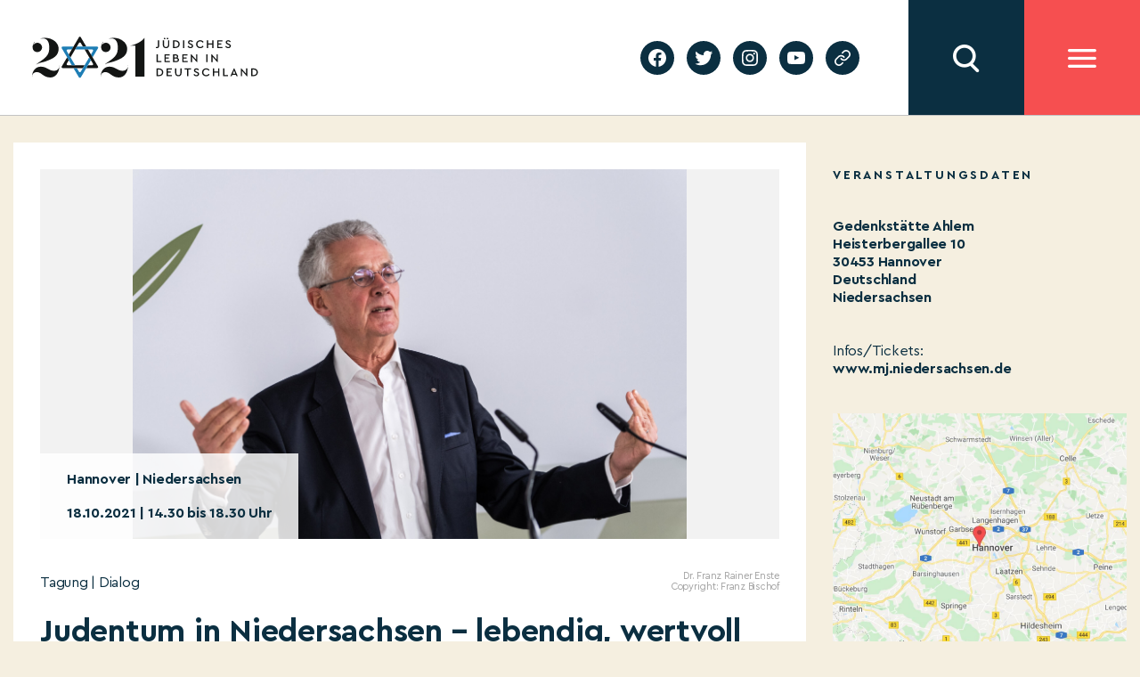

--- FILE ---
content_type: text/html; charset=UTF-8
request_url: https://2021jlid.de/kalender/judentum-in-niedersachsen-lebendig-wertvoll-und-bereichernd/
body_size: 13842
content:
    <!DOCTYPE html>
  <html class="no-js" lang="de-DE">
  <head>
	  <meta charset="UTF-8">
	  <meta name="viewport" content="width=device-width, initial-scale=1.0">
	  <link rel="profile" href="https://gmpg.org/xfn/11">
	  <meta name='robots' content='index, follow, max-image-preview:large, max-snippet:-1, max-video-preview:-1' />

	<!-- This site is optimized with the Yoast SEO plugin v19.4 - https://yoast.com/wordpress/plugins/seo/ -->
	<title>Judentum in Niedersachsen - lebendig, wertvoll und bereichernd - JLID2021</title>
	<link rel="canonical" href="https://2021jlid.de/kalender/judentum-in-niedersachsen-lebendig-wertvoll-und-bereichernd/" />
	<meta property="og:locale" content="de_DE" />
	<meta property="og:type" content="article" />
	<meta property="og:title" content="Judentum in Niedersachsen - lebendig, wertvoll und bereichernd - JLID2021" />
	<meta property="og:url" content="https://2021jlid.de/kalender/judentum-in-niedersachsen-lebendig-wertvoll-und-bereichernd/" />
	<meta property="og:site_name" content="JLID2021" />
	<meta property="article:modified_time" content="2021-12-20T20:48:48+00:00" />
	<meta name="twitter:card" content="summary_large_image" />
	<script type="application/ld+json" class="yoast-schema-graph">{"@context":"https://schema.org","@graph":[{"@type":"WebSite","@id":"https://2021jlid.de/#website","url":"https://2021jlid.de/","name":"JLID2021","description":"Jüdisches Leben in Deutschland","potentialAction":[{"@type":"SearchAction","target":{"@type":"EntryPoint","urlTemplate":"https://2021jlid.de/?s={search_term_string}"},"query-input":"required name=search_term_string"}],"inLanguage":"de"},{"@type":"WebPage","@id":"https://2021jlid.de/kalender/judentum-in-niedersachsen-lebendig-wertvoll-und-bereichernd/","url":"https://2021jlid.de/kalender/judentum-in-niedersachsen-lebendig-wertvoll-und-bereichernd/","name":"Judentum in Niedersachsen - lebendig, wertvoll und bereichernd - JLID2021","isPartOf":{"@id":"https://2021jlid.de/#website"},"datePublished":"2021-11-26T16:41:00+00:00","dateModified":"2021-12-20T20:48:48+00:00","breadcrumb":{"@id":"https://2021jlid.de/kalender/judentum-in-niedersachsen-lebendig-wertvoll-und-bereichernd/#breadcrumb"},"inLanguage":"de","potentialAction":[{"@type":"ReadAction","target":["https://2021jlid.de/kalender/judentum-in-niedersachsen-lebendig-wertvoll-und-bereichernd/"]}]},{"@type":"BreadcrumbList","@id":"https://2021jlid.de/kalender/judentum-in-niedersachsen-lebendig-wertvoll-und-bereichernd/#breadcrumb","itemListElement":[{"@type":"ListItem","position":1,"name":"Start","item":"https://2021jlid.de/"},{"@type":"ListItem","position":2,"name":"Judentum in Niedersachsen &#8211; lebendig, wertvoll und bereichernd"}]}]}</script>
	<!-- / Yoast SEO plugin. -->


<link rel='dns-prefetch' href='//s.w.org' />
<link rel="alternate" type="application/rss+xml" title="JLID2021 &raquo; Feed" href="https://2021jlid.de/feed/" />
<link rel="alternate" type="application/rss+xml" title="JLID2021 &raquo; Kommentar-Feed" href="https://2021jlid.de/comments/feed/" />
		<script>
			window._wpemojiSettings = {"baseUrl":"https:\/\/s.w.org\/images\/core\/emoji\/13.1.0\/72x72\/","ext":".png","svgUrl":"https:\/\/s.w.org\/images\/core\/emoji\/13.1.0\/svg\/","svgExt":".svg","source":{"concatemoji":"https:\/\/2021jlid.de\/wp-includes\/js\/wp-emoji-release.min.js?ver=5.8.12"}};
			!function(e,a,t){var n,r,o,i=a.createElement("canvas"),p=i.getContext&&i.getContext("2d");function s(e,t){var a=String.fromCharCode;p.clearRect(0,0,i.width,i.height),p.fillText(a.apply(this,e),0,0);e=i.toDataURL();return p.clearRect(0,0,i.width,i.height),p.fillText(a.apply(this,t),0,0),e===i.toDataURL()}function c(e){var t=a.createElement("script");t.src=e,t.defer=t.type="text/javascript",a.getElementsByTagName("head")[0].appendChild(t)}for(o=Array("flag","emoji"),t.supports={everything:!0,everythingExceptFlag:!0},r=0;r<o.length;r++)t.supports[o[r]]=function(e){if(!p||!p.fillText)return!1;switch(p.textBaseline="top",p.font="600 32px Arial",e){case"flag":return s([127987,65039,8205,9895,65039],[127987,65039,8203,9895,65039])?!1:!s([55356,56826,55356,56819],[55356,56826,8203,55356,56819])&&!s([55356,57332,56128,56423,56128,56418,56128,56421,56128,56430,56128,56423,56128,56447],[55356,57332,8203,56128,56423,8203,56128,56418,8203,56128,56421,8203,56128,56430,8203,56128,56423,8203,56128,56447]);case"emoji":return!s([10084,65039,8205,55357,56613],[10084,65039,8203,55357,56613])}return!1}(o[r]),t.supports.everything=t.supports.everything&&t.supports[o[r]],"flag"!==o[r]&&(t.supports.everythingExceptFlag=t.supports.everythingExceptFlag&&t.supports[o[r]]);t.supports.everythingExceptFlag=t.supports.everythingExceptFlag&&!t.supports.flag,t.DOMReady=!1,t.readyCallback=function(){t.DOMReady=!0},t.supports.everything||(n=function(){t.readyCallback()},a.addEventListener?(a.addEventListener("DOMContentLoaded",n,!1),e.addEventListener("load",n,!1)):(e.attachEvent("onload",n),a.attachEvent("onreadystatechange",function(){"complete"===a.readyState&&t.readyCallback()})),(n=t.source||{}).concatemoji?c(n.concatemoji):n.wpemoji&&n.twemoji&&(c(n.twemoji),c(n.wpemoji)))}(window,document,window._wpemojiSettings);
		</script>
		<style>
img.wp-smiley,
img.emoji {
	display: inline !important;
	border: none !important;
	box-shadow: none !important;
	height: 1em !important;
	width: 1em !important;
	margin: 0 .07em !important;
	vertical-align: -0.1em !important;
	background: none !important;
	padding: 0 !important;
}
</style>
	<link rel='stylesheet' id='wp-block-library-css'  href='https://2021jlid.de/wp-includes/css/dist/block-library/style.min.css?ver=5.8.12' media='all' />
<link rel='stylesheet' id='twentytwenty-style-css'  href='https://2021jlid.de/wp-content/themes/twentytwenty/style.css?ver=5.8.12' media='all' />
<style id='twentytwenty-style-inline-css'>
.color-accent,.color-accent-hover:hover,.color-accent-hover:focus,:root .has-accent-color,.has-drop-cap:not(:focus):first-letter,.wp-block-button.is-style-outline,a { color: #cd2653; }blockquote,.border-color-accent,.border-color-accent-hover:hover,.border-color-accent-hover:focus { border-color: #cd2653; }button,.button,.faux-button,.wp-block-button__link,.wp-block-file .wp-block-file__button,input[type="button"],input[type="reset"],input[type="submit"],.bg-accent,.bg-accent-hover:hover,.bg-accent-hover:focus,:root .has-accent-background-color,.comment-reply-link { background-color: #cd2653; }.fill-children-accent,.fill-children-accent * { fill: #cd2653; }body,.entry-title a,:root .has-primary-color { color: #000000; }:root .has-primary-background-color { background-color: #000000; }cite,figcaption,.wp-caption-text,.post-meta,.entry-content .wp-block-archives li,.entry-content .wp-block-categories li,.entry-content .wp-block-latest-posts li,.wp-block-latest-comments__comment-date,.wp-block-latest-posts__post-date,.wp-block-embed figcaption,.wp-block-image figcaption,.wp-block-pullquote cite,.comment-metadata,.comment-respond .comment-notes,.comment-respond .logged-in-as,.pagination .dots,.entry-content hr:not(.has-background),hr.styled-separator,:root .has-secondary-color { color: #6d6d6d; }:root .has-secondary-background-color { background-color: #6d6d6d; }pre,fieldset,input,textarea,table,table *,hr { border-color: #dcd7ca; }caption,code,code,kbd,samp,.wp-block-table.is-style-stripes tbody tr:nth-child(odd),:root .has-subtle-background-background-color { background-color: #dcd7ca; }.wp-block-table.is-style-stripes { border-bottom-color: #dcd7ca; }.wp-block-latest-posts.is-grid li { border-top-color: #dcd7ca; }:root .has-subtle-background-color { color: #dcd7ca; }body:not(.overlay-header) .primary-menu > li > a,body:not(.overlay-header) .primary-menu > li > .icon,.modal-menu a,.footer-menu a, .footer-widgets a,#site-footer .wp-block-button.is-style-outline,.wp-block-pullquote:before,.singular:not(.overlay-header) .entry-header a,.archive-header a,.header-footer-group .color-accent,.header-footer-group .color-accent-hover:hover { color: #cd2653; }.social-icons a,#site-footer button:not(.toggle),#site-footer .button,#site-footer .faux-button,#site-footer .wp-block-button__link,#site-footer .wp-block-file__button,#site-footer input[type="button"],#site-footer input[type="reset"],#site-footer input[type="submit"] { background-color: #cd2653; }.header-footer-group,body:not(.overlay-header) #site-header .toggle,.menu-modal .toggle { color: #000000; }body:not(.overlay-header) .primary-menu ul { background-color: #000000; }body:not(.overlay-header) .primary-menu > li > ul:after { border-bottom-color: #000000; }body:not(.overlay-header) .primary-menu ul ul:after { border-left-color: #000000; }.site-description,body:not(.overlay-header) .toggle-inner .toggle-text,.widget .post-date,.widget .rss-date,.widget_archive li,.widget_categories li,.widget cite,.widget_pages li,.widget_meta li,.widget_nav_menu li,.powered-by-wordpress,.to-the-top,.singular .entry-header .post-meta,.singular:not(.overlay-header) .entry-header .post-meta a { color: #6d6d6d; }.header-footer-group pre,.header-footer-group fieldset,.header-footer-group input,.header-footer-group textarea,.header-footer-group table,.header-footer-group table *,.footer-nav-widgets-wrapper,#site-footer,.menu-modal nav *,.footer-widgets-outer-wrapper,.footer-top { border-color: #dcd7ca; }.header-footer-group table caption,body:not(.overlay-header) .header-inner .toggle-wrapper::before { background-color: #dcd7ca; }
</style>
<link rel='stylesheet' id='jlid-app-vendor-css'  href='https://2021jlid.de/wp-content/themes/jlid/assets/css/app-vendor.css?subver=1.7.9&#038;ver=5.8.12' media='all' />
<link rel='stylesheet' id='jlid-app-css'  href='https://2021jlid.de/wp-content/themes/jlid/assets/css/app.css?subver=1.7.9&#038;ver=1.7.9' media='all' />
<link rel='stylesheet' id='jlid-calendar-css'  href='https://2021jlid.de/wp-content/themes/jlid/assets/css/calendar.css?ver=1.7.9' media='all' />
<link rel='stylesheet' id='jlid-flickity-style-css'  href='https://2021jlid.de/wp-content/themes/jlid/assets/css/flickity.css?ver=1.7.9' media='all' />
<link rel='stylesheet' id='twentytwenty-print-style-css'  href='https://2021jlid.de/wp-content/themes/twentytwenty/print.css?ver=1.0.2' media='print' />
<script src='https://2021jlid.de/wp-content/themes/jlid/assets/js/app-vendor.js?subver=1.7.9&#038;ver=5.8.12' id='jlid-app-vendor-js'></script>
<script id='jlid-app-js-extra'>
var jlid_data = {"nonce":"cc10da49d1","host":"https:\/\/2021jlid.de","lang":"de"};
var jlid_settings = [];
</script>
<script src='https://2021jlid.de/wp-content/themes/jlid/assets/js/app.js?subver=1.7.9&#038;ver=5.8.12' id='jlid-app-js'></script>
<script src='https://2021jlid.de/wp-content/themes/jlid/assets/js/flickity.js?ver=1.7.9' id='jlid-flickity-script-js'></script>
<script src='https://2021jlid.de/wp-content/themes/twentytwenty/assets/js/index.js?ver=1.0.2' id='twentytwenty-js-js' async></script>
<link rel="https://api.w.org/" href="https://2021jlid.de/wp-json/" /><link rel="alternate" type="application/json" href="https://2021jlid.de/wp-json/wp/v2/jlid_calendar/53725" /><link rel="EditURI" type="application/rsd+xml" title="RSD" href="https://2021jlid.de/xmlrpc.php?rsd" />
<link rel="wlwmanifest" type="application/wlwmanifest+xml" href="https://2021jlid.de/wp-includes/wlwmanifest.xml" /> 
<meta name="generator" content="WordPress 5.8.12" />
<link rel='shortlink' href='https://2021jlid.de/?p=53725' />
<link rel="alternate" type="application/json+oembed" href="https://2021jlid.de/wp-json/oembed/1.0/embed?url=https%3A%2F%2F2021jlid.de%2Fkalender%2Fjudentum-in-niedersachsen-lebendig-wertvoll-und-bereichernd%2F" />
<link rel="alternate" type="text/xml+oembed" href="https://2021jlid.de/wp-json/oembed/1.0/embed?url=https%3A%2F%2F2021jlid.de%2Fkalender%2Fjudentum-in-niedersachsen-lebendig-wertvoll-und-bereichernd%2F&#038;format=xml" />
<meta name="generator" content="WPML ver:4.4.12 stt:1,3;" />
    <script async src="https://www.googletagmanager.com/gtag/js?id=G-EG1PRMX4YY"></script>
    <script>
        window.dataLayer = window.dataLayer || [];

        function gtag() {
            dataLayer.push(arguments);
        }
        gtag('js', new Date());

        gtag('config', 'G-EG1PRMX4YY', {
            'anonymize_ip': true
        });
    </script>
	<script>document.documentElement.className = document.documentElement.className.replace( 'no-js', 'js' );</script>
	  </head>
  <body class="jlid_calendar-template-default single single-jlid_calendar postid-53725 wp-embed-responsive singular enable-search-modal missing-post-thumbnail has-single-pagination not-showing-comments show-avatars footer-top-visible">


  <div class="site-header ">
	  

<header class="site-header-mobile">
  <div class="sh-fixed">

    
    <div class="sh-bar sh-bar-header">
      <div class="container">

        <div class="sh-logo">
			<a href="https://2021jlid.de">
            <img src="https://2021jlid.de/wp-content/themes/jlid/assets/images/logo-header.svg" alt=""/>
          </a>
        </div>

        <div class="filler"></div>

          <div class="sh-searchbar hidden">
            <input class="sh-search-field" type="text" name="search" placeholder="Suchbegriff eingeben"/>
    </div>
<div class="sh-button sh-button-search"></div>
        <div class="sh-button sh-button-menu"></div>

      </div>
    </div>

      <div class="sh-overlay sh-overlay-search">
    <div class="container">
        <div class="sh-search-results-wrapper">
            <div class="results-count-title"><span class="sh-count"></span> <span class="sh-results-label-single">Treffer</span><span style="display: none;" class="sh-results-label-plural">Treffer</span></div>
            <div class="no-results-title" style="display: none;">Für Ihre Suchanfrage konnten wir keine Ergebnisse finden</div>
            <div class="sh-search-results"></div>
            <div class="sh-serach-result-item-tpl" style="display: none;">
                <div class="sh-search-result-item">
                    <div class="wrapper">
                        <div class="subtitle"></div>
                        <div class="title"></div>
                        <div class="description"></div>
                        <a class='button-link' href=''>Mehr erfahren</a>
                    </div>
                </div>
            </div>
            <div class="cta">
            <div class="load-button">Mehr</div>
            </div>
        </div>
    </div>
</div>
      <div class="sh-overlay sh-overlay-menu">
      <div class="container">

        

        <ul id="menu-header-main-menu" class="site-header-menu"><li id="menu-item-2529" class="menu-item menu-item-type-post_type menu-item-object-page menu-item-2529"><a href="https://2021jlid.de/kalender/">Kalender</a></li>
<li id="menu-item-2415" class="menu-item menu-item-type-post_type menu-item-object-page menu-item-2415"><a href="https://2021jlid.de/festakt/">Festakt</a></li>
<li id="menu-item-3102" class="menu-item menu-item-type-post_type menu-item-object-page menu-item-3102"><a href="https://2021jlid.de/edikt/">Edikt</a></li>
<li id="menu-item-2233" class="menu-item menu-item-type-post_type menu-item-object-page menu-item-has-children menu-item-2233"><a href="https://2021jlid.de/judisches-leben-heute/">Jüdisches Leben heute</a>
<ul class="sub-menu">
	<li id="menu-item-2234" class="menu-item menu-item-type-post_type menu-item-object-page menu-item-2234"><a href="https://2021jlid.de/podcast/">Podcast</a></li>
	<li id="menu-item-257" class="menu-item menu-item-type-post_type menu-item-object-page menu-item-257"><a href="https://2021jlid.de/jewersity/">Jewersity</a></li>
	<li id="menu-item-54744" class="menu-item menu-item-type-post_type menu-item-object-page menu-item-54744"><a href="https://2021jlid.de/mentsh-2/">MENTSH!</a></li>
	<li id="menu-item-2283" class="menu-item menu-item-type-post_type menu-item-object-page menu-item-2283"><a href="https://2021jlid.de/bubales-puppentheater/">BUBALES Puppentheater</a></li>
	<li id="menu-item-2300" class="menu-item menu-item-type-post_type menu-item-object-page menu-item-2300"><a href="https://2021jlid.de/songs-und-musikvideos/">Songs und Musikvideos</a></li>
	<li id="menu-item-2701" class="menu-item menu-item-type-post_type menu-item-object-page menu-item-2701"><a href="https://2021jlid.de/themenseiten-zu-juedischem-leben/">Themenseiten zu jüdischem Leben</a></li>
	<li id="menu-item-55527" class="menu-item menu-item-type-post_type menu-item-object-page menu-item-55527"><a href="https://2021jlid.de/stockfotos/">Stockfotos</a></li>
</ul>
</li>
<li id="menu-item-8732" class="menu-item menu-item-type-post_type menu-item-object-page menu-item-8732"><a href="https://2021jlid.de/bildung/">Bildung</a></li>
<li id="menu-item-52977" class="menu-item menu-item-type-post_type menu-item-object-page menu-item-52977"><a href="https://2021jlid.de/geschichte/">Geschichte</a></li>
<li id="menu-item-41" class="menu-item menu-item-type-post_type menu-item-object-page menu-item-has-children menu-item-41"><a href="https://2021jlid.de/ueber-uns/">Über uns</a>
<ul class="sub-menu">
	<li id="menu-item-239" class="menu-item menu-item-type-post_type menu-item-object-page menu-item-239"><a href="https://2021jlid.de/ueber-uns/">Über uns</a></li>
	<li id="menu-item-1592" class="menu-item menu-item-type-post_type menu-item-object-page menu-item-1592"><a href="https://2021jlid.de/stimmen-zum-festjahr/">Stimmen zum Festjahr</a></li>
	<li id="menu-item-2068" class="menu-item menu-item-type-post_type menu-item-object-page menu-item-2068"><a href="https://2021jlid.de/ueber-uns/partner/">Förderungen und Partner</a></li>
	<li id="menu-item-53702" class="menu-item menu-item-type-post_type menu-item-object-page menu-item-53702"><a href="https://2021jlid.de/persoenlichkeiten/">Plakat-Aktion #2021JLID</a></li>
</ul>
</li>
<li id="menu-item-39" class="menu-item menu-item-type-post_type menu-item-object-page menu-item-has-children menu-item-39"><a href="https://2021jlid.de/mitmachen/">Mitmachen</a>
<ul class="sub-menu">
	<li id="menu-item-442" class="menu-item menu-item-type-post_type menu-item-object-page menu-item-442"><a href="https://2021jlid.de/mitmachen/">Jetzt P3-Projekt eintragen</a></li>
	<li id="menu-item-461" class="menu-item menu-item-type-post_type menu-item-object-page menu-item-461"><a href="https://2021jlid.de/faq_p3/">FAQ für P3-Projekte</a></li>
	<li id="menu-item-6265" class="menu-item menu-item-type-post_type menu-item-object-page menu-item-6265"><a href="https://2021jlid.de/arbeitshilfen-fuer-p2-projekte-in-foerderung/">Arbeitshilfen für P2 Projektpartner</a></li>
	<li id="menu-item-52685" class="menu-item menu-item-type-post_type menu-item-object-page menu-item-52685"><a href="https://2021jlid.de/webinare-fuer-p2-projektpartner/">Webinare für P2 Projektpartner</a></li>
</ul>
</li>
<li id="menu-item-38" class="menu-item menu-item-type-post_type menu-item-object-page menu-item-has-children menu-item-38"><a href="https://2021jlid.de/presse/">Presse</a>
<ul class="sub-menu">
	<li id="menu-item-1590" class="menu-item menu-item-type-post_type menu-item-object-page menu-item-1590"><a href="https://2021jlid.de/presse/">Presse</a></li>
	<li id="menu-item-1570" class="menu-item menu-item-type-post_type menu-item-object-page menu-item-1570"><a href="https://2021jlid.de/pressemitteilungen/">Pressemitteilungen</a></li>
	<li id="menu-item-1571" class="menu-item menu-item-type-post_type menu-item-object-page menu-item-1571"><a href="https://2021jlid.de/presse/mediadownloads/">Presse-Downloads</a></li>
</ul>
</li>
<li id="menu-item-37" class="menu-item menu-item-type-post_type menu-item-object-page menu-item-37"><a href="https://2021jlid.de/kontakt/">Kontakt</a></li>
</ul>
        <section id="podcastwidget-2" class="widget widget_podcastwidget"><div class="image"><img src="https://2021jlid.de/wp-content/themes/jlid/assets/images/podcast-microphone.svg" alt="" /></div><div class="content"><h3 class="title">Podcast</h3><div class="text">Den Podcast entdecken!</div><div class="button-wrapper"><a href="https://2021jlid.de/podcast/">jetzt entdecken</a></div></div></section><section id="newslettermenu-2" class="widget widget_newslettermenu"><div class="image"><img src="https://2021jlid.de/wp-content/themes/jlid/assets/images/newsletter-bright.svg" alt="" /></div><div class="content"><h3 class="title">newsletter</h3><div class="text">Auf dem Laufenden  bleiben!</div><form class="subscribe-form"><input class="email" type="email" placeholder="E-Mail Adresse eingeben" name="email" /><button type="submit">jetzt anmelden</button></form></div></section>
        <ul id="menu-header-submenu" class="site-header-submenu"><li id="menu-item-47" class="menu-item menu-item-type-post_type menu-item-object-page menu-item-47"><a href="https://2021jlid.de/privacy-policy/">Datenschutzerklärung</a></li>
<li id="menu-item-48" class="menu-item menu-item-type-post_type menu-item-object-page menu-item-48"><a href="https://2021jlid.de/impressum/">Impressum</a></li>
</ul>
      </div>
    </div>

  </div>
</header>
	  

<header class="site-header-desktop">
  <div class="sh-fixed">

    <div class="sh-panel">

      <div class="sh-bar sh-bar-main">
        <div class="container">

          <div class="sh-logo">
            <a href="https://2021jlid.de">
              <img src="https://2021jlid.de/wp-content/themes/jlid/assets/images/logo-header.svg" alt=""/>
            </a>
          </div>

          <div class="filler"></div>

          <div class="sh-block sh-block-lang-menu">
            
          </div>
          <div class="sh-block sh-block-social">
            <ul id="menu-social-menu" class="social-menu"><li id="menu-item-33" class="menu-item menu-item-type-custom menu-item-object-custom menu-item-33"><a target="_blank" rel="noopener" href="https://facebook.com/2021JLID"><span class="screen-reader-text">facebook</span><svg class="svg-icon" aria-hidden="true" role="img" focusable="false" width="24" height="24" viewBox="0 0 24 24" xmlns="http://www.w3.org/2000/svg"><path d="M12 2C6.5 2 2 6.5 2 12c0 5 3.7 9.1 8.4 9.9v-7H7.9V12h2.5V9.8c0-2.5 1.5-3.9 3.8-3.9 1.1 0 2.2.2 2.2.2v2.5h-1.3c-1.2 0-1.6.8-1.6 1.6V12h2.8l-.4 2.9h-2.3v7C18.3 21.1 22 17 22 12c0-5.5-4.5-10-10-10z"></path></svg></a></li>
<li id="menu-item-34" class="menu-item menu-item-type-custom menu-item-object-custom menu-item-34"><a target="_blank" rel="noopener" href="https://twitter.com/2021JLID"><span class="screen-reader-text">twitter</span><svg class="svg-icon" aria-hidden="true" role="img" focusable="false" width="24" height="24" viewBox="0 0 24 24" xmlns="http://www.w3.org/2000/svg"><path d="M22.23,5.924c-0.736,0.326-1.527,0.547-2.357,0.646c0.847-0.508,1.498-1.312,1.804-2.27 c-0.793,0.47-1.671,0.812-2.606,0.996C18.324,4.498,17.257,4,16.077,4c-2.266,0-4.103,1.837-4.103,4.103 c0,0.322,0.036,0.635,0.106,0.935C8.67,8.867,5.647,7.234,3.623,4.751C3.27,5.357,3.067,6.062,3.067,6.814 c0,1.424,0.724,2.679,1.825,3.415c-0.673-0.021-1.305-0.206-1.859-0.513c0,0.017,0,0.034,0,0.052c0,1.988,1.414,3.647,3.292,4.023 c-0.344,0.094-0.707,0.144-1.081,0.144c-0.264,0-0.521-0.026-0.772-0.074c0.522,1.63,2.038,2.816,3.833,2.85 c-1.404,1.1-3.174,1.756-5.096,1.756c-0.331,0-0.658-0.019-0.979-0.057c1.816,1.164,3.973,1.843,6.29,1.843 c7.547,0,11.675-6.252,11.675-11.675c0-0.178-0.004-0.355-0.012-0.531C20.985,7.47,21.68,6.747,22.23,5.924z"></path></svg></a></li>
<li id="menu-item-35" class="menu-item menu-item-type-custom menu-item-object-custom menu-item-35"><a target="_blank" rel="noopener" href="https://instagram.com/2021JLID"><span class="screen-reader-text">instagram</span><svg class="svg-icon" aria-hidden="true" role="img" focusable="false" width="24" height="24" viewBox="0 0 24 24" xmlns="http://www.w3.org/2000/svg"><path d="M12,4.622c2.403,0,2.688,0.009,3.637,0.052c0.877,0.04,1.354,0.187,1.671,0.31c0.42,0.163,0.72,0.358,1.035,0.673 c0.315,0.315,0.51,0.615,0.673,1.035c0.123,0.317,0.27,0.794,0.31,1.671c0.043,0.949,0.052,1.234,0.052,3.637 s-0.009,2.688-0.052,3.637c-0.04,0.877-0.187,1.354-0.31,1.671c-0.163,0.42-0.358,0.72-0.673,1.035 c-0.315,0.315-0.615,0.51-1.035,0.673c-0.317,0.123-0.794,0.27-1.671,0.31c-0.949,0.043-1.233,0.052-3.637,0.052 s-2.688-0.009-3.637-0.052c-0.877-0.04-1.354-0.187-1.671-0.31c-0.42-0.163-0.72-0.358-1.035-0.673 c-0.315-0.315-0.51-0.615-0.673-1.035c-0.123-0.317-0.27-0.794-0.31-1.671C4.631,14.688,4.622,14.403,4.622,12 s0.009-2.688,0.052-3.637c0.04-0.877,0.187-1.354,0.31-1.671c0.163-0.42,0.358-0.72,0.673-1.035 c0.315-0.315,0.615-0.51,1.035-0.673c0.317-0.123,0.794-0.27,1.671-0.31C9.312,4.631,9.597,4.622,12,4.622 M12,3 C9.556,3,9.249,3.01,8.289,3.054C7.331,3.098,6.677,3.25,6.105,3.472C5.513,3.702,5.011,4.01,4.511,4.511 c-0.5,0.5-0.808,1.002-1.038,1.594C3.25,6.677,3.098,7.331,3.054,8.289C3.01,9.249,3,9.556,3,12c0,2.444,0.01,2.751,0.054,3.711 c0.044,0.958,0.196,1.612,0.418,2.185c0.23,0.592,0.538,1.094,1.038,1.594c0.5,0.5,1.002,0.808,1.594,1.038 c0.572,0.222,1.227,0.375,2.185,0.418C9.249,20.99,9.556,21,12,21s2.751-0.01,3.711-0.054c0.958-0.044,1.612-0.196,2.185-0.418 c0.592-0.23,1.094-0.538,1.594-1.038c0.5-0.5,0.808-1.002,1.038-1.594c0.222-0.572,0.375-1.227,0.418-2.185 C20.99,14.751,21,14.444,21,12s-0.01-2.751-0.054-3.711c-0.044-0.958-0.196-1.612-0.418-2.185c-0.23-0.592-0.538-1.094-1.038-1.594 c-0.5-0.5-1.002-0.808-1.594-1.038c-0.572-0.222-1.227-0.375-2.185-0.418C14.751,3.01,14.444,3,12,3L12,3z M12,7.378 c-2.552,0-4.622,2.069-4.622,4.622S9.448,16.622,12,16.622s4.622-2.069,4.622-4.622S14.552,7.378,12,7.378z M12,15 c-1.657,0-3-1.343-3-3s1.343-3,3-3s3,1.343,3,3S13.657,15,12,15z M16.804,6.116c-0.596,0-1.08,0.484-1.08,1.08 s0.484,1.08,1.08,1.08c0.596,0,1.08-0.484,1.08-1.08S17.401,6.116,16.804,6.116z"></path></svg></a></li>
<li id="menu-item-36" class="menu-item menu-item-type-custom menu-item-object-custom menu-item-36"><a target="_blank" rel="noopener" href="https://youtube.com/channel/UCoOM1g5AEgl7bXIMtP6vBMg"><span class="screen-reader-text">youtube</span><svg class="svg-icon" aria-hidden="true" role="img" focusable="false" width="24" height="24" viewBox="0 0 24 24" xmlns="http://www.w3.org/2000/svg"><path d="M21.8,8.001c0,0-0.195-1.378-0.795-1.985c-0.76-0.797-1.613-0.801-2.004-0.847c-2.799-0.202-6.997-0.202-6.997-0.202 h-0.009c0,0-4.198,0-6.997,0.202C4.608,5.216,3.756,5.22,2.995,6.016C2.395,6.623,2.2,8.001,2.2,8.001S2,9.62,2,11.238v1.517 c0,1.618,0.2,3.237,0.2,3.237s0.195,1.378,0.795,1.985c0.761,0.797,1.76,0.771,2.205,0.855c1.6,0.153,6.8,0.201,6.8,0.201 s4.203-0.006,7.001-0.209c0.391-0.047,1.243-0.051,2.004-0.847c0.6-0.607,0.795-1.985,0.795-1.985s0.2-1.618,0.2-3.237v-1.517 C22,9.62,21.8,8.001,21.8,8.001z M9.935,14.594l-0.001-5.62l5.404,2.82L9.935,14.594z"></path></svg></a></li>
<li id="menu-item-32813" class="menu-item menu-item-type-post_type menu-item-object-page menu-item-32813"><a href="https://2021jlid.de/geschichte/"><span class="screen-reader-text">Geschichte</span><svg class="svg-icon" aria-hidden="true" role="img" focusable="false" xmlns="http://www.w3.org/2000/svg" width="18" height="18" viewBox="0 0 18 18"><path d="M6.70846497,10.3082552 C6.43780491,9.94641406 6.5117218,9.43367048 6.87356298,9.16301045 C7.23540415,8.89235035 7.74814771,8.96626726 8.01880776,9.32810842 C8.5875786,10.0884893 9.45856383,10.5643487 10.4057058,10.6321812 C11.3528479,10.7000136 12.2827563,10.3531306 12.9541853,9.68145807 L15.3987642,7.23705399 C16.6390369,5.9529049 16.6212992,3.91168563 15.3588977,2.6492841 C14.0964962,1.38688258 12.0552769,1.36914494 10.77958,2.60113525 L9.37230725,4.00022615 C9.05185726,4.31881314 8.53381538,4.31730281 8.21522839,3.99685275 C7.89664141,3.67640269 7.89815174,3.15836082 8.21860184,2.83977385 L9.63432671,1.43240056 C11.5605503,-0.42800847 14.6223793,-0.401402004 16.5159816,1.49220028 C18.4095838,3.38580256 18.4361903,6.44763148 16.5658147,8.38399647 L14.1113741,10.838437 C13.1043877,11.8457885 11.7095252,12.366113 10.2888121,12.2643643 C8.86809903,12.1626156 7.56162126,11.4488264 6.70846497,10.3082552 Z M11.291535,7.6917448 C11.5621951,8.05358597 11.4882782,8.56632952 11.126437,8.83698955 C10.7645959,9.10764965 10.2518523,9.03373274 9.98119227,8.67189158 C9.4124214,7.91151075 8.54143617,7.43565129 7.59429414,7.36781884 C6.6471521,7.29998638 5.71724372,7.64686937 5.04581464,8.31854193 L2.60123581,10.762946 C1.36096312,12.0470951 1.37870076,14.0883144 2.64110228,15.3507159 C3.90350381,16.6131174 5.94472309,16.630855 7.21873082,15.400549 L8.61782171,14.0014581 C8.93734159,13.6819382 9.45538568,13.6819382 9.77490556,14.0014581 C10.0944254,14.320978 10.0944254,14.839022 9.77490556,15.1585419 L8.36567329,16.5675994 C6.43944966,18.4280085 3.37762074,18.401402 1.48401846,16.5077998 C-0.409583822,14.6141975 -0.436190288,11.5523685 1.43418536,9.61600353 L3.88862594,7.16156298 C4.89561225,6.15421151 6.29047483,5.63388702 7.71118789,5.7356357 C9.13190097,5.83738438 10.4383788,6.55117356 11.291535,7.6917448 Z" /></svg></a></li>
</ul>          </div>

            <div class="sh-button sh-button-search"></div>

          <div class="sh-button sh-button-menu"></div>

        </div>
      </div>

      <div class="sh-overlay sh-overlay-menu">
        <div class="container">

          <div class="column column-menu">
            <ul id="menu-header-main-menu-1" class="site-header-menu"><li class="menu-item menu-item-type-post_type menu-item-object-page menu-item-2529"><a href="https://2021jlid.de/kalender/">Kalender</a></li>
<li class="menu-item menu-item-type-post_type menu-item-object-page menu-item-2415"><a href="https://2021jlid.de/festakt/">Festakt</a></li>
<li class="menu-item menu-item-type-post_type menu-item-object-page menu-item-3102"><a href="https://2021jlid.de/edikt/">Edikt</a></li>
<li class="menu-item menu-item-type-post_type menu-item-object-page menu-item-has-children menu-item-2233"><a href="https://2021jlid.de/judisches-leben-heute/">Jüdisches Leben heute</a>
<ul class="sub-menu">
	<li class="menu-item menu-item-type-post_type menu-item-object-page menu-item-2234"><a href="https://2021jlid.de/podcast/">Podcast</a></li>
	<li class="menu-item menu-item-type-post_type menu-item-object-page menu-item-257"><a href="https://2021jlid.de/jewersity/">Jewersity</a></li>
	<li class="menu-item menu-item-type-post_type menu-item-object-page menu-item-54744"><a href="https://2021jlid.de/mentsh-2/">MENTSH!</a></li>
	<li class="menu-item menu-item-type-post_type menu-item-object-page menu-item-2283"><a href="https://2021jlid.de/bubales-puppentheater/">BUBALES Puppentheater</a></li>
	<li class="menu-item menu-item-type-post_type menu-item-object-page menu-item-2300"><a href="https://2021jlid.de/songs-und-musikvideos/">Songs und Musikvideos</a></li>
	<li class="menu-item menu-item-type-post_type menu-item-object-page menu-item-2701"><a href="https://2021jlid.de/themenseiten-zu-juedischem-leben/">Themenseiten zu jüdischem Leben</a></li>
	<li class="menu-item menu-item-type-post_type menu-item-object-page menu-item-55527"><a href="https://2021jlid.de/stockfotos/">Stockfotos</a></li>
</ul>
</li>
<li class="menu-item menu-item-type-post_type menu-item-object-page menu-item-8732"><a href="https://2021jlid.de/bildung/">Bildung</a></li>
<li class="menu-item menu-item-type-post_type menu-item-object-page menu-item-52977"><a href="https://2021jlid.de/geschichte/">Geschichte</a></li>
<li class="menu-item menu-item-type-post_type menu-item-object-page menu-item-has-children menu-item-41"><a href="https://2021jlid.de/ueber-uns/">Über uns</a>
<ul class="sub-menu">
	<li class="menu-item menu-item-type-post_type menu-item-object-page menu-item-239"><a href="https://2021jlid.de/ueber-uns/">Über uns</a></li>
	<li class="menu-item menu-item-type-post_type menu-item-object-page menu-item-1592"><a href="https://2021jlid.de/stimmen-zum-festjahr/">Stimmen zum Festjahr</a></li>
	<li class="menu-item menu-item-type-post_type menu-item-object-page menu-item-2068"><a href="https://2021jlid.de/ueber-uns/partner/">Förderungen und Partner</a></li>
	<li class="menu-item menu-item-type-post_type menu-item-object-page menu-item-53702"><a href="https://2021jlid.de/persoenlichkeiten/">Plakat-Aktion #2021JLID</a></li>
</ul>
</li>
<li class="menu-item menu-item-type-post_type menu-item-object-page menu-item-has-children menu-item-39"><a href="https://2021jlid.de/mitmachen/">Mitmachen</a>
<ul class="sub-menu">
	<li class="menu-item menu-item-type-post_type menu-item-object-page menu-item-442"><a href="https://2021jlid.de/mitmachen/">Jetzt P3-Projekt eintragen</a></li>
	<li class="menu-item menu-item-type-post_type menu-item-object-page menu-item-461"><a href="https://2021jlid.de/faq_p3/">FAQ für P3-Projekte</a></li>
	<li class="menu-item menu-item-type-post_type menu-item-object-page menu-item-6265"><a href="https://2021jlid.de/arbeitshilfen-fuer-p2-projekte-in-foerderung/">Arbeitshilfen für P2 Projektpartner</a></li>
	<li class="menu-item menu-item-type-post_type menu-item-object-page menu-item-52685"><a href="https://2021jlid.de/webinare-fuer-p2-projektpartner/">Webinare für P2 Projektpartner</a></li>
</ul>
</li>
<li class="menu-item menu-item-type-post_type menu-item-object-page menu-item-has-children menu-item-38"><a href="https://2021jlid.de/presse/">Presse</a>
<ul class="sub-menu">
	<li class="menu-item menu-item-type-post_type menu-item-object-page menu-item-1590"><a href="https://2021jlid.de/presse/">Presse</a></li>
	<li class="menu-item menu-item-type-post_type menu-item-object-page menu-item-1570"><a href="https://2021jlid.de/pressemitteilungen/">Pressemitteilungen</a></li>
	<li class="menu-item menu-item-type-post_type menu-item-object-page menu-item-1571"><a href="https://2021jlid.de/presse/mediadownloads/">Presse-Downloads</a></li>
</ul>
</li>
<li class="menu-item menu-item-type-post_type menu-item-object-page menu-item-37"><a href="https://2021jlid.de/kontakt/">Kontakt</a></li>
</ul>            <ul id="menu-header-submenu-1" class="site-header-submenu"><li class="menu-item menu-item-type-post_type menu-item-object-page menu-item-47"><a href="https://2021jlid.de/privacy-policy/">Datenschutzerklärung</a></li>
<li class="menu-item menu-item-type-post_type menu-item-object-page menu-item-48"><a href="https://2021jlid.de/impressum/">Impressum</a></li>
</ul>          </div>

          <div class="column column-side">
            <section id="podcastwidget-2" class="widget widget_podcastwidget"><div class="image"><img src="https://2021jlid.de/wp-content/themes/jlid/assets/images/podcast-microphone.svg" alt="" /></div><div class="content"><h3 class="title">Podcast</h3><div class="text">Den Podcast entdecken!</div><div class="button-wrapper"><a href="https://2021jlid.de/podcast/">jetzt entdecken</a></div></div></section><section id="newslettermenu-2" class="widget widget_newslettermenu"><div class="image"><img src="https://2021jlid.de/wp-content/themes/jlid/assets/images/newsletter-bright.svg" alt="" /></div><div class="content"><h3 class="title">newsletter</h3><div class="text">Auf dem Laufenden  bleiben!</div><form class="subscribe-form"><input class="email" type="email" placeholder="E-Mail Adresse eingeben" name="email" /><button type="submit">jetzt anmelden</button></form></div></section>          </div>

        </div>
      </div>
        
      <div class="sh-bar sh-bar-help">
        <div class="container">

          <div class="sh-logo">
			  <a href="https://2021jlid.de">
              <img src="https://2021jlid.de/wp-content/themes/jlid/assets/images/logo-header.svg" alt=""/>
            </a>
          </div>

          <div class="filler"></div>

          <div class="sh-block sh-block-lang-menu">
            
          </div>
          <div class="sh-block sh-block-social">
            <ul id="menu-social-menu-1" class="social-menu"><li class="menu-item menu-item-type-custom menu-item-object-custom menu-item-33"><a target="_blank" rel="noopener" href="https://facebook.com/2021JLID"><span class="screen-reader-text">facebook</span><svg class="svg-icon" aria-hidden="true" role="img" focusable="false" width="24" height="24" viewBox="0 0 24 24" xmlns="http://www.w3.org/2000/svg"><path d="M12 2C6.5 2 2 6.5 2 12c0 5 3.7 9.1 8.4 9.9v-7H7.9V12h2.5V9.8c0-2.5 1.5-3.9 3.8-3.9 1.1 0 2.2.2 2.2.2v2.5h-1.3c-1.2 0-1.6.8-1.6 1.6V12h2.8l-.4 2.9h-2.3v7C18.3 21.1 22 17 22 12c0-5.5-4.5-10-10-10z"></path></svg></a></li>
<li class="menu-item menu-item-type-custom menu-item-object-custom menu-item-34"><a target="_blank" rel="noopener" href="https://twitter.com/2021JLID"><span class="screen-reader-text">twitter</span><svg class="svg-icon" aria-hidden="true" role="img" focusable="false" width="24" height="24" viewBox="0 0 24 24" xmlns="http://www.w3.org/2000/svg"><path d="M22.23,5.924c-0.736,0.326-1.527,0.547-2.357,0.646c0.847-0.508,1.498-1.312,1.804-2.27 c-0.793,0.47-1.671,0.812-2.606,0.996C18.324,4.498,17.257,4,16.077,4c-2.266,0-4.103,1.837-4.103,4.103 c0,0.322,0.036,0.635,0.106,0.935C8.67,8.867,5.647,7.234,3.623,4.751C3.27,5.357,3.067,6.062,3.067,6.814 c0,1.424,0.724,2.679,1.825,3.415c-0.673-0.021-1.305-0.206-1.859-0.513c0,0.017,0,0.034,0,0.052c0,1.988,1.414,3.647,3.292,4.023 c-0.344,0.094-0.707,0.144-1.081,0.144c-0.264,0-0.521-0.026-0.772-0.074c0.522,1.63,2.038,2.816,3.833,2.85 c-1.404,1.1-3.174,1.756-5.096,1.756c-0.331,0-0.658-0.019-0.979-0.057c1.816,1.164,3.973,1.843,6.29,1.843 c7.547,0,11.675-6.252,11.675-11.675c0-0.178-0.004-0.355-0.012-0.531C20.985,7.47,21.68,6.747,22.23,5.924z"></path></svg></a></li>
<li class="menu-item menu-item-type-custom menu-item-object-custom menu-item-35"><a target="_blank" rel="noopener" href="https://instagram.com/2021JLID"><span class="screen-reader-text">instagram</span><svg class="svg-icon" aria-hidden="true" role="img" focusable="false" width="24" height="24" viewBox="0 0 24 24" xmlns="http://www.w3.org/2000/svg"><path d="M12,4.622c2.403,0,2.688,0.009,3.637,0.052c0.877,0.04,1.354,0.187,1.671,0.31c0.42,0.163,0.72,0.358,1.035,0.673 c0.315,0.315,0.51,0.615,0.673,1.035c0.123,0.317,0.27,0.794,0.31,1.671c0.043,0.949,0.052,1.234,0.052,3.637 s-0.009,2.688-0.052,3.637c-0.04,0.877-0.187,1.354-0.31,1.671c-0.163,0.42-0.358,0.72-0.673,1.035 c-0.315,0.315-0.615,0.51-1.035,0.673c-0.317,0.123-0.794,0.27-1.671,0.31c-0.949,0.043-1.233,0.052-3.637,0.052 s-2.688-0.009-3.637-0.052c-0.877-0.04-1.354-0.187-1.671-0.31c-0.42-0.163-0.72-0.358-1.035-0.673 c-0.315-0.315-0.51-0.615-0.673-1.035c-0.123-0.317-0.27-0.794-0.31-1.671C4.631,14.688,4.622,14.403,4.622,12 s0.009-2.688,0.052-3.637c0.04-0.877,0.187-1.354,0.31-1.671c0.163-0.42,0.358-0.72,0.673-1.035 c0.315-0.315,0.615-0.51,1.035-0.673c0.317-0.123,0.794-0.27,1.671-0.31C9.312,4.631,9.597,4.622,12,4.622 M12,3 C9.556,3,9.249,3.01,8.289,3.054C7.331,3.098,6.677,3.25,6.105,3.472C5.513,3.702,5.011,4.01,4.511,4.511 c-0.5,0.5-0.808,1.002-1.038,1.594C3.25,6.677,3.098,7.331,3.054,8.289C3.01,9.249,3,9.556,3,12c0,2.444,0.01,2.751,0.054,3.711 c0.044,0.958,0.196,1.612,0.418,2.185c0.23,0.592,0.538,1.094,1.038,1.594c0.5,0.5,1.002,0.808,1.594,1.038 c0.572,0.222,1.227,0.375,2.185,0.418C9.249,20.99,9.556,21,12,21s2.751-0.01,3.711-0.054c0.958-0.044,1.612-0.196,2.185-0.418 c0.592-0.23,1.094-0.538,1.594-1.038c0.5-0.5,0.808-1.002,1.038-1.594c0.222-0.572,0.375-1.227,0.418-2.185 C20.99,14.751,21,14.444,21,12s-0.01-2.751-0.054-3.711c-0.044-0.958-0.196-1.612-0.418-2.185c-0.23-0.592-0.538-1.094-1.038-1.594 c-0.5-0.5-1.002-0.808-1.594-1.038c-0.572-0.222-1.227-0.375-2.185-0.418C14.751,3.01,14.444,3,12,3L12,3z M12,7.378 c-2.552,0-4.622,2.069-4.622,4.622S9.448,16.622,12,16.622s4.622-2.069,4.622-4.622S14.552,7.378,12,7.378z M12,15 c-1.657,0-3-1.343-3-3s1.343-3,3-3s3,1.343,3,3S13.657,15,12,15z M16.804,6.116c-0.596,0-1.08,0.484-1.08,1.08 s0.484,1.08,1.08,1.08c0.596,0,1.08-0.484,1.08-1.08S17.401,6.116,16.804,6.116z"></path></svg></a></li>
<li class="menu-item menu-item-type-custom menu-item-object-custom menu-item-36"><a target="_blank" rel="noopener" href="https://youtube.com/channel/UCoOM1g5AEgl7bXIMtP6vBMg"><span class="screen-reader-text">youtube</span><svg class="svg-icon" aria-hidden="true" role="img" focusable="false" width="24" height="24" viewBox="0 0 24 24" xmlns="http://www.w3.org/2000/svg"><path d="M21.8,8.001c0,0-0.195-1.378-0.795-1.985c-0.76-0.797-1.613-0.801-2.004-0.847c-2.799-0.202-6.997-0.202-6.997-0.202 h-0.009c0,0-4.198,0-6.997,0.202C4.608,5.216,3.756,5.22,2.995,6.016C2.395,6.623,2.2,8.001,2.2,8.001S2,9.62,2,11.238v1.517 c0,1.618,0.2,3.237,0.2,3.237s0.195,1.378,0.795,1.985c0.761,0.797,1.76,0.771,2.205,0.855c1.6,0.153,6.8,0.201,6.8,0.201 s4.203-0.006,7.001-0.209c0.391-0.047,1.243-0.051,2.004-0.847c0.6-0.607,0.795-1.985,0.795-1.985s0.2-1.618,0.2-3.237v-1.517 C22,9.62,21.8,8.001,21.8,8.001z M9.935,14.594l-0.001-5.62l5.404,2.82L9.935,14.594z"></path></svg></a></li>
<li class="menu-item menu-item-type-post_type menu-item-object-page menu-item-32813"><a href="https://2021jlid.de/geschichte/"><span class="screen-reader-text">Geschichte</span><svg class="svg-icon" aria-hidden="true" role="img" focusable="false" xmlns="http://www.w3.org/2000/svg" width="18" height="18" viewBox="0 0 18 18"><path d="M6.70846497,10.3082552 C6.43780491,9.94641406 6.5117218,9.43367048 6.87356298,9.16301045 C7.23540415,8.89235035 7.74814771,8.96626726 8.01880776,9.32810842 C8.5875786,10.0884893 9.45856383,10.5643487 10.4057058,10.6321812 C11.3528479,10.7000136 12.2827563,10.3531306 12.9541853,9.68145807 L15.3987642,7.23705399 C16.6390369,5.9529049 16.6212992,3.91168563 15.3588977,2.6492841 C14.0964962,1.38688258 12.0552769,1.36914494 10.77958,2.60113525 L9.37230725,4.00022615 C9.05185726,4.31881314 8.53381538,4.31730281 8.21522839,3.99685275 C7.89664141,3.67640269 7.89815174,3.15836082 8.21860184,2.83977385 L9.63432671,1.43240056 C11.5605503,-0.42800847 14.6223793,-0.401402004 16.5159816,1.49220028 C18.4095838,3.38580256 18.4361903,6.44763148 16.5658147,8.38399647 L14.1113741,10.838437 C13.1043877,11.8457885 11.7095252,12.366113 10.2888121,12.2643643 C8.86809903,12.1626156 7.56162126,11.4488264 6.70846497,10.3082552 Z M11.291535,7.6917448 C11.5621951,8.05358597 11.4882782,8.56632952 11.126437,8.83698955 C10.7645959,9.10764965 10.2518523,9.03373274 9.98119227,8.67189158 C9.4124214,7.91151075 8.54143617,7.43565129 7.59429414,7.36781884 C6.6471521,7.29998638 5.71724372,7.64686937 5.04581464,8.31854193 L2.60123581,10.762946 C1.36096312,12.0470951 1.37870076,14.0883144 2.64110228,15.3507159 C3.90350381,16.6131174 5.94472309,16.630855 7.21873082,15.400549 L8.61782171,14.0014581 C8.93734159,13.6819382 9.45538568,13.6819382 9.77490556,14.0014581 C10.0944254,14.320978 10.0944254,14.839022 9.77490556,15.1585419 L8.36567329,16.5675994 C6.43944966,18.4280085 3.37762074,18.401402 1.48401846,16.5077998 C-0.409583822,14.6141975 -0.436190288,11.5523685 1.43418536,9.61600353 L3.88862594,7.16156298 C4.89561225,6.15421151 6.29047483,5.63388702 7.71118789,5.7356357 C9.13190097,5.83738438 10.4383788,6.55117356 11.291535,7.6917448 Z" /></svg></a></li>
</ul>          </div>

            <div class="sh-searchbar hidden">
            <input class="sh-search-field" type="text" name="search" placeholder="Suchbegriff"/>
    </div>
<div class="sh-button sh-button-search"></div>
          <div class="sh-button sh-button-menu"></div>

        </div>
      </div>

        <div class="sh-overlay sh-overlay-search">
    <div class="container">
        <div class="sh-search-results-wrapper">
            <div class="results-count-title"><span class="sh-count"></span> <span class="sh-results-label-single">Treffer</span><span style="display: none;" class="sh-results-label-plural">Treffer</span></div>
            <div class="no-results-title" style="display: none;">Für Ihre Suchanfrage konnten wir keine Ergebnisse finden</div>
            <div class="sh-search-results"></div>
            <div class="sh-serach-result-item-tpl" style="display: none;">
                <div class="sh-search-result-item">
                    <div class="wrapper">
                        <div class="subtitle"></div>
                        <div class="title"></div>
                        <div class="description"></div>
                        <a class='button-link' href=''>Mehr erfahren</a>
                    </div>
                </div>
            </div>
            <div class="cta">
            <div class="load-button">Mehr</div>
            </div>
        </div>
    </div>
</div>
    </div>

  </div>
</header>
  </div>

<article class="post-53725 jlid_calendar type-jlid_calendar status-publish hentry genre-tagung status-archiv" id="post-53725">
  <div class="container-program-detail">
    <div class="program-detail-wrap">
      <div class="wrap-main">
        <div class="wrap-main-top">
            <div class="program-detail-image-part">

    <div class="image" style="background-image: url('https://2021jlid.de/wp-content/uploads/2023/02/Bischof_Symposium_Judentum_0218-scaled-1-1-1-1-1.jpg');">
              <div class="place">

                      <div class="line city">
              <div class="value">Hannover | Niedersachsen</div>
            </div>
          
                      <div class="line">
                              <div class="value">18.10.2021 | 14.30 bis 18.30 Uhr</div>
                          </div>
          
        </div>
          </div>

          <div class="caption">Dr. Franz Rainer Enste<br>Copyright: Franz Bischof</div>
      </div>
  <div class="program-detail-content-part">

          <div class="genre">Tagung | Dialog</div>
    
          <div class="title">Judentum in Niedersachsen &#8211; lebendig, wertvoll und bereichernd</div>
    
    
    
          <div class="excerpt">Das Online-Symposium zu jüdischem Leben in Niedersachsen stellt spannende Projekte zur Antisemitismusprävention vor.</div>
    
          <div class="description"><p>Das Online-Symposium zu jüdischem Leben in Niedersachsen stellt spannende Projekte zur Antisemitismusprävention vor. Buchautor Peter Prange hält den Hauptvortrag, auf dem Podium diskutieren die Journalistin Mirna Funk, Staatsministerin a. D. und Generalsekretärin des Vereins _#_2021JLID – 1700 Jahre Jüdisches Leben in Deutschland Sylvia Löhrmann, der Autor Hasnain Kazim und der Vorsitzende der WerteInitiative e.V. Dr. Elio Adler.</p>
<p>Das Symposium wird musikalisch begleitet und in der Gedenkstätte Ahlem aufgezeichnet und als Livestream zur Verfügung gestellt.</p>
</div>
    
    
          <a class="cta" href="https://www.mj.niedersachsen.de/startseite/" target="_blank">
        Weitere infos hier      </a>
      </div>
            </div>
        <div class="wrap-main-bottom">
                    </div>
      </div>
      <div class="wrap-side">
          <div class="program-detail-info-part">
          <div class="title">Veranstaltungsdaten</div>
    
          <div class="venue">
                  <div class="address">
            Gedenkstätte Ahlem<br>Heisterbergallee 10<br>30453 Hannover<br>Deutschland<br>Niedersachsen          </div>
                      </div>
    
    
          <div class="tickets">

        
                  <div class="line">
            <div class="label">Infos/Tickets:</div>
            <div class="value">
              <a href="https://www.mj.niedersachsen.de/startseite/" target="_blank">www.mj.niedersachsen.de</a>
            </div>
          </div>
        
        
      </div>
    
        <div class="maps-preview-event">
        <a href="https://www.google.com/maps/search/?api=1&query=Gedenkst%C3%A4tte+Ahlem%2CHeisterbergallee+10%2C30453%2CHannover%2CNiedersachsen%2CDeutschland" target="_blank">
            <img src="https://2021jlid.de/wp-content/uploads/2023/02/staticmap-1244" />
        </a>
    </div>

          <div class="organizer">
        <div class="title">Informationen zum Veranstalter</div>

                  <div class="logo">
            <img src="https://2021jlid.de/wp-content/uploads/2023/02/96cd94b9-1.jpeg" alt="Informationen zum Veranstalter Logo">
          </div>
        
                  <div class="name">Nds. Antisemitismusbeauftragter</div>
                          <div class="link">
            <a href="https://www.mj.niedersachsen.de" target="_blank">www.mj.niedersachsen.de</a>
          </div>
        
                  <div class="link">
            <a href="mailto:An&#116;&#105;s&#101;m&#105;t&#105;&#115;&#109;us&#98;&#101;&#97;&#117;ftra&#103;ter&#64;&#109;j&#46;n&#105;e&#100;&#101;rs&#97;c&#104;se&#110;.d&#101;">
              &#65;n&#116;i&#115;em&#105;&#116;&#105;smu&#115;&#98;&#101;&#97;uf&#116;ra&#103;&#116;er&#64;mj&#46;&#110;i&#101;&#100;ersachse&#110;&#46;&#100;e            </a>
          </div>
        
      </div>
    
  </div>
      </div>
      <div class="wrap-footer">
              </div>
    </div>

  </div>
</article>






<div style="display: none;">
  <div id="newsletter-popup" class="newsletter-popup">
    <div class="nlp-header">
      <div class="nlp-block-top">
        <a href="#" class="nlp-close-button">
          <span class="icon icon-angle-left"></span>
          <span class="text">zurück</span>
        </a>
      </div>
      <div class="nlp-block-bottom">
        <div class="nlp-block-bottom-left">
                      <div class="nlp-image">
              <img src="https://2021jlid.de/wp-content/uploads/2020/12/icon_newsletter_2.svg" alt="">
            </div>
                  </div>
        <div class="nlp-block-bottom-right">
                      <div class="nlp-title">Newsletter</div>
                                <div class="nlp-text">Alle aktuellen Informationen rund ums Festjahr #2021JLID!

Gerne möchten wir unser Angebot besser auf Ihre Interessen abstimmen. 
Was interessiert Sie am Festjahr #2021JLID?</div>
                  </div>
      </div>
    </div>

    <form class="layout_form cr_form cr_font" action="https://seu2.cleverreach.com/f/271274-275462/wcs/" method="post" target="_blank">
<div class="cr_body cr_page cr_font formbox">
<div class="non_sortable"></div>
<div class="editable_content">
<div id="6027231" rel="select" class="cr_ipe_item ui-sortable" >
<label for="select_6027231" class="itemname">Anrede</label> <select id="select_6027231" class="cr_font" name="1154454"  ><option value="1" ></option><option value="Frau" >Frau</option><option value="Herr" >Herr</option></select>
</div>
<div id="6056185" rel="text" class="cr_ipe_item ui-sortable" >
<label for="text6056185" class="itemname">Vor- / Name</label> <input id="text6056185" name="1156368" type="text" value=""  />
</div>
<div id="6028132" rel="email" class="cr_ipe_item ui-sortable musthave" >
<label for="text6028132" class="itemname">E-Mail*</label> <input id="text6028132" name="email" value="" type="text"  />
</div>
<div id="6056186" rel="select" class="cr_ipe_item ui-sortable" >
<label for="select_6056186" class="itemname">Nächstgelegene größere Stadt</label> <select id="select_6056186" class="cr_font" name="1156369"  ><option value="" ></option><option value="Aachen " >Aachen </option><option value="Aschaffenburg " >Aschaffenburg </option><option value="Augsburg " >Augsburg </option><option value="Bamberg " >Bamberg </option><option value="Bayreuth " >Bayreuth </option><option value="Bergisch Gladbach " >Bergisch Gladbach </option><option value="Berlin " >Berlin </option><option value="Bielefeld " >Bielefeld </option><option value="Bonn " >Bonn </option><option value="Braunschweig " >Braunschweig </option><option value="Bremen " >Bremen </option><option value="Darmstadt  " >Darmstadt  </option><option value="Delmenhorst " >Delmenhorst </option><option value="Dortmund  " >Dortmund  </option><option value="Dresden " >Dresden </option><option value="Düsseldorf " >Düsseldorf </option><option value="Erfurt " >Erfurt </option><option value="Erlangen " >Erlangen </option><option value="Essen " >Essen </option><option value="Flensburg " >Flensburg </option><option value="Frankfurt am Main " >Frankfurt am Main </option><option value="Freiburg i. Br. " >Freiburg i. Br. </option><option value="Fulda " >Fulda </option><option value="Fürth " >Fürth </option><option value="Gießen " >Gießen </option><option value="Göttingen " >Göttingen </option><option value="Greifswald " >Greifswald </option><option value="Gütersloh " >Gütersloh </option><option value="Hamburg " >Hamburg </option><option value="Hanau " >Hanau </option><option value="Hannover " >Hannover </option><option value="Heidelberg " >Heidelberg </option><option value="Heilbronn " >Heilbronn </option><option value="Hildesheim " >Hildesheim </option><option value="Ingolstadt " >Ingolstadt </option><option value="Jena " >Jena </option><option value="Kaiserslautern " >Kaiserslautern </option><option value="Karlsruhe " >Karlsruhe </option><option value="Kassel " >Kassel </option><option value="Kempten (Allgäu) " >Kempten (Allgäu) </option><option value="Kiel " >Kiel </option><option value="Koblenz " >Koblenz </option><option value="Köln " >Köln </option><option value="Konstanz  " >Konstanz  </option><option value="Landau in der Pfalz " >Landau in der Pfalz </option><option value="Landshut " >Landshut </option><option value="Leipzig " >Leipzig </option><option value="Leverkusen " >Leverkusen </option><option value="Lübeck " >Lübeck </option><option value="Ludwigsburg" >Ludwigsburg</option><option value="Ludwigshafen am Rhein " >Ludwigshafen am Rhein </option><option value="Lüneburg " >Lüneburg </option><option value="Magdeburg " >Magdeburg </option><option value="Mainz " >Mainz </option><option value="Mannheim " >Mannheim </option><option value="Marburg " >Marburg </option><option value="Mülheim an der Ruhr " >Mülheim an der Ruhr </option><option value="München " >München </option><option value="Münster " >Münster </option><option value="Neumünster " >Neumünster </option><option value="Neuss " >Neuss </option><option value="Nürnberg" >Nürnberg</option><option value="Offenbach " >Offenbach </option><option value="Oldenburg " >Oldenburg </option><option value="Osnabrück " >Osnabrück </option><option value="Paderborn " >Paderborn </option><option value="Passau " >Passau </option><option value="Pforzheim " >Pforzheim </option><option value="Potsdam " >Potsdam </option><option value="Regensburg " >Regensburg </option><option value="Reutlingen " >Reutlingen </option><option value="Rosenheim " >Rosenheim </option><option value="Rostock " >Rostock </option><option value="Saarbrücken" >Saarbrücken</option><option value="Solingen " >Solingen </option><option value="Stuttgart " >Stuttgart </option><option value="Trier " >Trier </option><option value="Tübingen " >Tübingen </option><option value="Ulm " >Ulm </option><option value="Weimar " >Weimar </option><option value="Wiesbaden " >Wiesbaden </option><option value="Wolfsburg " >Wolfsburg </option><option value="Worms " >Worms </option><option value="Würzburg " >Würzburg </option></select>
</div>
<div id="6027230" rel="checkbox" class="cr_ipe_item ui-sortable" >
<label class="itemname">Wähle deine Interessen aus:</label></p>
<div >
<p><input id="Musik6027230" class="cr_ipe_checkbox" name="1154453[]" value="Musik" type="checkbox"  />Musik&nbsp;</p>
<p><input id="Literatur6027230" class="cr_ipe_checkbox" name="1154453[]" value="Literatur" type="checkbox"  />Literatur&nbsp;</p>
<p><input id="Kunst6027230" class="cr_ipe_checkbox" name="1154453[]" value="Kunst" type="checkbox"  />Kunst&nbsp;</p>
<p><input id="Führungen6027230" class="cr_ipe_checkbox" name="1154453[]" value="Führungen" type="checkbox"  />Führungen&nbsp;</p>
<p><input id="Filme6027230" class="cr_ipe_checkbox" name="1154453[]" value="Filme" type="checkbox"  />Filme&nbsp;</p>
<p><input id="Bühnenstücke6027230" class="cr_ipe_checkbox" name="1154453[]" value="Bühnenstücke" type="checkbox"  />Bühnenstücke&nbsp;</p>
</div>
<p><br  />
</div>
<div id="6027229" rel="checkbox" class="cr_ipe_item ui-sortable musthave" >
<label class="itemname">Einverständnis Datennutzung*</label></p>
<div >
<p><input id="Ich möchte den kostenlosen Newsletter abonnieren und habe die Datenschutzerklärung gelesen und akzeptiert.6027229" class="cr_ipe_checkbox" name="1154452[]" value="Ich möchte den kostenlosen Newsletter abonnieren und habe die Datenschutzerklärung gelesen und akzeptiert." type="checkbox"  />Ich möchte den kostenlosen Newsletter abonnieren und habe die Datenschutzerklärung gelesen und akzeptiert.&nbsp;</p>
</div>
<p><br  />
</div>
<div id="6028134" rel="button" class="cr_ipe_item ui-sortable submit_container" >
<button type="submit" class="cr_button">Jetzt Anmelden</button>
</div>
<div id="6028136" rel="recaptcha" class="cr_ipe_item ui-sortable musthave">
<p>	<script src="https://www.google.com/recaptcha/api.js" async defer></script><br />
	</p>
<div id="recaptcha_v2_widget" class="g-recaptcha" data-theme="light" data-size="normal" data-sitekey="6Lfhcd0SAAAAAOBEHmAVEHJeRnrH8T7wPvvNzEPD"  ></div>
<p></p>
</div>
<div id="6077171" rel="mce_text" class="cr_ipe_item ui-sortable">
<div class="mce_text">
<p>Klicken Sie hier, um den Text zu bearbeiten</p>
</div>
</div></div>
<p>	<noscript><a href="http://www.cleverreach.de">www.CleverReach.de</a></noscript>
    </div>
</form>
  </div>
</div>



<div style="display: none;">
  <div id="newsletter-press-popup" class="newsletter-popup">
    <div class="nlp-header">
      <div class="nlp-block-top">
        <a href="#" class="nlp-close-button">
          <span class="icon icon-angle-left"></span>
          <span class="text">zurück</span>
        </a>
      </div>
      <div class="nlp-block-bottom">
        <div class="nlp-block-bottom-left">
                      <div class="nlp-image">
              <img src="https://2021jlid.de/wp-content/uploads/2020/12/icon_newsletter_2.svg" alt="">
            </div>
                  </div>
        <div class="nlp-block-bottom-right">
                      <div class="nlp-title">Presse</div>
                                <div class="nlp-text">Melden Sie sich zu unserem Presseverteiler an und erhalten Sie alle aktuellen Pressemitteilungen per E-Mail. Für individuelle Presseanfragen können Sie sich jederzeit an presse@2021jlid.de wenden.</div>
                  </div>
      </div>
    </div>

    <form class="layout_form cr_form cr_font" action="https://seu2.cleverreach.com/f/271274-284199/wcs/" method="post" target="_blank">
<div class="cr_body cr_page cr_font formbox">
<div class="non_sortable"></div>
<div class="editable_content">
<div id="6242324" rel="select" class="cr_ipe_item ui-sortable" >
<label for="select_6242324" class="itemname">Anrede</label> <select id="select_6242324" class="cr_font" name="1154454"  ><option value="1" ></option><option value="Frau" >Frau</option><option value="Herr" >Herr</option></select>
</div>
<div id="6242326" rel="text" class="cr_ipe_item ui-sortable" >
<label for="text6242326" class="itemname">Vor- / Name</label> <input id="text6242326" name="1156368" type="text" value=""  />
</div>
<div id="6242327" rel="email" class="cr_ipe_item ui-sortable musthave" >
<label for="text6242327" class="itemname">E-Mail*</label> <input id="text6242327" name="email" value="" type="text"  />
</div>
<div id="6242354" rel="text" class="cr_ipe_item ui-sortable" >
<label for="text6242354" class="itemname">Name des Mediums</label> <input id="text6242354" name="1161428" type="text" value=""  />
</div>
<div id="6242387" rel="select" class="cr_ipe_item ui-sortable" >
<label for="select_6242387" class="itemname">Art des Mediums</label> <select id="select_6242387" class="cr_font" name="1161428"  ><option value="1" ></option><option value="TV" >TV</option><option value="Radio" >Radio</option><option value="Zeitung" >Zeitung</option><option value="Magazin" >Magazin</option><option value="Blog" >Blog</option><option value="Sonstiges" >Sonstiges</option></select>
</div>
<div id="6242441" rel="select" class="cr_ipe_item ui-sortable" >
<label for="select_6242441" class="itemname">Verbreitungsgebiet (Bundesland)</label> <select id="select_6242441" class="cr_font" name="1161429"  ><option value="1" ></option><option value="Baden Württemberg" >Baden Württemberg</option><option value="Bayern" >Bayern</option><option value="Berlin" >Berlin</option><option value="Brandenburg" >Brandenburg</option><option value="Bremen" >Bremen</option><option value="Hamburg" >Hamburg</option><option value="Hessen" >Hessen</option><option value="Mecklenburg-Vorpommern" >Mecklenburg-Vorpommern</option><option value="Niedersachsen" >Niedersachsen</option><option value="Nordrhein Westfalen" >Nordrhein Westfalen</option><option value="Rheinland-Pfalz" >Rheinland-Pfalz</option><option value="Saarland" >Saarland</option><option value="Sachsen" >Sachsen</option><option value="Sachsen-Anhalt" >Sachsen-Anhalt</option><option value="Schleswig-Holstein" >Schleswig-Holstein</option><option value="Thüringen" >Thüringen</option><option value="Sonstiges" >Sonstiges</option></select>
</div>
<div id="6242475" rel="text" class="cr_ipe_item ui-sortable" >
<label for="text6242475" class="itemname">Telefonnummer</label> <input id="text6242475" name="1161430" type="text" value=""  />
</div>
<div id="6242331" rel="checkbox" class="cr_ipe_item ui-sortable musthave" >
<label class="itemname">Einverständnis Datennutzung*</label></p>
<div >
<p><input id="Ich möchte die Pressemitteilungen abonnieren und habe die Datenschutzerklärung gelesen und akzeptiert.6242331" class="cr_ipe_checkbox" name="1161433[]" value="Ich möchte die Pressemitteilungen abonnieren und habe die Datenschutzerklärung gelesen und akzeptiert." type="checkbox"  />Ich möchte die Pressemitteilungen abonnieren und habe die Datenschutzerklärung gelesen und akzeptiert.&nbsp;</p>
</div>
<p><br  />
</div>
<div id="6242332" rel="button" class="cr_ipe_item ui-sortable submit_container" >
<button type="submit" class="cr_button">Jetzt Anmelden</button>
</div>
<div id="6242333" rel="recaptcha" class="cr_ipe_item ui-sortable musthave">
<p>	<script src="https://www.google.com/recaptcha/api.js" async defer></script><br />
	</p>
<div id="recaptcha_v2_widget" class="g-recaptcha" data-theme="light" data-size="normal" data-sitekey="6Lfhcd0SAAAAAOBEHmAVEHJeRnrH8T7wPvvNzEPD"  ></div>
<p></p>
</div></div>
<p>	<noscript><a href="http://www.cleverreach.de">www.CleverReach.de</a></noscript>
    </div>
</form>
  </div>
</div>



  <div class="site-footer-widgets-top">
    <div class="container">
      <section id="newsletterfooter-2" class="widget widget_newsletterfooter"><div class="decoration"><svg xmlns="http://www.w3.org/2000/svg"
     class="angle-right"
     width="100%"
     height="100%"
     viewBox="50 0 50 100"
     preserveAspectRatio="none">
  <path d="M 0 100 L 100 0 L 100 100 Z"
        class="path"
        fill="#333333"/>
</svg>
<svg xmlns="http://www.w3.org/2000/svg"
     class="angle-left"
     width="100%"
     height="100%"
     viewBox="0 0 50 100"
     preserveAspectRatio="none">
  <path d="M 0 0 L 0 100 L 100 100 Z"
        class="path"
        fill="#333333"/>
</svg>
</div><div class="image"><img src="https://2021jlid.de/wp-content/themes/jlid/assets/images/newsletter-dark.svg" alt="" /></div><div class="content"><h3 class="title">newsletter</h3><div class="text">Auf dem Laufenden bleiben!</div><form class="subscribe-form"><input class="email" type="email" placeholder="E-Mail Adresse eingeben" name="email" /><button type="submit">jetzt anmelden</button></form></div></section>    </div>
  </div>

<footer class="site-footer">
  <div class="container">

    <div class="column column-logo">
      <div class="sf-logo">
        <a href="/">
          <img src="https://2021jlid.de/wp-content/themes/jlid/assets/images/logo-header.svg" alt=""/>
        </a>
      </div>
    </div>

    <div class="column column-menu">
      <ul id="menu-footer-main-menu" class="site-footer-menu"><li id="menu-item-8731" class="menu-item menu-item-type-post_type menu-item-object-page menu-item-8731"><a href="https://2021jlid.de/bildung/">Bildung</a></li>
<li id="menu-item-53" class="menu-item menu-item-type-post_type menu-item-object-page menu-item-53"><a href="https://2021jlid.de/ueber-uns/">Über uns</a></li>
<li id="menu-item-52" class="menu-item menu-item-type-post_type menu-item-object-page menu-item-52"><a href="https://2021jlid.de/mitmachen/">Mitmachen</a></li>
<li id="menu-item-51" class="menu-item menu-item-type-post_type menu-item-object-page menu-item-51"><a href="https://2021jlid.de/presse/">Presse</a></li>
</ul>    </div>

    <div class="column column-submenu">
      <ul id="menu-footer-submenu" class="site-footer-submenu"><li id="menu-item-55" class="menu-item menu-item-type-post_type menu-item-object-page menu-item-55"><a href="https://2021jlid.de/impressum/">Impressum</a></li>
<li id="menu-item-54" class="menu-item menu-item-type-post_type menu-item-object-page menu-item-54"><a href="https://2021jlid.de/privacy-policy/">Datenschutzerklärung</a></li>
</ul>    </div>

    <div class="column column-social">
      <ul id="menu-social-menu-2" class="social-menu"><li class="menu-item menu-item-type-custom menu-item-object-custom menu-item-33"><a target="_blank" rel="noopener" href="https://facebook.com/2021JLID"><span class="screen-reader-text">facebook</span><svg class="svg-icon" aria-hidden="true" role="img" focusable="false" width="24" height="24" viewBox="0 0 24 24" xmlns="http://www.w3.org/2000/svg"><path d="M12 2C6.5 2 2 6.5 2 12c0 5 3.7 9.1 8.4 9.9v-7H7.9V12h2.5V9.8c0-2.5 1.5-3.9 3.8-3.9 1.1 0 2.2.2 2.2.2v2.5h-1.3c-1.2 0-1.6.8-1.6 1.6V12h2.8l-.4 2.9h-2.3v7C18.3 21.1 22 17 22 12c0-5.5-4.5-10-10-10z"></path></svg></a></li>
<li class="menu-item menu-item-type-custom menu-item-object-custom menu-item-34"><a target="_blank" rel="noopener" href="https://twitter.com/2021JLID"><span class="screen-reader-text">twitter</span><svg class="svg-icon" aria-hidden="true" role="img" focusable="false" width="24" height="24" viewBox="0 0 24 24" xmlns="http://www.w3.org/2000/svg"><path d="M22.23,5.924c-0.736,0.326-1.527,0.547-2.357,0.646c0.847-0.508,1.498-1.312,1.804-2.27 c-0.793,0.47-1.671,0.812-2.606,0.996C18.324,4.498,17.257,4,16.077,4c-2.266,0-4.103,1.837-4.103,4.103 c0,0.322,0.036,0.635,0.106,0.935C8.67,8.867,5.647,7.234,3.623,4.751C3.27,5.357,3.067,6.062,3.067,6.814 c0,1.424,0.724,2.679,1.825,3.415c-0.673-0.021-1.305-0.206-1.859-0.513c0,0.017,0,0.034,0,0.052c0,1.988,1.414,3.647,3.292,4.023 c-0.344,0.094-0.707,0.144-1.081,0.144c-0.264,0-0.521-0.026-0.772-0.074c0.522,1.63,2.038,2.816,3.833,2.85 c-1.404,1.1-3.174,1.756-5.096,1.756c-0.331,0-0.658-0.019-0.979-0.057c1.816,1.164,3.973,1.843,6.29,1.843 c7.547,0,11.675-6.252,11.675-11.675c0-0.178-0.004-0.355-0.012-0.531C20.985,7.47,21.68,6.747,22.23,5.924z"></path></svg></a></li>
<li class="menu-item menu-item-type-custom menu-item-object-custom menu-item-35"><a target="_blank" rel="noopener" href="https://instagram.com/2021JLID"><span class="screen-reader-text">instagram</span><svg class="svg-icon" aria-hidden="true" role="img" focusable="false" width="24" height="24" viewBox="0 0 24 24" xmlns="http://www.w3.org/2000/svg"><path d="M12,4.622c2.403,0,2.688,0.009,3.637,0.052c0.877,0.04,1.354,0.187,1.671,0.31c0.42,0.163,0.72,0.358,1.035,0.673 c0.315,0.315,0.51,0.615,0.673,1.035c0.123,0.317,0.27,0.794,0.31,1.671c0.043,0.949,0.052,1.234,0.052,3.637 s-0.009,2.688-0.052,3.637c-0.04,0.877-0.187,1.354-0.31,1.671c-0.163,0.42-0.358,0.72-0.673,1.035 c-0.315,0.315-0.615,0.51-1.035,0.673c-0.317,0.123-0.794,0.27-1.671,0.31c-0.949,0.043-1.233,0.052-3.637,0.052 s-2.688-0.009-3.637-0.052c-0.877-0.04-1.354-0.187-1.671-0.31c-0.42-0.163-0.72-0.358-1.035-0.673 c-0.315-0.315-0.51-0.615-0.673-1.035c-0.123-0.317-0.27-0.794-0.31-1.671C4.631,14.688,4.622,14.403,4.622,12 s0.009-2.688,0.052-3.637c0.04-0.877,0.187-1.354,0.31-1.671c0.163-0.42,0.358-0.72,0.673-1.035 c0.315-0.315,0.615-0.51,1.035-0.673c0.317-0.123,0.794-0.27,1.671-0.31C9.312,4.631,9.597,4.622,12,4.622 M12,3 C9.556,3,9.249,3.01,8.289,3.054C7.331,3.098,6.677,3.25,6.105,3.472C5.513,3.702,5.011,4.01,4.511,4.511 c-0.5,0.5-0.808,1.002-1.038,1.594C3.25,6.677,3.098,7.331,3.054,8.289C3.01,9.249,3,9.556,3,12c0,2.444,0.01,2.751,0.054,3.711 c0.044,0.958,0.196,1.612,0.418,2.185c0.23,0.592,0.538,1.094,1.038,1.594c0.5,0.5,1.002,0.808,1.594,1.038 c0.572,0.222,1.227,0.375,2.185,0.418C9.249,20.99,9.556,21,12,21s2.751-0.01,3.711-0.054c0.958-0.044,1.612-0.196,2.185-0.418 c0.592-0.23,1.094-0.538,1.594-1.038c0.5-0.5,0.808-1.002,1.038-1.594c0.222-0.572,0.375-1.227,0.418-2.185 C20.99,14.751,21,14.444,21,12s-0.01-2.751-0.054-3.711c-0.044-0.958-0.196-1.612-0.418-2.185c-0.23-0.592-0.538-1.094-1.038-1.594 c-0.5-0.5-1.002-0.808-1.594-1.038c-0.572-0.222-1.227-0.375-2.185-0.418C14.751,3.01,14.444,3,12,3L12,3z M12,7.378 c-2.552,0-4.622,2.069-4.622,4.622S9.448,16.622,12,16.622s4.622-2.069,4.622-4.622S14.552,7.378,12,7.378z M12,15 c-1.657,0-3-1.343-3-3s1.343-3,3-3s3,1.343,3,3S13.657,15,12,15z M16.804,6.116c-0.596,0-1.08,0.484-1.08,1.08 s0.484,1.08,1.08,1.08c0.596,0,1.08-0.484,1.08-1.08S17.401,6.116,16.804,6.116z"></path></svg></a></li>
<li class="menu-item menu-item-type-custom menu-item-object-custom menu-item-36"><a target="_blank" rel="noopener" href="https://youtube.com/channel/UCoOM1g5AEgl7bXIMtP6vBMg"><span class="screen-reader-text">youtube</span><svg class="svg-icon" aria-hidden="true" role="img" focusable="false" width="24" height="24" viewBox="0 0 24 24" xmlns="http://www.w3.org/2000/svg"><path d="M21.8,8.001c0,0-0.195-1.378-0.795-1.985c-0.76-0.797-1.613-0.801-2.004-0.847c-2.799-0.202-6.997-0.202-6.997-0.202 h-0.009c0,0-4.198,0-6.997,0.202C4.608,5.216,3.756,5.22,2.995,6.016C2.395,6.623,2.2,8.001,2.2,8.001S2,9.62,2,11.238v1.517 c0,1.618,0.2,3.237,0.2,3.237s0.195,1.378,0.795,1.985c0.761,0.797,1.76,0.771,2.205,0.855c1.6,0.153,6.8,0.201,6.8,0.201 s4.203-0.006,7.001-0.209c0.391-0.047,1.243-0.051,2.004-0.847c0.6-0.607,0.795-1.985,0.795-1.985s0.2-1.618,0.2-3.237v-1.517 C22,9.62,21.8,8.001,21.8,8.001z M9.935,14.594l-0.001-5.62l5.404,2.82L9.935,14.594z"></path></svg></a></li>
<li class="menu-item menu-item-type-post_type menu-item-object-page menu-item-32813"><a href="https://2021jlid.de/geschichte/"><span class="screen-reader-text">Geschichte</span><svg class="svg-icon" aria-hidden="true" role="img" focusable="false" xmlns="http://www.w3.org/2000/svg" width="18" height="18" viewBox="0 0 18 18"><path d="M6.70846497,10.3082552 C6.43780491,9.94641406 6.5117218,9.43367048 6.87356298,9.16301045 C7.23540415,8.89235035 7.74814771,8.96626726 8.01880776,9.32810842 C8.5875786,10.0884893 9.45856383,10.5643487 10.4057058,10.6321812 C11.3528479,10.7000136 12.2827563,10.3531306 12.9541853,9.68145807 L15.3987642,7.23705399 C16.6390369,5.9529049 16.6212992,3.91168563 15.3588977,2.6492841 C14.0964962,1.38688258 12.0552769,1.36914494 10.77958,2.60113525 L9.37230725,4.00022615 C9.05185726,4.31881314 8.53381538,4.31730281 8.21522839,3.99685275 C7.89664141,3.67640269 7.89815174,3.15836082 8.21860184,2.83977385 L9.63432671,1.43240056 C11.5605503,-0.42800847 14.6223793,-0.401402004 16.5159816,1.49220028 C18.4095838,3.38580256 18.4361903,6.44763148 16.5658147,8.38399647 L14.1113741,10.838437 C13.1043877,11.8457885 11.7095252,12.366113 10.2888121,12.2643643 C8.86809903,12.1626156 7.56162126,11.4488264 6.70846497,10.3082552 Z M11.291535,7.6917448 C11.5621951,8.05358597 11.4882782,8.56632952 11.126437,8.83698955 C10.7645959,9.10764965 10.2518523,9.03373274 9.98119227,8.67189158 C9.4124214,7.91151075 8.54143617,7.43565129 7.59429414,7.36781884 C6.6471521,7.29998638 5.71724372,7.64686937 5.04581464,8.31854193 L2.60123581,10.762946 C1.36096312,12.0470951 1.37870076,14.0883144 2.64110228,15.3507159 C3.90350381,16.6131174 5.94472309,16.630855 7.21873082,15.400549 L8.61782171,14.0014581 C8.93734159,13.6819382 9.45538568,13.6819382 9.77490556,14.0014581 C10.0944254,14.320978 10.0944254,14.839022 9.77490556,15.1585419 L8.36567329,16.5675994 C6.43944966,18.4280085 3.37762074,18.401402 1.48401846,16.5077998 C-0.409583822,14.6141975 -0.436190288,11.5523685 1.43418536,9.61600353 L3.88862594,7.16156298 C4.89561225,6.15421151 6.29047483,5.63388702 7.71118789,5.7356357 C9.13190097,5.83738438 10.4383788,6.55117356 11.291535,7.6917448 Z" /></svg></a></li>
</ul>    </div>

  </div>
</footer>

  <div class="site-footer-widgets-bottom">
    <div class="container">
      <section id="sponsorswidget-2" class="widget widget_sponsorswidget"><div class="block-links"><a href="https://2021jlid.de/ueber-uns/partner/">Förderungen & Partner</a></div><div class="block-icons"><div class="block-icon"><img src="https://2021jlid.de/wp-content/uploads/2022/01/BMI_Fz_2021_Office_Farbe_de.png" style="witdh: 193px; height: 228px;"></div><div class="block-icon"><img src="https://2021jlid.de/wp-content/uploads/2021/02/BKM_logo.png" style="witdh: 274px; height: 96px;"></div><div class="block-icon"><img src="https://2021jlid.de/wp-content/uploads/2021/02/NRW_logo.png" style="witdh: 267px; height: 94px;"></div><div class="block-icon"><img src="https://2021jlid.de/wp-content/uploads/2021/02/CGN_logo-1.png" style="witdh: 178px; height: 94px;"></div></div></section>    </div>
  </div>
<script src='https://2021jlid.de/wp-includes/js/wp-embed.min.js?ver=5.8.12' id='wp-embed-js'></script>
	<script>
	/(trident|msie)/i.test(navigator.userAgent)&&document.getElementById&&window.addEventListener&&window.addEventListener("hashchange",function(){var t,e=location.hash.substring(1);/^[A-z0-9_-]+$/.test(e)&&(t=document.getElementById(e))&&(/^(?:a|select|input|button|textarea)$/i.test(t.tagName)||(t.tabIndex=-1),t.focus())},!1);
	</script>
	</body>
</html>



--- FILE ---
content_type: text/html; charset=utf-8
request_url: https://www.google.com/recaptcha/api2/anchor?ar=1&k=6Lfhcd0SAAAAAOBEHmAVEHJeRnrH8T7wPvvNzEPD&co=aHR0cHM6Ly8yMDIxamxpZC5kZTo0NDM.&hl=en&v=7gg7H51Q-naNfhmCP3_R47ho&theme=light&size=normal&anchor-ms=20000&execute-ms=15000&cb=bekmsoh0ik3t
body_size: 49074
content:
<!DOCTYPE HTML><html dir="ltr" lang="en"><head><meta http-equiv="Content-Type" content="text/html; charset=UTF-8">
<meta http-equiv="X-UA-Compatible" content="IE=edge">
<title>reCAPTCHA</title>
<style type="text/css">
/* cyrillic-ext */
@font-face {
  font-family: 'Roboto';
  font-style: normal;
  font-weight: 400;
  font-stretch: 100%;
  src: url(//fonts.gstatic.com/s/roboto/v48/KFO7CnqEu92Fr1ME7kSn66aGLdTylUAMa3GUBHMdazTgWw.woff2) format('woff2');
  unicode-range: U+0460-052F, U+1C80-1C8A, U+20B4, U+2DE0-2DFF, U+A640-A69F, U+FE2E-FE2F;
}
/* cyrillic */
@font-face {
  font-family: 'Roboto';
  font-style: normal;
  font-weight: 400;
  font-stretch: 100%;
  src: url(//fonts.gstatic.com/s/roboto/v48/KFO7CnqEu92Fr1ME7kSn66aGLdTylUAMa3iUBHMdazTgWw.woff2) format('woff2');
  unicode-range: U+0301, U+0400-045F, U+0490-0491, U+04B0-04B1, U+2116;
}
/* greek-ext */
@font-face {
  font-family: 'Roboto';
  font-style: normal;
  font-weight: 400;
  font-stretch: 100%;
  src: url(//fonts.gstatic.com/s/roboto/v48/KFO7CnqEu92Fr1ME7kSn66aGLdTylUAMa3CUBHMdazTgWw.woff2) format('woff2');
  unicode-range: U+1F00-1FFF;
}
/* greek */
@font-face {
  font-family: 'Roboto';
  font-style: normal;
  font-weight: 400;
  font-stretch: 100%;
  src: url(//fonts.gstatic.com/s/roboto/v48/KFO7CnqEu92Fr1ME7kSn66aGLdTylUAMa3-UBHMdazTgWw.woff2) format('woff2');
  unicode-range: U+0370-0377, U+037A-037F, U+0384-038A, U+038C, U+038E-03A1, U+03A3-03FF;
}
/* math */
@font-face {
  font-family: 'Roboto';
  font-style: normal;
  font-weight: 400;
  font-stretch: 100%;
  src: url(//fonts.gstatic.com/s/roboto/v48/KFO7CnqEu92Fr1ME7kSn66aGLdTylUAMawCUBHMdazTgWw.woff2) format('woff2');
  unicode-range: U+0302-0303, U+0305, U+0307-0308, U+0310, U+0312, U+0315, U+031A, U+0326-0327, U+032C, U+032F-0330, U+0332-0333, U+0338, U+033A, U+0346, U+034D, U+0391-03A1, U+03A3-03A9, U+03B1-03C9, U+03D1, U+03D5-03D6, U+03F0-03F1, U+03F4-03F5, U+2016-2017, U+2034-2038, U+203C, U+2040, U+2043, U+2047, U+2050, U+2057, U+205F, U+2070-2071, U+2074-208E, U+2090-209C, U+20D0-20DC, U+20E1, U+20E5-20EF, U+2100-2112, U+2114-2115, U+2117-2121, U+2123-214F, U+2190, U+2192, U+2194-21AE, U+21B0-21E5, U+21F1-21F2, U+21F4-2211, U+2213-2214, U+2216-22FF, U+2308-230B, U+2310, U+2319, U+231C-2321, U+2336-237A, U+237C, U+2395, U+239B-23B7, U+23D0, U+23DC-23E1, U+2474-2475, U+25AF, U+25B3, U+25B7, U+25BD, U+25C1, U+25CA, U+25CC, U+25FB, U+266D-266F, U+27C0-27FF, U+2900-2AFF, U+2B0E-2B11, U+2B30-2B4C, U+2BFE, U+3030, U+FF5B, U+FF5D, U+1D400-1D7FF, U+1EE00-1EEFF;
}
/* symbols */
@font-face {
  font-family: 'Roboto';
  font-style: normal;
  font-weight: 400;
  font-stretch: 100%;
  src: url(//fonts.gstatic.com/s/roboto/v48/KFO7CnqEu92Fr1ME7kSn66aGLdTylUAMaxKUBHMdazTgWw.woff2) format('woff2');
  unicode-range: U+0001-000C, U+000E-001F, U+007F-009F, U+20DD-20E0, U+20E2-20E4, U+2150-218F, U+2190, U+2192, U+2194-2199, U+21AF, U+21E6-21F0, U+21F3, U+2218-2219, U+2299, U+22C4-22C6, U+2300-243F, U+2440-244A, U+2460-24FF, U+25A0-27BF, U+2800-28FF, U+2921-2922, U+2981, U+29BF, U+29EB, U+2B00-2BFF, U+4DC0-4DFF, U+FFF9-FFFB, U+10140-1018E, U+10190-1019C, U+101A0, U+101D0-101FD, U+102E0-102FB, U+10E60-10E7E, U+1D2C0-1D2D3, U+1D2E0-1D37F, U+1F000-1F0FF, U+1F100-1F1AD, U+1F1E6-1F1FF, U+1F30D-1F30F, U+1F315, U+1F31C, U+1F31E, U+1F320-1F32C, U+1F336, U+1F378, U+1F37D, U+1F382, U+1F393-1F39F, U+1F3A7-1F3A8, U+1F3AC-1F3AF, U+1F3C2, U+1F3C4-1F3C6, U+1F3CA-1F3CE, U+1F3D4-1F3E0, U+1F3ED, U+1F3F1-1F3F3, U+1F3F5-1F3F7, U+1F408, U+1F415, U+1F41F, U+1F426, U+1F43F, U+1F441-1F442, U+1F444, U+1F446-1F449, U+1F44C-1F44E, U+1F453, U+1F46A, U+1F47D, U+1F4A3, U+1F4B0, U+1F4B3, U+1F4B9, U+1F4BB, U+1F4BF, U+1F4C8-1F4CB, U+1F4D6, U+1F4DA, U+1F4DF, U+1F4E3-1F4E6, U+1F4EA-1F4ED, U+1F4F7, U+1F4F9-1F4FB, U+1F4FD-1F4FE, U+1F503, U+1F507-1F50B, U+1F50D, U+1F512-1F513, U+1F53E-1F54A, U+1F54F-1F5FA, U+1F610, U+1F650-1F67F, U+1F687, U+1F68D, U+1F691, U+1F694, U+1F698, U+1F6AD, U+1F6B2, U+1F6B9-1F6BA, U+1F6BC, U+1F6C6-1F6CF, U+1F6D3-1F6D7, U+1F6E0-1F6EA, U+1F6F0-1F6F3, U+1F6F7-1F6FC, U+1F700-1F7FF, U+1F800-1F80B, U+1F810-1F847, U+1F850-1F859, U+1F860-1F887, U+1F890-1F8AD, U+1F8B0-1F8BB, U+1F8C0-1F8C1, U+1F900-1F90B, U+1F93B, U+1F946, U+1F984, U+1F996, U+1F9E9, U+1FA00-1FA6F, U+1FA70-1FA7C, U+1FA80-1FA89, U+1FA8F-1FAC6, U+1FACE-1FADC, U+1FADF-1FAE9, U+1FAF0-1FAF8, U+1FB00-1FBFF;
}
/* vietnamese */
@font-face {
  font-family: 'Roboto';
  font-style: normal;
  font-weight: 400;
  font-stretch: 100%;
  src: url(//fonts.gstatic.com/s/roboto/v48/KFO7CnqEu92Fr1ME7kSn66aGLdTylUAMa3OUBHMdazTgWw.woff2) format('woff2');
  unicode-range: U+0102-0103, U+0110-0111, U+0128-0129, U+0168-0169, U+01A0-01A1, U+01AF-01B0, U+0300-0301, U+0303-0304, U+0308-0309, U+0323, U+0329, U+1EA0-1EF9, U+20AB;
}
/* latin-ext */
@font-face {
  font-family: 'Roboto';
  font-style: normal;
  font-weight: 400;
  font-stretch: 100%;
  src: url(//fonts.gstatic.com/s/roboto/v48/KFO7CnqEu92Fr1ME7kSn66aGLdTylUAMa3KUBHMdazTgWw.woff2) format('woff2');
  unicode-range: U+0100-02BA, U+02BD-02C5, U+02C7-02CC, U+02CE-02D7, U+02DD-02FF, U+0304, U+0308, U+0329, U+1D00-1DBF, U+1E00-1E9F, U+1EF2-1EFF, U+2020, U+20A0-20AB, U+20AD-20C0, U+2113, U+2C60-2C7F, U+A720-A7FF;
}
/* latin */
@font-face {
  font-family: 'Roboto';
  font-style: normal;
  font-weight: 400;
  font-stretch: 100%;
  src: url(//fonts.gstatic.com/s/roboto/v48/KFO7CnqEu92Fr1ME7kSn66aGLdTylUAMa3yUBHMdazQ.woff2) format('woff2');
  unicode-range: U+0000-00FF, U+0131, U+0152-0153, U+02BB-02BC, U+02C6, U+02DA, U+02DC, U+0304, U+0308, U+0329, U+2000-206F, U+20AC, U+2122, U+2191, U+2193, U+2212, U+2215, U+FEFF, U+FFFD;
}
/* cyrillic-ext */
@font-face {
  font-family: 'Roboto';
  font-style: normal;
  font-weight: 500;
  font-stretch: 100%;
  src: url(//fonts.gstatic.com/s/roboto/v48/KFO7CnqEu92Fr1ME7kSn66aGLdTylUAMa3GUBHMdazTgWw.woff2) format('woff2');
  unicode-range: U+0460-052F, U+1C80-1C8A, U+20B4, U+2DE0-2DFF, U+A640-A69F, U+FE2E-FE2F;
}
/* cyrillic */
@font-face {
  font-family: 'Roboto';
  font-style: normal;
  font-weight: 500;
  font-stretch: 100%;
  src: url(//fonts.gstatic.com/s/roboto/v48/KFO7CnqEu92Fr1ME7kSn66aGLdTylUAMa3iUBHMdazTgWw.woff2) format('woff2');
  unicode-range: U+0301, U+0400-045F, U+0490-0491, U+04B0-04B1, U+2116;
}
/* greek-ext */
@font-face {
  font-family: 'Roboto';
  font-style: normal;
  font-weight: 500;
  font-stretch: 100%;
  src: url(//fonts.gstatic.com/s/roboto/v48/KFO7CnqEu92Fr1ME7kSn66aGLdTylUAMa3CUBHMdazTgWw.woff2) format('woff2');
  unicode-range: U+1F00-1FFF;
}
/* greek */
@font-face {
  font-family: 'Roboto';
  font-style: normal;
  font-weight: 500;
  font-stretch: 100%;
  src: url(//fonts.gstatic.com/s/roboto/v48/KFO7CnqEu92Fr1ME7kSn66aGLdTylUAMa3-UBHMdazTgWw.woff2) format('woff2');
  unicode-range: U+0370-0377, U+037A-037F, U+0384-038A, U+038C, U+038E-03A1, U+03A3-03FF;
}
/* math */
@font-face {
  font-family: 'Roboto';
  font-style: normal;
  font-weight: 500;
  font-stretch: 100%;
  src: url(//fonts.gstatic.com/s/roboto/v48/KFO7CnqEu92Fr1ME7kSn66aGLdTylUAMawCUBHMdazTgWw.woff2) format('woff2');
  unicode-range: U+0302-0303, U+0305, U+0307-0308, U+0310, U+0312, U+0315, U+031A, U+0326-0327, U+032C, U+032F-0330, U+0332-0333, U+0338, U+033A, U+0346, U+034D, U+0391-03A1, U+03A3-03A9, U+03B1-03C9, U+03D1, U+03D5-03D6, U+03F0-03F1, U+03F4-03F5, U+2016-2017, U+2034-2038, U+203C, U+2040, U+2043, U+2047, U+2050, U+2057, U+205F, U+2070-2071, U+2074-208E, U+2090-209C, U+20D0-20DC, U+20E1, U+20E5-20EF, U+2100-2112, U+2114-2115, U+2117-2121, U+2123-214F, U+2190, U+2192, U+2194-21AE, U+21B0-21E5, U+21F1-21F2, U+21F4-2211, U+2213-2214, U+2216-22FF, U+2308-230B, U+2310, U+2319, U+231C-2321, U+2336-237A, U+237C, U+2395, U+239B-23B7, U+23D0, U+23DC-23E1, U+2474-2475, U+25AF, U+25B3, U+25B7, U+25BD, U+25C1, U+25CA, U+25CC, U+25FB, U+266D-266F, U+27C0-27FF, U+2900-2AFF, U+2B0E-2B11, U+2B30-2B4C, U+2BFE, U+3030, U+FF5B, U+FF5D, U+1D400-1D7FF, U+1EE00-1EEFF;
}
/* symbols */
@font-face {
  font-family: 'Roboto';
  font-style: normal;
  font-weight: 500;
  font-stretch: 100%;
  src: url(//fonts.gstatic.com/s/roboto/v48/KFO7CnqEu92Fr1ME7kSn66aGLdTylUAMaxKUBHMdazTgWw.woff2) format('woff2');
  unicode-range: U+0001-000C, U+000E-001F, U+007F-009F, U+20DD-20E0, U+20E2-20E4, U+2150-218F, U+2190, U+2192, U+2194-2199, U+21AF, U+21E6-21F0, U+21F3, U+2218-2219, U+2299, U+22C4-22C6, U+2300-243F, U+2440-244A, U+2460-24FF, U+25A0-27BF, U+2800-28FF, U+2921-2922, U+2981, U+29BF, U+29EB, U+2B00-2BFF, U+4DC0-4DFF, U+FFF9-FFFB, U+10140-1018E, U+10190-1019C, U+101A0, U+101D0-101FD, U+102E0-102FB, U+10E60-10E7E, U+1D2C0-1D2D3, U+1D2E0-1D37F, U+1F000-1F0FF, U+1F100-1F1AD, U+1F1E6-1F1FF, U+1F30D-1F30F, U+1F315, U+1F31C, U+1F31E, U+1F320-1F32C, U+1F336, U+1F378, U+1F37D, U+1F382, U+1F393-1F39F, U+1F3A7-1F3A8, U+1F3AC-1F3AF, U+1F3C2, U+1F3C4-1F3C6, U+1F3CA-1F3CE, U+1F3D4-1F3E0, U+1F3ED, U+1F3F1-1F3F3, U+1F3F5-1F3F7, U+1F408, U+1F415, U+1F41F, U+1F426, U+1F43F, U+1F441-1F442, U+1F444, U+1F446-1F449, U+1F44C-1F44E, U+1F453, U+1F46A, U+1F47D, U+1F4A3, U+1F4B0, U+1F4B3, U+1F4B9, U+1F4BB, U+1F4BF, U+1F4C8-1F4CB, U+1F4D6, U+1F4DA, U+1F4DF, U+1F4E3-1F4E6, U+1F4EA-1F4ED, U+1F4F7, U+1F4F9-1F4FB, U+1F4FD-1F4FE, U+1F503, U+1F507-1F50B, U+1F50D, U+1F512-1F513, U+1F53E-1F54A, U+1F54F-1F5FA, U+1F610, U+1F650-1F67F, U+1F687, U+1F68D, U+1F691, U+1F694, U+1F698, U+1F6AD, U+1F6B2, U+1F6B9-1F6BA, U+1F6BC, U+1F6C6-1F6CF, U+1F6D3-1F6D7, U+1F6E0-1F6EA, U+1F6F0-1F6F3, U+1F6F7-1F6FC, U+1F700-1F7FF, U+1F800-1F80B, U+1F810-1F847, U+1F850-1F859, U+1F860-1F887, U+1F890-1F8AD, U+1F8B0-1F8BB, U+1F8C0-1F8C1, U+1F900-1F90B, U+1F93B, U+1F946, U+1F984, U+1F996, U+1F9E9, U+1FA00-1FA6F, U+1FA70-1FA7C, U+1FA80-1FA89, U+1FA8F-1FAC6, U+1FACE-1FADC, U+1FADF-1FAE9, U+1FAF0-1FAF8, U+1FB00-1FBFF;
}
/* vietnamese */
@font-face {
  font-family: 'Roboto';
  font-style: normal;
  font-weight: 500;
  font-stretch: 100%;
  src: url(//fonts.gstatic.com/s/roboto/v48/KFO7CnqEu92Fr1ME7kSn66aGLdTylUAMa3OUBHMdazTgWw.woff2) format('woff2');
  unicode-range: U+0102-0103, U+0110-0111, U+0128-0129, U+0168-0169, U+01A0-01A1, U+01AF-01B0, U+0300-0301, U+0303-0304, U+0308-0309, U+0323, U+0329, U+1EA0-1EF9, U+20AB;
}
/* latin-ext */
@font-face {
  font-family: 'Roboto';
  font-style: normal;
  font-weight: 500;
  font-stretch: 100%;
  src: url(//fonts.gstatic.com/s/roboto/v48/KFO7CnqEu92Fr1ME7kSn66aGLdTylUAMa3KUBHMdazTgWw.woff2) format('woff2');
  unicode-range: U+0100-02BA, U+02BD-02C5, U+02C7-02CC, U+02CE-02D7, U+02DD-02FF, U+0304, U+0308, U+0329, U+1D00-1DBF, U+1E00-1E9F, U+1EF2-1EFF, U+2020, U+20A0-20AB, U+20AD-20C0, U+2113, U+2C60-2C7F, U+A720-A7FF;
}
/* latin */
@font-face {
  font-family: 'Roboto';
  font-style: normal;
  font-weight: 500;
  font-stretch: 100%;
  src: url(//fonts.gstatic.com/s/roboto/v48/KFO7CnqEu92Fr1ME7kSn66aGLdTylUAMa3yUBHMdazQ.woff2) format('woff2');
  unicode-range: U+0000-00FF, U+0131, U+0152-0153, U+02BB-02BC, U+02C6, U+02DA, U+02DC, U+0304, U+0308, U+0329, U+2000-206F, U+20AC, U+2122, U+2191, U+2193, U+2212, U+2215, U+FEFF, U+FFFD;
}
/* cyrillic-ext */
@font-face {
  font-family: 'Roboto';
  font-style: normal;
  font-weight: 900;
  font-stretch: 100%;
  src: url(//fonts.gstatic.com/s/roboto/v48/KFO7CnqEu92Fr1ME7kSn66aGLdTylUAMa3GUBHMdazTgWw.woff2) format('woff2');
  unicode-range: U+0460-052F, U+1C80-1C8A, U+20B4, U+2DE0-2DFF, U+A640-A69F, U+FE2E-FE2F;
}
/* cyrillic */
@font-face {
  font-family: 'Roboto';
  font-style: normal;
  font-weight: 900;
  font-stretch: 100%;
  src: url(//fonts.gstatic.com/s/roboto/v48/KFO7CnqEu92Fr1ME7kSn66aGLdTylUAMa3iUBHMdazTgWw.woff2) format('woff2');
  unicode-range: U+0301, U+0400-045F, U+0490-0491, U+04B0-04B1, U+2116;
}
/* greek-ext */
@font-face {
  font-family: 'Roboto';
  font-style: normal;
  font-weight: 900;
  font-stretch: 100%;
  src: url(//fonts.gstatic.com/s/roboto/v48/KFO7CnqEu92Fr1ME7kSn66aGLdTylUAMa3CUBHMdazTgWw.woff2) format('woff2');
  unicode-range: U+1F00-1FFF;
}
/* greek */
@font-face {
  font-family: 'Roboto';
  font-style: normal;
  font-weight: 900;
  font-stretch: 100%;
  src: url(//fonts.gstatic.com/s/roboto/v48/KFO7CnqEu92Fr1ME7kSn66aGLdTylUAMa3-UBHMdazTgWw.woff2) format('woff2');
  unicode-range: U+0370-0377, U+037A-037F, U+0384-038A, U+038C, U+038E-03A1, U+03A3-03FF;
}
/* math */
@font-face {
  font-family: 'Roboto';
  font-style: normal;
  font-weight: 900;
  font-stretch: 100%;
  src: url(//fonts.gstatic.com/s/roboto/v48/KFO7CnqEu92Fr1ME7kSn66aGLdTylUAMawCUBHMdazTgWw.woff2) format('woff2');
  unicode-range: U+0302-0303, U+0305, U+0307-0308, U+0310, U+0312, U+0315, U+031A, U+0326-0327, U+032C, U+032F-0330, U+0332-0333, U+0338, U+033A, U+0346, U+034D, U+0391-03A1, U+03A3-03A9, U+03B1-03C9, U+03D1, U+03D5-03D6, U+03F0-03F1, U+03F4-03F5, U+2016-2017, U+2034-2038, U+203C, U+2040, U+2043, U+2047, U+2050, U+2057, U+205F, U+2070-2071, U+2074-208E, U+2090-209C, U+20D0-20DC, U+20E1, U+20E5-20EF, U+2100-2112, U+2114-2115, U+2117-2121, U+2123-214F, U+2190, U+2192, U+2194-21AE, U+21B0-21E5, U+21F1-21F2, U+21F4-2211, U+2213-2214, U+2216-22FF, U+2308-230B, U+2310, U+2319, U+231C-2321, U+2336-237A, U+237C, U+2395, U+239B-23B7, U+23D0, U+23DC-23E1, U+2474-2475, U+25AF, U+25B3, U+25B7, U+25BD, U+25C1, U+25CA, U+25CC, U+25FB, U+266D-266F, U+27C0-27FF, U+2900-2AFF, U+2B0E-2B11, U+2B30-2B4C, U+2BFE, U+3030, U+FF5B, U+FF5D, U+1D400-1D7FF, U+1EE00-1EEFF;
}
/* symbols */
@font-face {
  font-family: 'Roboto';
  font-style: normal;
  font-weight: 900;
  font-stretch: 100%;
  src: url(//fonts.gstatic.com/s/roboto/v48/KFO7CnqEu92Fr1ME7kSn66aGLdTylUAMaxKUBHMdazTgWw.woff2) format('woff2');
  unicode-range: U+0001-000C, U+000E-001F, U+007F-009F, U+20DD-20E0, U+20E2-20E4, U+2150-218F, U+2190, U+2192, U+2194-2199, U+21AF, U+21E6-21F0, U+21F3, U+2218-2219, U+2299, U+22C4-22C6, U+2300-243F, U+2440-244A, U+2460-24FF, U+25A0-27BF, U+2800-28FF, U+2921-2922, U+2981, U+29BF, U+29EB, U+2B00-2BFF, U+4DC0-4DFF, U+FFF9-FFFB, U+10140-1018E, U+10190-1019C, U+101A0, U+101D0-101FD, U+102E0-102FB, U+10E60-10E7E, U+1D2C0-1D2D3, U+1D2E0-1D37F, U+1F000-1F0FF, U+1F100-1F1AD, U+1F1E6-1F1FF, U+1F30D-1F30F, U+1F315, U+1F31C, U+1F31E, U+1F320-1F32C, U+1F336, U+1F378, U+1F37D, U+1F382, U+1F393-1F39F, U+1F3A7-1F3A8, U+1F3AC-1F3AF, U+1F3C2, U+1F3C4-1F3C6, U+1F3CA-1F3CE, U+1F3D4-1F3E0, U+1F3ED, U+1F3F1-1F3F3, U+1F3F5-1F3F7, U+1F408, U+1F415, U+1F41F, U+1F426, U+1F43F, U+1F441-1F442, U+1F444, U+1F446-1F449, U+1F44C-1F44E, U+1F453, U+1F46A, U+1F47D, U+1F4A3, U+1F4B0, U+1F4B3, U+1F4B9, U+1F4BB, U+1F4BF, U+1F4C8-1F4CB, U+1F4D6, U+1F4DA, U+1F4DF, U+1F4E3-1F4E6, U+1F4EA-1F4ED, U+1F4F7, U+1F4F9-1F4FB, U+1F4FD-1F4FE, U+1F503, U+1F507-1F50B, U+1F50D, U+1F512-1F513, U+1F53E-1F54A, U+1F54F-1F5FA, U+1F610, U+1F650-1F67F, U+1F687, U+1F68D, U+1F691, U+1F694, U+1F698, U+1F6AD, U+1F6B2, U+1F6B9-1F6BA, U+1F6BC, U+1F6C6-1F6CF, U+1F6D3-1F6D7, U+1F6E0-1F6EA, U+1F6F0-1F6F3, U+1F6F7-1F6FC, U+1F700-1F7FF, U+1F800-1F80B, U+1F810-1F847, U+1F850-1F859, U+1F860-1F887, U+1F890-1F8AD, U+1F8B0-1F8BB, U+1F8C0-1F8C1, U+1F900-1F90B, U+1F93B, U+1F946, U+1F984, U+1F996, U+1F9E9, U+1FA00-1FA6F, U+1FA70-1FA7C, U+1FA80-1FA89, U+1FA8F-1FAC6, U+1FACE-1FADC, U+1FADF-1FAE9, U+1FAF0-1FAF8, U+1FB00-1FBFF;
}
/* vietnamese */
@font-face {
  font-family: 'Roboto';
  font-style: normal;
  font-weight: 900;
  font-stretch: 100%;
  src: url(//fonts.gstatic.com/s/roboto/v48/KFO7CnqEu92Fr1ME7kSn66aGLdTylUAMa3OUBHMdazTgWw.woff2) format('woff2');
  unicode-range: U+0102-0103, U+0110-0111, U+0128-0129, U+0168-0169, U+01A0-01A1, U+01AF-01B0, U+0300-0301, U+0303-0304, U+0308-0309, U+0323, U+0329, U+1EA0-1EF9, U+20AB;
}
/* latin-ext */
@font-face {
  font-family: 'Roboto';
  font-style: normal;
  font-weight: 900;
  font-stretch: 100%;
  src: url(//fonts.gstatic.com/s/roboto/v48/KFO7CnqEu92Fr1ME7kSn66aGLdTylUAMa3KUBHMdazTgWw.woff2) format('woff2');
  unicode-range: U+0100-02BA, U+02BD-02C5, U+02C7-02CC, U+02CE-02D7, U+02DD-02FF, U+0304, U+0308, U+0329, U+1D00-1DBF, U+1E00-1E9F, U+1EF2-1EFF, U+2020, U+20A0-20AB, U+20AD-20C0, U+2113, U+2C60-2C7F, U+A720-A7FF;
}
/* latin */
@font-face {
  font-family: 'Roboto';
  font-style: normal;
  font-weight: 900;
  font-stretch: 100%;
  src: url(//fonts.gstatic.com/s/roboto/v48/KFO7CnqEu92Fr1ME7kSn66aGLdTylUAMa3yUBHMdazQ.woff2) format('woff2');
  unicode-range: U+0000-00FF, U+0131, U+0152-0153, U+02BB-02BC, U+02C6, U+02DA, U+02DC, U+0304, U+0308, U+0329, U+2000-206F, U+20AC, U+2122, U+2191, U+2193, U+2212, U+2215, U+FEFF, U+FFFD;
}

</style>
<link rel="stylesheet" type="text/css" href="https://www.gstatic.com/recaptcha/releases/7gg7H51Q-naNfhmCP3_R47ho/styles__ltr.css">
<script nonce="OrWuNFgzsrrzNhm43V2OLw" type="text/javascript">window['__recaptcha_api'] = 'https://www.google.com/recaptcha/api2/';</script>
<script type="text/javascript" src="https://www.gstatic.com/recaptcha/releases/7gg7H51Q-naNfhmCP3_R47ho/recaptcha__en.js" nonce="OrWuNFgzsrrzNhm43V2OLw">
      
    </script></head>
<body><div id="rc-anchor-alert" class="rc-anchor-alert"></div>
<input type="hidden" id="recaptcha-token" value="[base64]">
<script type="text/javascript" nonce="OrWuNFgzsrrzNhm43V2OLw">
      recaptcha.anchor.Main.init("[\x22ainput\x22,[\x22bgdata\x22,\x22\x22,\[base64]/[base64]/[base64]/[base64]/[base64]/[base64]/[base64]/[base64]/[base64]/[base64]\\u003d\x22,\[base64]\\u003d\x22,\x22wo07JsK6cVIdEMKbQMO5woYgXsK+QjHCicKdwrTDs8OgJ8O5RC7Dm8Kmw4HCmyXDscKLw71hw4o/wrvDmsKfw74XLD8oQsKfw54Uw7/[base64]/DoMOtwrwSRijDhhwHG8OwSsOUw5UTwrrCpcOhK8ORw7HDkWbDsTPCmFbCtGrDlMKSBEjDkwpnBHrChsOnwpvDl8Klwq/ClcOnwprDkDpteCxswrHDrxlMSWoSNXEpUsOrwqzClREpwrXDnz1mwqBHRMKsNMOrwqXCi8OpRgnDgsKtEVIhwpfDicOHbyMFw49EWcOqwp3Dk8ODwqc7w5t7w5/Cl8KxGsO0K10YLcOkwrMZwrDCucKuZsOXwrfDhlbDtsK7dMKYUcK0w4Bxw4XDhT1Qw5LDnsOpw5fDklHCiMOddsK6DFVUMwMFZxNQw4toc8KqIMO2w4DCgsORw7PDqyHDhMKuAmLCoELCtsOmwrR0GzIawr10w7hSw43CscOpw7rDu8KZW8OiE3Umw6IQwrZfwp4Nw7/DpsObbRzCh8KdfmnCtSbDswrDoMOlwqLCsMOnQcKyR8OUw78pP8OAC8KAw4MnVGbDo1nDn8Ojw53DiUgCN8Kjw7wGQ0gpXzMRw6HCq1jCmEgwPn3Dg0LCj8KJw5vDhcOGw6HCm3hlwqDDoEHDocOCw7TDvnVIw59YIsOyw6LCl0kUwqXDtMKKw6lzwofDrkjDpk3DuE/CisOfwo/[base64]/w5fDqcKCwqrClMKzw5ZNMlDDsMOEGsO1woXDqERlwpDDjUhww4MRw4MQEsKew7IQw5ZKw6/Cnil5wpbCl8OhambCnCocLzE1w4pPOMKGZxQXw4xCw7jDpsOaE8KCTsO3WEfDtsKcXB/[base64]/w79SwoNBJ8Kaw5UrIsOjwqcewrDDg8OXM3EhEzrCtgsWw4nCisKjG1wgwpwnMMOIw4LCiUrDs38vwp0hIcK9IcK+FhrDlXTDv8ONwqrDp8KjYBF9UlpPw4w5w5cqwq/Dj8KfOHjCl8Kww4cmHhVDw5J4w43Co8O5w5YcPsOKwqHDiSPDnARtHsOGwrZ9H8KiZGXDgcKHwrR1wofCg8KkagDDsMOkwrQmw4EHw6jCkBkaYMKSNSx0WGLCtcKbETATwrTDp8KCFsOgw7/[base64]/ChE54woDDtHnCnXzDmhIdwqvDr8OKwpHCgmZ+QMO6w5QpIyQnwrlVw64AWsOqw5sPwr4VI1tAw41eO8OGwoXDhMO/w6JxdMKPw4jCkcO7wqg5TGfDqcKeFsKDNwzCnDoGwqXCqAzClzEBworCk8KpVcOTAHvDmsK2wpsEccODw6fDrXM/wqkfYMOsdsOAwqPDg8OIJcOZwqBCNcKYPMO5KjFXwqbDn1bCsRzDq2jCnFvCswtpOlBdV1Vow7nDqcO2w60gTMKEPcORw53DpnPCucKPwpQqEcK5IFBkw54ow4YAEMOfJDAOw50HPMKIZMO3egbChEleWMODPE7Djht8IcOOTsOjwrhcNMOVdsOEQsOsw68RfiI+ZB/[base64]/bMKyw67DnC/Dg2zCrVBOLirDpcKAwqzDkS7CkMO2wrRZw6fCvRIaw5bDnDA+YMKXVlDDl3jDvQ3DlBzClcKEw7sOW8KzI8OAK8KzG8Orwq/CjMKzw7hcw5A/w65+T0TDhnPChcOVRcO4wp85w5/DpFDDi8OJLGgRGMOXMcK+C2/CqsOfGREtFMKiwrJ+HHfDgn8NwqUFdsKYFl8Fw6HCjHXDpsO7wrVoMMOLwoHCk2gqw6FqUMK7MhLChX3DuFINYQ7CkcKHw57DowcYQ0tMPsKvwpQRwrBOw5PCsXY5ASXCjgHDmsK7aQ/DksONwpYkwocPwqUKwoxBXcK4U2xCecObwqvCr3JGw6/DtMK0wrFFW8KsDMO1w6kkwqXDkyvCnMKnw5zChMOWwqx7w5rCtMK0URlMw7PDkMKFw4ocYMOVVQUDw4EBTjHDkcOQw6B7XMKgWixSw53Cq0A/eEtHW8OLwqrDtAZGw69+IMOuDsKmw47Di0vDlXPCksOLW8KzVyjCuMKowrvCmUgLw5B3w4A3E8KAwqUQVD/CuWk+djlWCsKrwqDCrytAUF4dwojCmMKIT8O+w5DDvnPDtUTCtsKOwqIGRzl/w4ojUMKOIMOZw4zDinYxYcKewrZlRMO4wqfDjCvDi0rDmFwUT8Ktw4USwpMEw6FnQATDqMOycSQpK8KYelgEwpgKLEzCh8KLwrE/MMKQw4IfwqHCmsKww5Y2wqDCsgTDksKswo4Uw4LDksKJwqRDwr5/f8KRP8K6HzBTwqbDicOgw7nDnl/DnRsKwrPDmH4ZM8OpB0wbwoEdwoN5TBzDj19qw7cYwpPCmsKIw5zCtyhzMcKYw6LCpsKqO8OLH8OcwrMewpnCssOqasKWP8OjZcOFeGHCjkpow57DhMKRw57DqDrCmsOYw48zEFTDiEBww61de0XCmgzDmMOrB398SsKRPcKvwrnDn2pzw5jCty/[base64]/[base64]/CjsKkwqJxwql2w6/[base64]/Cnno2BMKRwo91w5jDnwbDqMKHw7ocw6ozKH/Dpw5/ShPDhMKiQcOUOcORwrXDtGx1csOKwpx0w77CsX5kZcOZwphhwobCgsOjwqhFwqk2ZlNMw4oyETXCsMKjwpYUw6jDuy54wrQdbRhKRgvCr054worDlMKqNcKAYsK/DwLCqMKNwrTDqMO7w58fwo5nPX/CoSbDjE4jwrXDkUsqC2nDvXtBXRs8w6bDqMKww4lZw6nCkcOwKMKOAMKYCsORJmB3wrnDhDfCuBDDuiLCjFjCuMO5DsOsRnslHxJHbcOewpBJw7Z4AMKUwqHCqTE7Dz4bw5jCjhwJJW/CvC4YwqLCgwEhC8KTQcKIwrLDumZgwoMQw6/CksKpwoLCugomwqJNw4lPwr/[base64]/[base64]/[base64]/w4gBHsK+wpIawr46BETClsKgw5Mow6LDvD3DmllzAEfDt8OmLicBwochwo0qbznDojLDpcKIwr4hw7nDm2I+w6gswolcMH/[base64]/[base64]/wq7CocOZw5gKXMKwADccesOxGF/CnB3DgcOENCYBcMOdYzgAwrtWYnLDqVYQKyzDpcOPwqI0TGPCvAjDnUzDqggyw6hPw4DDo8KDwp3DqcKkw77DvE/CuMKgAn3CvMOwIsK/wpomEMKoZ8Oxw4wOw7MkIQLCkAnDj2ELRsKlP03DmjzDpE8EURRew6MAwoxowoAVw7HDgGTDj8KZw4IBT8KrAXzCiBIRwoLCk8OqBWYIXMOSHMKbHn7DuMOWNHdvwooJPMKoMsO3FHo8L8Kjw4fCkUB9wrR6wr3CnGDDogzCrWVVVivCjsOkwofChcKtLH3CpsO/aQwXQCE+w5XCqsO1OMO0BG/CtsOUKlQaAXxawroLScOTwpXCn8Ouw5hhW8KhYzMWwofDnAcGU8Oow7DCulZ7Vm86wqjCmsO4DMK2w5HCmxcmKMKUfg/DnVbCnx0Mw7ExTMKrVMOWwrrDogPDu0YfT8OcwoZcRcKgw4jDu8KMwqBJN0lUwpLCosOmYRZqahPCkBgva8OCa8KkFwBgw7zDl17Dm8KYdMK2UsKHIsKKesKwM8OBwoV7wqpTPibDhjQzFW/CkRvDoB5Swr8oF3NrADtZMzfCicOOYsKKNcOCw5TDlR/CuyDDhMOEwoXDgXlLw4jCmMK/[base64]/CvgjDsk8sHUNUw6orwp3CsVoVZsOZCMO/w6FSfRMmwq0HelbDti7Dt8O1w6bDk8OXwoRTwoFqw7h6XMOnwpgCwoDDs8Oaw5wrwrHClcKEW8K9X8OFAMO5FTY9w688w7plYsKBwoQufiDDgsKnY8KpRwvCo8OAwonDiQbCmcK1w7wrwrgRwrAIwoHClgU7EMKnUmFeIsKkw7BeHAUjwrvCjRDClRlDw6HDkA3DmA/[base64]/dcOnDjwUaTxTfMK3EGRdMyYZKhYVwqgfWsKzw48JwqLDscO9wqFgaQZoNsKCw6x1wqrDksOOesKhWMKkw7DDl8KFKVZfwp/Ck8KieMKcMsKkw67Cg8OAw7oya1diYMO0VhgtJHBwwrjCu8KLURZyF1wUOcKzwpkTw7JEw5ttwoMPw6rDqmJrKcKWwrgTQcKiwqXDgjBow6DDs1TDqsOTWETCrsK3cjUQw6Vzw5J7wpZ9WMKxd8OIJFHDscO9OsK4ZAYocMOQwq4Xw6JVOsOiZl8KwpvClTEMLMKbF3/DnGfDm8KFw63Cs3lYYcKYF8O5CA7DocOmKyPCo8OvAXbCqcKxXX3CjMKgIR/CiivDmwDCuz/CiG/DoBV/wqPDosK+G8Oiw4l5w5A+woPDucKkSiZHNnAEwoXDq8Obw7RTwqPCkVnCtBcDOULCosK9UA3DuMKLJBjDtsKYWXTDnjTDkcKSBT/[base64]/CgUU0woYZw71Ow6LDhSU4w5nDqcKhw60iwobDl8KdwqwNDcKaw5vDnQEhP8K6PsK0XF87w7dCTR7DmsK+UsK8w7wWNcKSVX/DlmPCqsK9wofCkMK/wrltOcKiTsKAwoHDkMKHw5d8w4fCu0vCr8KJw7wJdjkQYAwVwqvCt8KhYcOYHsKNEDbCpQDCscKMw7ohwoUZEsKtDEh5wrjDl8O2cXZ7KhPCi8KzS1zChlMSe8O2HMOeZFp/w5nDl8OvwrPCuWskfsKjw5TCosODwrgKw5Vkw6ctwqzDjMOWBsOlOsOpw5wVwoA1GMKAKG9yw53CtT49w5/CqDUWwqrDi1TCu1wTw6zCjcO4woNLZBTDu8OIwoM8N8ODUMK1w48TI8KePFR+U33DocOMWsOfP8O/[base64]/DicKwQcKsQsOQw73DvxpuwqpUwoQJVcKZCjLDtsKWw6fDoXbDpMOTw47CjcOwUBYkw43CssKMw6zDkGVdw61nbsKEw44tOMOJwq5cwqB/c2RccXTDiDgdSmNOw79Cw6rDp8KywqHDgA0Lwr9XwrsPHnUswoDDsMOEQ8KVfcKsbsOqWn8bwpBgw6DCg1HDtSzDrnM2NMOEw7xNMsOrwpJYwpjDmEHDmmskwqTDv8KwwonCv8OTD8OXwrzDusKxwqlqbsK3a2h/w4PCiMOqwpTCoHUVKCE5WMKZBWLCgcKraCbDn8KawrbDvsKww6zCtcOdDcOaw77DucOqQ8KecsKrwqElIlbCnWNjLsKAw5nDi8K8f8OnQMOgwqcgUx7CuynCgQBSOFBqbCBiD1Mgwociw5cbworCscK/IMK/w5fCpV5vBkokWsOJaCHDpMKlw7nDtMKjKFDCisO3cCjDh8K5RFbDviZ2wqbCg2kiwpbDsS5nAi7DhcO0Rl8rTA9Twr/[base64]/CoMK2WMK2wqRAwrHDpw94X0bDjBXCnnQMTF0/w5/[base64]/w4nDknPDkMOqw6jCk0rDssOJw5PChMKlw4NzOh3DnMKlw5HDicONIio2JWzDiMKHw75DcsOmUcOYw7YPW8K9w51uwrbDvsOiw4vDkcOFw4rCmG3DoH7CmhrDv8KldsOTfcKxR8Ovw4/CgMO6Pj/[base64]/[base64]/DvCQhw6cPw64+w4IyN0bDiRfCt3zDt8OxP8O5PcK0w6XCr8KPwqBpwo/[base64]/[base64]/wrzDvMOyaVjDkxwnwpgqwpDCg3Fuw48pa13DhMKiJ8OUwpvCkiQGwo4YCCTCoBPCvD4lPcOxLhzDohzDikrDjMKYcsK9QUHDl8OIHn4naMKVW3XCq8KgasO/b8O8woUXcivDpsKoLMO1IcOKwoTDt8KCwpjDl3HCuwwHMMOPR2XDtcKEw7BXwpfCo8OAw7rCsQJfwpsHwqDDtBnDgzVURHQGNcKNw47CjMOGWsKtRsOzF8OWThQDVDhUXMKqwocvah7Dh8KYw7bCplctw4bCvHd3d8K6ZSLCisODw63Ds8K/UV5VTMK+f3HDqigtw4nDgsK+L8O/wo/CsyPDvjrDmUXDqkTCq8Klw7XDl8Kaw6IUw73ClG3DlMOlAj4vwqALwpfDh8K3woHCn8Ofw5ZuwpXDnsKJEWDChVfCvQpwPMOZfMO4Rj5CLhjDpkAAw70VwobDqEoSwqMaw7ldXTTDnsKtwrXDmcO1a8OACMOLbHXCtk/ClGfCvcKKbljDgsKFQCEWw4bCn0jCkMO2w4DDnjjDlCQ4wqxaF8O1bVcdwosiO3vChcKgw6Y9w4k/YyfDuFl6wrcxwpvDqU7DscKow4QOEjvDszTChcKvDcK/w5h8w6U9H8OKw6LConLDmh/Ds8O0f8ODR1rDpUQYAsOLETYyw77CgsOxahfDncKAw71zGA/DtMKzw7/DtsOhw4VRB2vCkBDCncKWMiZFS8OmHcKcw6TCi8KxXHMJwoQLw6LCm8OOXcKYd8KLwpV9cSvDskYVQcOJw6ELw77DvcODEsKjwrrDigFHQ0bDksKCwqnCszbChsOmdcO+AcOhbw/DnsOxwqzDmcOqwrbDjsKrdATDvDF/w4QcasK5CMOVcgDCjAAQYVgowo7CjRlba0NqesKKXsKEwpxgw4FnZMOxYxbCjlzDgsKlY3XDqg5bEcK9wqLCjUDCpsKnw55dBxXCosOjw5nDq3wJwqXDrEbDp8K7wo/CpjzCh0zCg8K3wox7HcOVQ8KxwrtXGlvCsW8MZsOYw6Uww6PDpyXDjE/Dj8OxwpjDiWjCgcK9w57Di8KLUjxvEsKAw5DCm8O7TSTDvlrCo8Kxd1bCr8KjcsOpwqHDo2HDiMKpwrPChx9Ww7wtw4PCj8OOwrXCo0ZVXhDCi2vDn8KnecKvZVYeIhYOL8KBwqdJwpPCn1M3w4hbwqpFHVpbw4VzPhnCrz/Chg48w6pmw77DvcO4WcO5PlkRwqDCrsKXFiRUw7sVw7JvUQLDncOjw5oaR8OxwqbDnhpTasO2wpDCpxYOwqJ8VsOKcFPDkULCp8O1woV4w5fDt8O5wq7CmcKYL2nDhsKww6s1bcO9w57DvEEqwpgmGTUKwql0w5fDqsO0bCUYw4l1w7bDhcK/EMKAw5Rcw4IsH8KwwqcgwoPDijJdPEVgwpw8woXDu8K0wrbClU8swqpRw67Ct1bDvsOrwrcybMONORbCiWEJXWvDvMOSfcKKw4NxAU3ClwNJCsOvw4rDv8Kewq7CucOEwrvCiMOydTDCsMKeYMOhwoTCojB6JcO9w6/CnMKjwqDCnEXCsMOlDRhmZsOFN8KFUSRPYcOsORnCisKlCBEWw6sHI0x7woTCtMOLw4HDrcKcYDFcwpk2wrcgwoTChy8owr0twoDCosObaMKCw77CqkbCs8KFPzUIW8KVw7/CnGYEQR7DmGPDlRhLwpvDsMKFYh7DmjMqEMOWwprDvGnDs8Ogwp9lwodlMlgEJmN2w77Cn8KTwoptNU7DgU7DusOAw63Dmy3DmcO6AQTDi8KrHcKJU8OzwozCqxXDu8K5wpDCqyDDr8KJw5jDusO7w7xQw6kDIMOucgfCqsK3wr3ChUTCkMOfw6PDkQcENMOMwq/[base64]/w7vCmMKQwr/[base64]/w4rDosO+w6XCmcKNwqLDqwIZwqXCjMOfw5QmCMK7wo1kw5LDrl7CtMKywpXCmmoxw6tgwprCvRfCsMKTwqd4YMKmwrPDosOlZgDCljp3wrXCuE9wdMOAwpw5RkHDgsKUWGPChMOZV8KRNcObHcKrPCrCqcO/wp7Cv8K6w5vDoQxtw6p6w70fwoJRYcO+wrsNOFTDl8KGSj7DvUI6JgNgbQvDuMKTwp7CucO7wr7Cg1XDmjd8NC7CqTx1FsKTw5/DkcOAwrLDqsOyH8KtGybDg8Kmw5cEw4g4OMO/UMO3FcKkwqFlBw5ISMOaesO2wrfCvEZNKlDDhsOYJjxCQ8OrVcOCABRPKMOZwr9zw6IVG2vClzYnwrjDqmlIdDwaw7HCkMKNw44MKFXDt8KkwoQ+UwNcw6QJwpVQJcKWWiPCnsOSwp7CpAckVsOTwq07wq0we8KUOMOhwrVhMGcaEsKPwr/[base64]/DuRwVFWrDjHzCtWgXw5ggwqfClHMlw7DDhcKWwoIgC3vDs2jDqsOMN1LDvMOKwoAeGcOBwoHDoB4/w7gTwrfCrcKRw5ABw45YLEjCjzUjw49lw67DmsOGN1rCh2wAP0TCpcKywq8sw7zDghnDq8Otw7/Cr8OUIUYXwp4fw6YoHMK9B8KWw6rDu8OBwo3Cs8OXw5UBc0LDq096MSpmw4p0OsKxw6NTw792w57Co8KzSsO3WxfCuj7CmWfDpsOkOmcMw4HDt8KXURjDlmEywozCsMKcwqPDoH0QwpgaXUvCpcOqw4R/wrlUwpQzwrbCqB3Dm8O/ew3Dn3ArOj7DjsO7w6jCnsOCa1tmwoDDosOow6FEw6Q1w7VzOBPDv03Dl8KuwrnCksKew7EOw5vCnF/CvTdEw6bCgcKyd0JEw7g5w7PCn0YhccOMccK3V8OQEcOOw6bDrX7DrsK1wqLDqHcUOcKND8OTOVHDvilxe8KQdMKhwpnDn2EgdhzDjMK/wo/[base64]/[base64]/DuzDCtW5vJW9TwoDDjndRw7DDusOjw7zDlh94F8Kkw48Dw6XCmMKtOsOGCiDCqRbCgnPCqjkhw7F5wpzDkWccX8OCKsKjXsOFwrleF2MQEiHDnsOHeE5ywqnCn1zCoDnCkcOTQcOsw6lzwoVDwrsZw4/DlhDCpAspfVwwGWDCnz3CoxfDvRo3F8OpwrYsw4XDjmHDlsKkwrfDl8OpQGTDs8Oew6AEwqfDksKBwpMqKMKTYMOPwojCh8Ocwqx/w60/[base64]/Co3Asa2c5JB9jw6txwqAJw4wiasKCwqdNwpgSw4PCkMORFMOFG24wHifDgMOLwpQmBsKgw78lSMKnw6BLF8OaIMOnXcOPHsKywoTDiQrDtMKzeTp7ccOswp9MwovCvRMpZ8KpwpIsFSXCnzoXNjg+ZzTCisKnw6LCryDCjsKxw4xCw7UGwqJ1CMKVwp1/w4g/wqPCjWZQfsO2w5UWw4Z/wpPCjlJvP3jCt8KvC3YWwo/CqMOewofDjWjDksKeN3snFWUXwosOwrfDpRfCm1FjwqlvVC/CiMKTc8K0QMKnwrrDjMK2woPCkhrCgGEKwqXDvcKnwqIdScKeK27Ci8KhTHjDlWxPw4x4wpcEIzHCnVl9w4DCsMKYwq0bw6Ihw6HChUd2WsKcwrx/wqd8wppjRnPCrxvDhw1jw5HCvsKAw5zCtUc8wpdPDiXDlEjDuMKKb8KvwoTDum7DoMOxwpMPw6EKwqpjUkvCjkZwIMOJwqhfFRDCvMOlwqk4w6x/C8KpU8O+JAlnw7V9w6dJwr0Sw4lxw5w0wrXDscKII8OZXcOYwqxaRcK+esKXwp9Xwp7CsMO+w7XDrmbDvMKDYlYeb8K/w4vDmcOfa8ONwrLClkEhw54KwqluwrnDtWXDrcOpccO6eMK8a8OeP8KdSMOzw7XDvC7DocK1w43CqnrCrmLCjQrCtSrDk8OPwo9XNMOuN8KTO8Ofw7F7w7kfwpwEw5o0w4IrwqwPK11oDsKcwp0xw5/CkD4qEAwDw6jDomxzw7M3w7w9wrjCmcOgw7LCljJDw7kNYMKHZsO2Z8KAS8KObU3CpSJJLwB4w6DChsOzecOEAjDDicKmZcKow7FowrPCkl/CucOLwqfCpB3ClMKcwoLDqH3DpzXCrcKSw67CnMKbGsOWScK2w5J7Z8Khwqknw4nDq8KeWcOVw4LDoll/woTDhQ4Dw5tXw77ClwsDwrPCsMOew55Va8KuccOxBQHCgSYIXUJzR8KqJsOlwqsgLV/[base64]/wqnCr8KgZ2Bmw5VeGMKiPsOrLQdRw6/Dq8OXQAFwwoLCg2E0w7pgTsKwwqQawrITw6JOEMO9w6BKw6BGIApmN8OXwoo8w4XClXsmNWDClAJLwoXDssOrw7UVwrrCq1xvUsOvSsKfVlIrwqwkw5DDjMOMOsOrwooZwoAGYcKOw4YERw95MMKdJ8Kbw4rDsMOPCsOjRmDDq0l8XAU/RHRZwrbCq8K+O8KUPcKww7LCsyrDhFPCjQYhwo9qw6bCoUM7OTVAWsO4cjlEw5LCgVHCtcOww4VuwpfDmMKRw5PClMOPw74awqrDt3V8woPDmcKiw63CvsOsw5TDrjsIwot/w4rDk8ONwqzDlkXCocOVw7VCNC0eGgfDiXFJXhzDtwHCqydGe8KFw7fDhWLCg3VHOsKQw7xTDsKJJl/Dr8KCwoMscsOrLFfDtsOIwqzDj8OTwoDCsxLChl8yUAwPw5LCr8OhUMK/RUp7A8O1w65yw7bDtMOKwpbDhsKNwqvDr8K3JHfCjwUBwppsw7zDtcKFbDnDvy0IwoQpw5nDncOgw7jCh0MVwqLCozIHwoJeCXLDjsKMw6bCrsOVDWROVm1FwrvCjMOgIG3DvQNYw6/CpG1EwrDDtMO9O1vChwHDsW7CgSPCosKcQMKMwokfPcKgecOZw7Q6Y8KawpZKHMKMw6xUXC7DucK0XMORw5ZPwrpjAMK5woTDi8OPw4bCoMOmcjNLVGQbwqI2X3fCq0N9wpvDgG0rK1XDicK2Qgc7ISrDusOqw6sJw7fCsUjDh1bDmD/Co8KBLko/[base64]/Du8OHA0HCm2HCjsOJTBjChATDg8OvwrR4wpfDk8OHKmPCt1g0MAbDrcOMwpHDmsO5wpZ1V8O9R8KzwoNlADYreMOJwoV/[base64]/Cv8OVwpjDgcO7wrLDqnHCusKqw7w/w4gAw59OG8Kqw6zCgHrCkCfCqzBMKMK8McKhBHc4w4MMK8O7wosnwpJ9esKDw6U+w6ZefMOCw7x7DcO6GsKtw6QqwoxnbcOWwoc5dQB2W0dww7BlOzTDrHFbwofDohjDi8KiLk7CqMKawr/Cg8K3w4Upw519OG1hHHRZfMOtwro/[base64]/w6Idw7jDp8KLwrXDqQ3DuFUnw7ooK8KyD8K3fMKJwp5nw6DDv2lqw4Jyw4vClsKKw4kew6dEwq7DiMKBRQsPwrZPaMK1Q8OTZcObXSzDnAwGdsOwwoPClcODwoIawokKwpR5wo9YwpcxU3/Dii13Sz3CgsKsw4MPAMOxwoIiw6jCkSTCmStEwpPClMKywqEDw6NGPMOOwrssAUFjVcKnByjCqEXDpcKsw4E9woVqwo/[base64]/CpMO2wrTCk8KOWGMDw71fKsKywoPClUwUcMOvWsO7ZsOYwprCvsOrw7HDgEI3ScKqFMKmRjkHwqbCo8OIBsKofsKpR0A0w5XCmTYCJw41wpbCmS/DpsK1wpHDpnHCucKSBjvCosO9SMK+wq7ClXNjW8KDKsOfecKMD8Okw6fDggvCucKWIV4PwqAxJMOPFVYgBcKyc8Oaw6rDosKjw4XCtcOKMsKzRjlew6DDlsKpw7VTwpTDoUnCj8OlwpjCr2rClhrDinMqw6DCgkh6w5/CjTPDmGl8woTDuWvCn8OFX0PCj8Obwrd0ecKdImZxMsKZw6p/w73DvsKvwoLCrQsGbcOcw7rDh8KLwoRVwqUjdMKXbkfDj03DiMKFwrfCucK5wqB3wpHDjFfCoA3CpsKuwodlbitodUbCgnzCt17CnMOjw53CjsOUW8OzRsOVwrsxX8K9wr5Nw6h7wr5Cw6U5C8O1wp3Cih3CscOad1MbeMKowrLDkHAOwrN+FsORAMOyIm/Ck3sRHVXCrWk8w4QbJsK2CcKowrvDhFHDimXDvMKpd8OdwpbCl1nDuVzDs0XCgjRkPsOFw7zCuysBwqR4w6LCgntvDWsHIwAGwqLDnDjDn8OASx7CoMOYHBh/[base64]/LFR+MUNuw67ChSVbw6fDkl/CtMOZw5olwonDqWAKegHDmAVmD2PDqW8Fw74qXjXCpMOTwrLDqgNWw699w4fDmMKOw53CjHHCtcO7wr8AwqfCh8OOZsKFChQNw4BsRcK8fcKTRyFYU8Khwp/[base64]/DtjjCqxDCojLCuB5gwqV3ZsKawrxidT5lRXMnwollw7UUwrPCjRdbSsKVL8Kvc8KFwr/DgiUZBcKswojCu8K/w6jChsKyw4nDoVt1wrUEPVbCvMKUw6p7K8KxemprwrA8asO7wpfCl2sNwr7DvWnDg8OSw6QZCm/DjcK/wr9kFRzDvMOxLsOiZcO+w5syw4kzdxPDnMOjHcOgIMOwC2HDslsPw6DCsMOWMwTCs0zCoAJpw5XCtgoxJcOYP8O5wqTCsnYxwp/Dq2PDsyLCiWbDqnLCnRLDh8KfwrEoQsKJUn/[base64]/DrsO9YhYpTcOvwr3ClVzCucOgR8KnwpTDpcOdw5nCjSrCo8K8w4pGJcO0MF8PH8OjLFjDjFw5TsKjb8KiwrJ9IMO6woDCqhovI0IOw5czwrfDlMOZwonCtcKBSAFQS8KPw6IFwrDCrV1pXsOYwp/DscOTLyl8OMORw4Zgwq/Cu8K/[base64]/CkyN+EcKnwr7Di1PChVhtwrwnwrPDk8K/BD1ww5Nbwq/[base64]/DtxseacK1w4zCmsKEw6AKCQZrwqZBSSDCnzVZwpFXwq51wqbCnSbDjcOZwp3CiFvCukUZwoDDkMKpJsOmLGbCpsK2w4wHw67Cr30PScKtBMK9wolBw6MnwqEoX8K9RGRPwqPDu8K8w5zCkE/DksKFwrggw5AzcmchwpYWK3Jyf8KdwoTDrArCp8O6LMOBwow9wojDmQVYwpPDrcKKwpZGccOIHMKuwrx1w6zDiMKtCcKBLwYYw70IwrbCgcOnHMOewobCocKOwpTChjAqE8K0w6QSVgppwp3CszPCvB7Dt8K4THzCgHnCtsKtVGp1JEM+OsKiw7J/[base64]/Du8OjNFvCvB3DknPDhcOLwpgDQg3DqsOIw657w5HDkEwEAsKlwr86ADXDlFB4wqnCo8OPM8KHccK4w51CS8O+w5vCtMOxw7A3McKXw6zDqVs7bMOaw6PCtg/CtsOTUXFCJMOUNMO6wohzBMKow5kmG2Jhw60xwrF4w7HCkyLDo8KSLXQhwqk4w7MHwp0uw6ZfPsKPS8K9acOYwoA/w7E2wrbDtENrwoxtw4fCvS/ChGYeVAo9wpt/[base64]/CpsOqw4bDtyg1McOVwqPDqXbDjXhiBMOETmTDjcOKQT7ClG/Do8K+MsK5w7dvDn7CvWXCqWkZw6zDkAbCisOswqhTMzB9GSBCd10oLsOawog+IEDCk8O7w6TDq8OJwqjDvCHDoMKNw4HDsMOZw78iUWjDn0cew5HClcO8U8Okw7fDoC/Dm0Ifw7xSwpNEYsK+wpDDgsOzFhdzJmHDpi5owqTDt8K5w7lnWSPDhlIAw719WcO5w4TCmWw7w4RwRsKRw4gEwoB3XC1Sw5Y2AhgNKwjCl8Kvw7Rsw43CnUJ5W8K/[base64]/wo8jSBc7w7rDoWohBcKnH8KzccOxwqMnQzrCilhdQn5/wp3DlsKDw5xKE8KKLAYbOiopOsO5fwYoPsObWMOuDUAwWcKTw7bCscOuwqDCv8KhbBrDjMKpwoHClR4Zw7Z/wqTDjwDDllTDuMOpw4fCjEkeQU5JwptyAlbDoTPCvk5/Y3BpCsKoUMK2wonCmkEOLEHCg8KWwpvDjA7DscOEw6DCpx0ew7txe8OUEV9RcMKYXcO8w6XCqAjCuUt4c2vCgsKJCWVDd1xiw4zCm8OQEcOVw5Ujw7EJPlF2fcKKZMKzw6nDosKlbcKFw7U+wq/DvCTDg8OFw5TDlHAvw6YFw47DgcKeDlA0N8OCAMKgUcO5wrN8w65rBxnDkDMOVsKow4Ufwp3Dsw3CiQbDq17CksKKwpLCnMOcPA4rU8Kdw67Ds8OHw5/DuMOIFG3DjV/DtcO+UMK7w7NHwqPCpcOlwoh/w4RzcW4PwqjDicKNUMOuw50bw5HDtXTDlCbCgsOow7HDpcOoesKfw6ECwrbCr8OewolvwoDDri/[base64]/CpsKlwqvCs1A7acOjAsKmLwkGfiPDvTjCssKBwqPDqxtPw5rDosKiI8K+J8OQeMKNw6rCmELDhsKZw4djwpA0wpHCsB/DvWAUGMKzw5zDu8Kbw5YORsK7wo7Cj8OGDwTDsT/DvQ7DtXEpK3rDicOuw5JMJn7CnExfEU8iwpJmw7PDty5eRcOYw49ZUsKtYA4Nw754ZMKOwr8DwrBLHD5OU8O5w6dAf0jDr8K9FsK0w5YgC8OrwqQPcjbDoFzCjBLDiQvDgkpxw60vSsKJwpQnw6QFQF/CncO3KMKTwqfDu0TDnAlaw5PDsEjDkH/CpsOnw4rDtjNUU27DqMOQwoNyw4ghSMKPbBfClsKmwoLDljE0E1/DkcOuw5pZMnLDssOUwokEwqvDr8OqRFJDacKFwopJwqjDhcOWJsKqw4PDpcKRwpBHXGdzwp3CjgvDmsKZwrPCqcKcN8OIw7fCtw90w5DCgVMywr7Cq00Bwq4zwoPDt1kQwpE7w4/CqMOwZ3vDi3rCmTXCtDtHw7TDlG3CvQPDhVrDpMKDw6nDs3AtXcO9w4nDilhAwobDvDvClX7DvcKcfsOYennCtcKQw4nDvmHCqAYHwr0fwr7DtsK2DcKjU8OWaMKdwptfw79ywp0SwoALw6/Do33DhsK/[base64]/CgzbDqgfClcKIw7PCgcKxw6vDm3g8XcO5FcKwJ2/[base64]/wpNRw4/CjTPCi1TDoVEow6Fnd8KhKn7DisKfw6ZoU8O4ExnCulIDw5vDp8KdfcKrwrszH8OowroAZ8KfwrdhEMKhEsK6Qj5Qw5HDug7DhcKTHsO2wp/Dv8Oxwrhuwp7Cl3jCgMKzw5LCtlzCpcKNwotZwpvDgxRJwr9NCCLCoMKQw7jCgnALd8K6HcKvJBUnBBnDiMOGw6nDhcKqw68JwofDsMKJawIUw7/Ch2zCgsOdwpZ9J8O9w5TDlsOedg/DscKZFlfCiQZ6wpTDqhNZw7EKwrdxw7cIw5PCnMO7I8KxwrQOfgsUZsOcw7oWwoE0cxRpPjbCkWHCimkpw7PDjS00DWEFwo8dw6zDiMK5dsKqw7TDpsOoJ8O2H8Ocwr06wqrCjFdSwq1lwpRMTcO4w6DCv8K4ZV/[base64]/w6h/TMK5acOJw5TCtTtxCcK+wr49VcO5w5ZWwpBjIFBTwq3Cl8OWwpMLU8OMw4jCt3dcY8OGwrZxN8K2w6JOLMO9wqHCqE3ClcOOasO5c0XDuRg4w6/Dpm/DoX0Kw518U0tKWSBcw7pJe1tYw5DDnyt0AMOfXcKXCB1dHAfDrsKowowJwp3Ds04fwrvCsiBVS8KTRMKVNwzClFDCosK8McKKw6rCv8OUAsO7esKLNEZ/w7VCwqjCqgV3csO0wpAVw5/[base64]/w6vDgsOnCE7DqC0wMsKEYMOcwr/Ct3c3DHglGsOmZMKjHcKkwrNrwqzCssKqIT/CrcK5woESwok/[base64]/DtcKYJcO2McO/wrlLwrEASmNjS8KZCcO7wrNOYVRMIV0AZcKuLHF0DhXDlcOVwpA7w44EEUvDj8OFYsKGBcKpw7jDoMOAOQJTw4fCryJHwpVeLcKGCsKgwpjCvifCssOpK8K/[base64]/[base64]/wrvCi8K/d8Ohwr/DklAeJiHDpcKJwqDCk8KzJA95YhRzT8K3wrTCo8KAw7bCmUrDkADDqMKjw7/Dnnh1ZcKdRcOkRn4MXsOnwqVhwoUZEirDjMKbTWEJdcKEw6PDgkNjwqo3FiRgY1bCqE3CksKHw4bDscKuOAPDlMOuw6rDpMKuLgd/LgPCk8O6aR3ChhQfw713w69HG1HDgsOHw4xyFGgjJMKpw55bKMK4w4VrGXt/JQrDp1smccO2wrQlwqbDpWTCq8OZw5s6R8KEYiVScnMFw6HDjMOoR8Ksw6HDvT9fQ13DnEwmwqEzw6rCm3kdSzRNw5zCiH4qKHQnPMKgBMOXw7oqwpHDgwXDun0Vw7DDnxcUw4rChgkVMsOKwp9bw4/DnMKTw7TCrcKJM8ONw4jDjVkCw59Jw5tpAMKbFMOEwp4uSMKXwoc4wqcYRsOJwog5GDLCj8OLwpA/w68zTMKlAcONwrrCiMOQRCt4fgPCkBjCgQrDqMKnRMONwpbCtMKPQSZcQDPCnF8TMDl6EsK/[base64]/CnsO8w4pWe8KyNSrCj8OUUMKubMKIwojCnDPCqsK6ccKUGWUOw6DDqsOFw70SBsOPw57CuxbDpsKXM8KBwoV1w7/Ct8O6wozCiysRwpEFwovCpcK/JcO1wqHCg8K4ccKbGD9+w6plwpBFw7vDtD7CqMOgByIRwqzDrcKhS3AvwpbDl8OHw7g9w4DDm8O2w5rCgG9eVgvCpy8uw6rDocOSMm3CrMOYa8OuOcO0wpzCnhdPw6/Dgm40Ax3DmsO1d2R2aBFdwqlQw5NpAcOSdcK2VhM7Ak7DmMOReQ0lwrJSw7BEMMKSdQI1w4rCsRgKwrjCsCMAw6zCs8KFMFAAbzhBLj1Aw5/Ct8OKwqIbwqnDj0fCnMKkKsK9dWDCisKeJ8KLwoTCq0fCqcOHQ8KrVVjCqSHDssO9Ki3CgzbDs8KRCsK0KFRxQVZTPi3CjsKXw6YtwqVlHARlw7/CmMKHw4jDqcK4woPCjDR8GsOOOzfDrwVGw43CucOsVsOlwpfDhADDg8Khwq9/[base64]/DukvDqMKSWHjCmcOpw6xhB8OXLsKkPmvCjjhQwpvDhB7CgMKSw7LDj8K/F0Z9wq5lw7M3DsKlDMO/[base64]/CqT3DlBELL1tfwpPCgw/DmVbDmX5bLjd3w5fCmmHDr8KHw5AKw7JTWXt4w54mEm9YdMOUw58bw64Rwql1wqbDusKJw7zDrwTCugHDkcKGdmsgWWHCtsOsw7zCslLDoHBiJXfCjMOtV8OTwrFAG8KewqjCssK6JMOoI8KCwoEAw7puw4F0wrPCtUPColQ0bsOSw5Vkw5hKD1h8wpEBw7rCtg\\u003d\\u003d\x22],null,[\x22conf\x22,null,\x226Lfhcd0SAAAAAOBEHmAVEHJeRnrH8T7wPvvNzEPD\x22,0,null,null,null,0,[16,21,125,63,73,95,87,41,43,42,83,102,105,109,121],[-1442069,613],0,null,null,null,null,0,null,0,1,700,1,null,0,\[base64]/tzcYADoGZWF6dTZkEg4Iiv2INxgBOgVNZklJNBodCAMSGR0Q8JfjNw7/vqUGGcSdCRm1kPMDGc7KEBk\\u003d\x22,0,0,null,null,1,null,0,1],\x22https://2021jlid.de:443\x22,null,[1,1,1],null,null,null,0,3600,[\x22https://www.google.com/intl/en/policies/privacy/\x22,\x22https://www.google.com/intl/en/policies/terms/\x22],\x22ykkCykh3x6PqrqYn/vXaOE94/79VhkU7QjnDzZhf3lo\\u003d\x22,0,0,null,1,1765696914202,0,0,[36,8,192,138,171],null,[26,81,13],\x22RC-wVUFpAOT-EUteg\x22,null,null,null,null,null,\x220dAFcWeA6r7-nfdVT_4LMGaoxTTUCc6lUJd8ckc4jlahDbpPDlgUcbW9lYt5XhlaHBTKEQdxOJTyO-hdH5-cviT60Jk8iqofON1w\x22,1765779714007]");
    </script></body></html>

--- FILE ---
content_type: text/html; charset=utf-8
request_url: https://www.google.com/recaptcha/api2/anchor?ar=1&k=6Lfhcd0SAAAAAOBEHmAVEHJeRnrH8T7wPvvNzEPD&co=aHR0cHM6Ly8yMDIxamxpZC5kZTo0NDM.&hl=en&v=7gg7H51Q-naNfhmCP3_R47ho&theme=light&size=normal&anchor-ms=20000&execute-ms=15000&cb=nw5lyo9tv44u
body_size: 48593
content:
<!DOCTYPE HTML><html dir="ltr" lang="en"><head><meta http-equiv="Content-Type" content="text/html; charset=UTF-8">
<meta http-equiv="X-UA-Compatible" content="IE=edge">
<title>reCAPTCHA</title>
<style type="text/css">
/* cyrillic-ext */
@font-face {
  font-family: 'Roboto';
  font-style: normal;
  font-weight: 400;
  font-stretch: 100%;
  src: url(//fonts.gstatic.com/s/roboto/v48/KFO7CnqEu92Fr1ME7kSn66aGLdTylUAMa3GUBHMdazTgWw.woff2) format('woff2');
  unicode-range: U+0460-052F, U+1C80-1C8A, U+20B4, U+2DE0-2DFF, U+A640-A69F, U+FE2E-FE2F;
}
/* cyrillic */
@font-face {
  font-family: 'Roboto';
  font-style: normal;
  font-weight: 400;
  font-stretch: 100%;
  src: url(//fonts.gstatic.com/s/roboto/v48/KFO7CnqEu92Fr1ME7kSn66aGLdTylUAMa3iUBHMdazTgWw.woff2) format('woff2');
  unicode-range: U+0301, U+0400-045F, U+0490-0491, U+04B0-04B1, U+2116;
}
/* greek-ext */
@font-face {
  font-family: 'Roboto';
  font-style: normal;
  font-weight: 400;
  font-stretch: 100%;
  src: url(//fonts.gstatic.com/s/roboto/v48/KFO7CnqEu92Fr1ME7kSn66aGLdTylUAMa3CUBHMdazTgWw.woff2) format('woff2');
  unicode-range: U+1F00-1FFF;
}
/* greek */
@font-face {
  font-family: 'Roboto';
  font-style: normal;
  font-weight: 400;
  font-stretch: 100%;
  src: url(//fonts.gstatic.com/s/roboto/v48/KFO7CnqEu92Fr1ME7kSn66aGLdTylUAMa3-UBHMdazTgWw.woff2) format('woff2');
  unicode-range: U+0370-0377, U+037A-037F, U+0384-038A, U+038C, U+038E-03A1, U+03A3-03FF;
}
/* math */
@font-face {
  font-family: 'Roboto';
  font-style: normal;
  font-weight: 400;
  font-stretch: 100%;
  src: url(//fonts.gstatic.com/s/roboto/v48/KFO7CnqEu92Fr1ME7kSn66aGLdTylUAMawCUBHMdazTgWw.woff2) format('woff2');
  unicode-range: U+0302-0303, U+0305, U+0307-0308, U+0310, U+0312, U+0315, U+031A, U+0326-0327, U+032C, U+032F-0330, U+0332-0333, U+0338, U+033A, U+0346, U+034D, U+0391-03A1, U+03A3-03A9, U+03B1-03C9, U+03D1, U+03D5-03D6, U+03F0-03F1, U+03F4-03F5, U+2016-2017, U+2034-2038, U+203C, U+2040, U+2043, U+2047, U+2050, U+2057, U+205F, U+2070-2071, U+2074-208E, U+2090-209C, U+20D0-20DC, U+20E1, U+20E5-20EF, U+2100-2112, U+2114-2115, U+2117-2121, U+2123-214F, U+2190, U+2192, U+2194-21AE, U+21B0-21E5, U+21F1-21F2, U+21F4-2211, U+2213-2214, U+2216-22FF, U+2308-230B, U+2310, U+2319, U+231C-2321, U+2336-237A, U+237C, U+2395, U+239B-23B7, U+23D0, U+23DC-23E1, U+2474-2475, U+25AF, U+25B3, U+25B7, U+25BD, U+25C1, U+25CA, U+25CC, U+25FB, U+266D-266F, U+27C0-27FF, U+2900-2AFF, U+2B0E-2B11, U+2B30-2B4C, U+2BFE, U+3030, U+FF5B, U+FF5D, U+1D400-1D7FF, U+1EE00-1EEFF;
}
/* symbols */
@font-face {
  font-family: 'Roboto';
  font-style: normal;
  font-weight: 400;
  font-stretch: 100%;
  src: url(//fonts.gstatic.com/s/roboto/v48/KFO7CnqEu92Fr1ME7kSn66aGLdTylUAMaxKUBHMdazTgWw.woff2) format('woff2');
  unicode-range: U+0001-000C, U+000E-001F, U+007F-009F, U+20DD-20E0, U+20E2-20E4, U+2150-218F, U+2190, U+2192, U+2194-2199, U+21AF, U+21E6-21F0, U+21F3, U+2218-2219, U+2299, U+22C4-22C6, U+2300-243F, U+2440-244A, U+2460-24FF, U+25A0-27BF, U+2800-28FF, U+2921-2922, U+2981, U+29BF, U+29EB, U+2B00-2BFF, U+4DC0-4DFF, U+FFF9-FFFB, U+10140-1018E, U+10190-1019C, U+101A0, U+101D0-101FD, U+102E0-102FB, U+10E60-10E7E, U+1D2C0-1D2D3, U+1D2E0-1D37F, U+1F000-1F0FF, U+1F100-1F1AD, U+1F1E6-1F1FF, U+1F30D-1F30F, U+1F315, U+1F31C, U+1F31E, U+1F320-1F32C, U+1F336, U+1F378, U+1F37D, U+1F382, U+1F393-1F39F, U+1F3A7-1F3A8, U+1F3AC-1F3AF, U+1F3C2, U+1F3C4-1F3C6, U+1F3CA-1F3CE, U+1F3D4-1F3E0, U+1F3ED, U+1F3F1-1F3F3, U+1F3F5-1F3F7, U+1F408, U+1F415, U+1F41F, U+1F426, U+1F43F, U+1F441-1F442, U+1F444, U+1F446-1F449, U+1F44C-1F44E, U+1F453, U+1F46A, U+1F47D, U+1F4A3, U+1F4B0, U+1F4B3, U+1F4B9, U+1F4BB, U+1F4BF, U+1F4C8-1F4CB, U+1F4D6, U+1F4DA, U+1F4DF, U+1F4E3-1F4E6, U+1F4EA-1F4ED, U+1F4F7, U+1F4F9-1F4FB, U+1F4FD-1F4FE, U+1F503, U+1F507-1F50B, U+1F50D, U+1F512-1F513, U+1F53E-1F54A, U+1F54F-1F5FA, U+1F610, U+1F650-1F67F, U+1F687, U+1F68D, U+1F691, U+1F694, U+1F698, U+1F6AD, U+1F6B2, U+1F6B9-1F6BA, U+1F6BC, U+1F6C6-1F6CF, U+1F6D3-1F6D7, U+1F6E0-1F6EA, U+1F6F0-1F6F3, U+1F6F7-1F6FC, U+1F700-1F7FF, U+1F800-1F80B, U+1F810-1F847, U+1F850-1F859, U+1F860-1F887, U+1F890-1F8AD, U+1F8B0-1F8BB, U+1F8C0-1F8C1, U+1F900-1F90B, U+1F93B, U+1F946, U+1F984, U+1F996, U+1F9E9, U+1FA00-1FA6F, U+1FA70-1FA7C, U+1FA80-1FA89, U+1FA8F-1FAC6, U+1FACE-1FADC, U+1FADF-1FAE9, U+1FAF0-1FAF8, U+1FB00-1FBFF;
}
/* vietnamese */
@font-face {
  font-family: 'Roboto';
  font-style: normal;
  font-weight: 400;
  font-stretch: 100%;
  src: url(//fonts.gstatic.com/s/roboto/v48/KFO7CnqEu92Fr1ME7kSn66aGLdTylUAMa3OUBHMdazTgWw.woff2) format('woff2');
  unicode-range: U+0102-0103, U+0110-0111, U+0128-0129, U+0168-0169, U+01A0-01A1, U+01AF-01B0, U+0300-0301, U+0303-0304, U+0308-0309, U+0323, U+0329, U+1EA0-1EF9, U+20AB;
}
/* latin-ext */
@font-face {
  font-family: 'Roboto';
  font-style: normal;
  font-weight: 400;
  font-stretch: 100%;
  src: url(//fonts.gstatic.com/s/roboto/v48/KFO7CnqEu92Fr1ME7kSn66aGLdTylUAMa3KUBHMdazTgWw.woff2) format('woff2');
  unicode-range: U+0100-02BA, U+02BD-02C5, U+02C7-02CC, U+02CE-02D7, U+02DD-02FF, U+0304, U+0308, U+0329, U+1D00-1DBF, U+1E00-1E9F, U+1EF2-1EFF, U+2020, U+20A0-20AB, U+20AD-20C0, U+2113, U+2C60-2C7F, U+A720-A7FF;
}
/* latin */
@font-face {
  font-family: 'Roboto';
  font-style: normal;
  font-weight: 400;
  font-stretch: 100%;
  src: url(//fonts.gstatic.com/s/roboto/v48/KFO7CnqEu92Fr1ME7kSn66aGLdTylUAMa3yUBHMdazQ.woff2) format('woff2');
  unicode-range: U+0000-00FF, U+0131, U+0152-0153, U+02BB-02BC, U+02C6, U+02DA, U+02DC, U+0304, U+0308, U+0329, U+2000-206F, U+20AC, U+2122, U+2191, U+2193, U+2212, U+2215, U+FEFF, U+FFFD;
}
/* cyrillic-ext */
@font-face {
  font-family: 'Roboto';
  font-style: normal;
  font-weight: 500;
  font-stretch: 100%;
  src: url(//fonts.gstatic.com/s/roboto/v48/KFO7CnqEu92Fr1ME7kSn66aGLdTylUAMa3GUBHMdazTgWw.woff2) format('woff2');
  unicode-range: U+0460-052F, U+1C80-1C8A, U+20B4, U+2DE0-2DFF, U+A640-A69F, U+FE2E-FE2F;
}
/* cyrillic */
@font-face {
  font-family: 'Roboto';
  font-style: normal;
  font-weight: 500;
  font-stretch: 100%;
  src: url(//fonts.gstatic.com/s/roboto/v48/KFO7CnqEu92Fr1ME7kSn66aGLdTylUAMa3iUBHMdazTgWw.woff2) format('woff2');
  unicode-range: U+0301, U+0400-045F, U+0490-0491, U+04B0-04B1, U+2116;
}
/* greek-ext */
@font-face {
  font-family: 'Roboto';
  font-style: normal;
  font-weight: 500;
  font-stretch: 100%;
  src: url(//fonts.gstatic.com/s/roboto/v48/KFO7CnqEu92Fr1ME7kSn66aGLdTylUAMa3CUBHMdazTgWw.woff2) format('woff2');
  unicode-range: U+1F00-1FFF;
}
/* greek */
@font-face {
  font-family: 'Roboto';
  font-style: normal;
  font-weight: 500;
  font-stretch: 100%;
  src: url(//fonts.gstatic.com/s/roboto/v48/KFO7CnqEu92Fr1ME7kSn66aGLdTylUAMa3-UBHMdazTgWw.woff2) format('woff2');
  unicode-range: U+0370-0377, U+037A-037F, U+0384-038A, U+038C, U+038E-03A1, U+03A3-03FF;
}
/* math */
@font-face {
  font-family: 'Roboto';
  font-style: normal;
  font-weight: 500;
  font-stretch: 100%;
  src: url(//fonts.gstatic.com/s/roboto/v48/KFO7CnqEu92Fr1ME7kSn66aGLdTylUAMawCUBHMdazTgWw.woff2) format('woff2');
  unicode-range: U+0302-0303, U+0305, U+0307-0308, U+0310, U+0312, U+0315, U+031A, U+0326-0327, U+032C, U+032F-0330, U+0332-0333, U+0338, U+033A, U+0346, U+034D, U+0391-03A1, U+03A3-03A9, U+03B1-03C9, U+03D1, U+03D5-03D6, U+03F0-03F1, U+03F4-03F5, U+2016-2017, U+2034-2038, U+203C, U+2040, U+2043, U+2047, U+2050, U+2057, U+205F, U+2070-2071, U+2074-208E, U+2090-209C, U+20D0-20DC, U+20E1, U+20E5-20EF, U+2100-2112, U+2114-2115, U+2117-2121, U+2123-214F, U+2190, U+2192, U+2194-21AE, U+21B0-21E5, U+21F1-21F2, U+21F4-2211, U+2213-2214, U+2216-22FF, U+2308-230B, U+2310, U+2319, U+231C-2321, U+2336-237A, U+237C, U+2395, U+239B-23B7, U+23D0, U+23DC-23E1, U+2474-2475, U+25AF, U+25B3, U+25B7, U+25BD, U+25C1, U+25CA, U+25CC, U+25FB, U+266D-266F, U+27C0-27FF, U+2900-2AFF, U+2B0E-2B11, U+2B30-2B4C, U+2BFE, U+3030, U+FF5B, U+FF5D, U+1D400-1D7FF, U+1EE00-1EEFF;
}
/* symbols */
@font-face {
  font-family: 'Roboto';
  font-style: normal;
  font-weight: 500;
  font-stretch: 100%;
  src: url(//fonts.gstatic.com/s/roboto/v48/KFO7CnqEu92Fr1ME7kSn66aGLdTylUAMaxKUBHMdazTgWw.woff2) format('woff2');
  unicode-range: U+0001-000C, U+000E-001F, U+007F-009F, U+20DD-20E0, U+20E2-20E4, U+2150-218F, U+2190, U+2192, U+2194-2199, U+21AF, U+21E6-21F0, U+21F3, U+2218-2219, U+2299, U+22C4-22C6, U+2300-243F, U+2440-244A, U+2460-24FF, U+25A0-27BF, U+2800-28FF, U+2921-2922, U+2981, U+29BF, U+29EB, U+2B00-2BFF, U+4DC0-4DFF, U+FFF9-FFFB, U+10140-1018E, U+10190-1019C, U+101A0, U+101D0-101FD, U+102E0-102FB, U+10E60-10E7E, U+1D2C0-1D2D3, U+1D2E0-1D37F, U+1F000-1F0FF, U+1F100-1F1AD, U+1F1E6-1F1FF, U+1F30D-1F30F, U+1F315, U+1F31C, U+1F31E, U+1F320-1F32C, U+1F336, U+1F378, U+1F37D, U+1F382, U+1F393-1F39F, U+1F3A7-1F3A8, U+1F3AC-1F3AF, U+1F3C2, U+1F3C4-1F3C6, U+1F3CA-1F3CE, U+1F3D4-1F3E0, U+1F3ED, U+1F3F1-1F3F3, U+1F3F5-1F3F7, U+1F408, U+1F415, U+1F41F, U+1F426, U+1F43F, U+1F441-1F442, U+1F444, U+1F446-1F449, U+1F44C-1F44E, U+1F453, U+1F46A, U+1F47D, U+1F4A3, U+1F4B0, U+1F4B3, U+1F4B9, U+1F4BB, U+1F4BF, U+1F4C8-1F4CB, U+1F4D6, U+1F4DA, U+1F4DF, U+1F4E3-1F4E6, U+1F4EA-1F4ED, U+1F4F7, U+1F4F9-1F4FB, U+1F4FD-1F4FE, U+1F503, U+1F507-1F50B, U+1F50D, U+1F512-1F513, U+1F53E-1F54A, U+1F54F-1F5FA, U+1F610, U+1F650-1F67F, U+1F687, U+1F68D, U+1F691, U+1F694, U+1F698, U+1F6AD, U+1F6B2, U+1F6B9-1F6BA, U+1F6BC, U+1F6C6-1F6CF, U+1F6D3-1F6D7, U+1F6E0-1F6EA, U+1F6F0-1F6F3, U+1F6F7-1F6FC, U+1F700-1F7FF, U+1F800-1F80B, U+1F810-1F847, U+1F850-1F859, U+1F860-1F887, U+1F890-1F8AD, U+1F8B0-1F8BB, U+1F8C0-1F8C1, U+1F900-1F90B, U+1F93B, U+1F946, U+1F984, U+1F996, U+1F9E9, U+1FA00-1FA6F, U+1FA70-1FA7C, U+1FA80-1FA89, U+1FA8F-1FAC6, U+1FACE-1FADC, U+1FADF-1FAE9, U+1FAF0-1FAF8, U+1FB00-1FBFF;
}
/* vietnamese */
@font-face {
  font-family: 'Roboto';
  font-style: normal;
  font-weight: 500;
  font-stretch: 100%;
  src: url(//fonts.gstatic.com/s/roboto/v48/KFO7CnqEu92Fr1ME7kSn66aGLdTylUAMa3OUBHMdazTgWw.woff2) format('woff2');
  unicode-range: U+0102-0103, U+0110-0111, U+0128-0129, U+0168-0169, U+01A0-01A1, U+01AF-01B0, U+0300-0301, U+0303-0304, U+0308-0309, U+0323, U+0329, U+1EA0-1EF9, U+20AB;
}
/* latin-ext */
@font-face {
  font-family: 'Roboto';
  font-style: normal;
  font-weight: 500;
  font-stretch: 100%;
  src: url(//fonts.gstatic.com/s/roboto/v48/KFO7CnqEu92Fr1ME7kSn66aGLdTylUAMa3KUBHMdazTgWw.woff2) format('woff2');
  unicode-range: U+0100-02BA, U+02BD-02C5, U+02C7-02CC, U+02CE-02D7, U+02DD-02FF, U+0304, U+0308, U+0329, U+1D00-1DBF, U+1E00-1E9F, U+1EF2-1EFF, U+2020, U+20A0-20AB, U+20AD-20C0, U+2113, U+2C60-2C7F, U+A720-A7FF;
}
/* latin */
@font-face {
  font-family: 'Roboto';
  font-style: normal;
  font-weight: 500;
  font-stretch: 100%;
  src: url(//fonts.gstatic.com/s/roboto/v48/KFO7CnqEu92Fr1ME7kSn66aGLdTylUAMa3yUBHMdazQ.woff2) format('woff2');
  unicode-range: U+0000-00FF, U+0131, U+0152-0153, U+02BB-02BC, U+02C6, U+02DA, U+02DC, U+0304, U+0308, U+0329, U+2000-206F, U+20AC, U+2122, U+2191, U+2193, U+2212, U+2215, U+FEFF, U+FFFD;
}
/* cyrillic-ext */
@font-face {
  font-family: 'Roboto';
  font-style: normal;
  font-weight: 900;
  font-stretch: 100%;
  src: url(//fonts.gstatic.com/s/roboto/v48/KFO7CnqEu92Fr1ME7kSn66aGLdTylUAMa3GUBHMdazTgWw.woff2) format('woff2');
  unicode-range: U+0460-052F, U+1C80-1C8A, U+20B4, U+2DE0-2DFF, U+A640-A69F, U+FE2E-FE2F;
}
/* cyrillic */
@font-face {
  font-family: 'Roboto';
  font-style: normal;
  font-weight: 900;
  font-stretch: 100%;
  src: url(//fonts.gstatic.com/s/roboto/v48/KFO7CnqEu92Fr1ME7kSn66aGLdTylUAMa3iUBHMdazTgWw.woff2) format('woff2');
  unicode-range: U+0301, U+0400-045F, U+0490-0491, U+04B0-04B1, U+2116;
}
/* greek-ext */
@font-face {
  font-family: 'Roboto';
  font-style: normal;
  font-weight: 900;
  font-stretch: 100%;
  src: url(//fonts.gstatic.com/s/roboto/v48/KFO7CnqEu92Fr1ME7kSn66aGLdTylUAMa3CUBHMdazTgWw.woff2) format('woff2');
  unicode-range: U+1F00-1FFF;
}
/* greek */
@font-face {
  font-family: 'Roboto';
  font-style: normal;
  font-weight: 900;
  font-stretch: 100%;
  src: url(//fonts.gstatic.com/s/roboto/v48/KFO7CnqEu92Fr1ME7kSn66aGLdTylUAMa3-UBHMdazTgWw.woff2) format('woff2');
  unicode-range: U+0370-0377, U+037A-037F, U+0384-038A, U+038C, U+038E-03A1, U+03A3-03FF;
}
/* math */
@font-face {
  font-family: 'Roboto';
  font-style: normal;
  font-weight: 900;
  font-stretch: 100%;
  src: url(//fonts.gstatic.com/s/roboto/v48/KFO7CnqEu92Fr1ME7kSn66aGLdTylUAMawCUBHMdazTgWw.woff2) format('woff2');
  unicode-range: U+0302-0303, U+0305, U+0307-0308, U+0310, U+0312, U+0315, U+031A, U+0326-0327, U+032C, U+032F-0330, U+0332-0333, U+0338, U+033A, U+0346, U+034D, U+0391-03A1, U+03A3-03A9, U+03B1-03C9, U+03D1, U+03D5-03D6, U+03F0-03F1, U+03F4-03F5, U+2016-2017, U+2034-2038, U+203C, U+2040, U+2043, U+2047, U+2050, U+2057, U+205F, U+2070-2071, U+2074-208E, U+2090-209C, U+20D0-20DC, U+20E1, U+20E5-20EF, U+2100-2112, U+2114-2115, U+2117-2121, U+2123-214F, U+2190, U+2192, U+2194-21AE, U+21B0-21E5, U+21F1-21F2, U+21F4-2211, U+2213-2214, U+2216-22FF, U+2308-230B, U+2310, U+2319, U+231C-2321, U+2336-237A, U+237C, U+2395, U+239B-23B7, U+23D0, U+23DC-23E1, U+2474-2475, U+25AF, U+25B3, U+25B7, U+25BD, U+25C1, U+25CA, U+25CC, U+25FB, U+266D-266F, U+27C0-27FF, U+2900-2AFF, U+2B0E-2B11, U+2B30-2B4C, U+2BFE, U+3030, U+FF5B, U+FF5D, U+1D400-1D7FF, U+1EE00-1EEFF;
}
/* symbols */
@font-face {
  font-family: 'Roboto';
  font-style: normal;
  font-weight: 900;
  font-stretch: 100%;
  src: url(//fonts.gstatic.com/s/roboto/v48/KFO7CnqEu92Fr1ME7kSn66aGLdTylUAMaxKUBHMdazTgWw.woff2) format('woff2');
  unicode-range: U+0001-000C, U+000E-001F, U+007F-009F, U+20DD-20E0, U+20E2-20E4, U+2150-218F, U+2190, U+2192, U+2194-2199, U+21AF, U+21E6-21F0, U+21F3, U+2218-2219, U+2299, U+22C4-22C6, U+2300-243F, U+2440-244A, U+2460-24FF, U+25A0-27BF, U+2800-28FF, U+2921-2922, U+2981, U+29BF, U+29EB, U+2B00-2BFF, U+4DC0-4DFF, U+FFF9-FFFB, U+10140-1018E, U+10190-1019C, U+101A0, U+101D0-101FD, U+102E0-102FB, U+10E60-10E7E, U+1D2C0-1D2D3, U+1D2E0-1D37F, U+1F000-1F0FF, U+1F100-1F1AD, U+1F1E6-1F1FF, U+1F30D-1F30F, U+1F315, U+1F31C, U+1F31E, U+1F320-1F32C, U+1F336, U+1F378, U+1F37D, U+1F382, U+1F393-1F39F, U+1F3A7-1F3A8, U+1F3AC-1F3AF, U+1F3C2, U+1F3C4-1F3C6, U+1F3CA-1F3CE, U+1F3D4-1F3E0, U+1F3ED, U+1F3F1-1F3F3, U+1F3F5-1F3F7, U+1F408, U+1F415, U+1F41F, U+1F426, U+1F43F, U+1F441-1F442, U+1F444, U+1F446-1F449, U+1F44C-1F44E, U+1F453, U+1F46A, U+1F47D, U+1F4A3, U+1F4B0, U+1F4B3, U+1F4B9, U+1F4BB, U+1F4BF, U+1F4C8-1F4CB, U+1F4D6, U+1F4DA, U+1F4DF, U+1F4E3-1F4E6, U+1F4EA-1F4ED, U+1F4F7, U+1F4F9-1F4FB, U+1F4FD-1F4FE, U+1F503, U+1F507-1F50B, U+1F50D, U+1F512-1F513, U+1F53E-1F54A, U+1F54F-1F5FA, U+1F610, U+1F650-1F67F, U+1F687, U+1F68D, U+1F691, U+1F694, U+1F698, U+1F6AD, U+1F6B2, U+1F6B9-1F6BA, U+1F6BC, U+1F6C6-1F6CF, U+1F6D3-1F6D7, U+1F6E0-1F6EA, U+1F6F0-1F6F3, U+1F6F7-1F6FC, U+1F700-1F7FF, U+1F800-1F80B, U+1F810-1F847, U+1F850-1F859, U+1F860-1F887, U+1F890-1F8AD, U+1F8B0-1F8BB, U+1F8C0-1F8C1, U+1F900-1F90B, U+1F93B, U+1F946, U+1F984, U+1F996, U+1F9E9, U+1FA00-1FA6F, U+1FA70-1FA7C, U+1FA80-1FA89, U+1FA8F-1FAC6, U+1FACE-1FADC, U+1FADF-1FAE9, U+1FAF0-1FAF8, U+1FB00-1FBFF;
}
/* vietnamese */
@font-face {
  font-family: 'Roboto';
  font-style: normal;
  font-weight: 900;
  font-stretch: 100%;
  src: url(//fonts.gstatic.com/s/roboto/v48/KFO7CnqEu92Fr1ME7kSn66aGLdTylUAMa3OUBHMdazTgWw.woff2) format('woff2');
  unicode-range: U+0102-0103, U+0110-0111, U+0128-0129, U+0168-0169, U+01A0-01A1, U+01AF-01B0, U+0300-0301, U+0303-0304, U+0308-0309, U+0323, U+0329, U+1EA0-1EF9, U+20AB;
}
/* latin-ext */
@font-face {
  font-family: 'Roboto';
  font-style: normal;
  font-weight: 900;
  font-stretch: 100%;
  src: url(//fonts.gstatic.com/s/roboto/v48/KFO7CnqEu92Fr1ME7kSn66aGLdTylUAMa3KUBHMdazTgWw.woff2) format('woff2');
  unicode-range: U+0100-02BA, U+02BD-02C5, U+02C7-02CC, U+02CE-02D7, U+02DD-02FF, U+0304, U+0308, U+0329, U+1D00-1DBF, U+1E00-1E9F, U+1EF2-1EFF, U+2020, U+20A0-20AB, U+20AD-20C0, U+2113, U+2C60-2C7F, U+A720-A7FF;
}
/* latin */
@font-face {
  font-family: 'Roboto';
  font-style: normal;
  font-weight: 900;
  font-stretch: 100%;
  src: url(//fonts.gstatic.com/s/roboto/v48/KFO7CnqEu92Fr1ME7kSn66aGLdTylUAMa3yUBHMdazQ.woff2) format('woff2');
  unicode-range: U+0000-00FF, U+0131, U+0152-0153, U+02BB-02BC, U+02C6, U+02DA, U+02DC, U+0304, U+0308, U+0329, U+2000-206F, U+20AC, U+2122, U+2191, U+2193, U+2212, U+2215, U+FEFF, U+FFFD;
}

</style>
<link rel="stylesheet" type="text/css" href="https://www.gstatic.com/recaptcha/releases/7gg7H51Q-naNfhmCP3_R47ho/styles__ltr.css">
<script nonce="wEL0-rX3fI_ovTuGWSYS_w" type="text/javascript">window['__recaptcha_api'] = 'https://www.google.com/recaptcha/api2/';</script>
<script type="text/javascript" src="https://www.gstatic.com/recaptcha/releases/7gg7H51Q-naNfhmCP3_R47ho/recaptcha__en.js" nonce="wEL0-rX3fI_ovTuGWSYS_w">
      
    </script></head>
<body><div id="rc-anchor-alert" class="rc-anchor-alert"></div>
<input type="hidden" id="recaptcha-token" value="[base64]">
<script type="text/javascript" nonce="wEL0-rX3fI_ovTuGWSYS_w">
      recaptcha.anchor.Main.init("[\x22ainput\x22,[\x22bgdata\x22,\x22\x22,\[base64]/[base64]/[base64]/[base64]/[base64]/[base64]/[base64]/[base64]/[base64]/[base64]\\u003d\x22,\[base64]\\u003d\\u003d\x22,\x22wpLCiMKFw7zDhcOIwqvDt8OEw7XCo1B1ccKMwpwFazwFw4XDtB7DrcOVw4fDosOrdsOawrzCvMKewqvCjQ5Vwqk3f8OuwoNmwqJhw6LDrMOxL3HCkVrCuABIwpQtO8ORwpvDnsKuY8Orw7PCqsKAw75tADXDgMKDwpXCqMOdQ1vDuFNIwpjDviMfw4XCln/Cn0lHcGRHQMOeB3N6VHLDiX7Cv8OLwoTClcOWAE/Ci0HCshMiXxXCtsOMw7l7w6tBwr59wpRqYCvCimbDnsO6WcONKcKNeyApwpTCimkHw6HCumrCrsOJT8O4bT7CjsOBwr7DssKmw4oBw7zCpsOSwrHCuXJ/wrh7HWrDg8Kxw6DCr8KQUBkYNywmwqkpX8K3wpNMA8OpwqrDocOawrzDmMKjw6tzw67DtsOFw7Rxwrt6wqTCkwAybcK/[base64]/[base64]/[base64]/Di8K1CXLDp8KOD0HDiXfDmBbDtgIAZMO9I8OEfMOVw4FOw7YRw63Dm8KxwrTChB/CocODwpM7w67DrnHDt0lVHjU5FBHDgsKbwqwzWsOdwp4Gw7MBwp4NLMKxw6/[base64]/[base64]/[base64]/[base64]/[base64]/wrIHesKuw6MOw6rCosKxQMOSw6jDjsOjAHzDoi/Cv8KUw7rCncKHcVtSH8O6c8O7wqAIwrAeMh4JAi8vw6/Dlg7DpsKXfwHClE7DhUZvTCDDuwYjKcKkZcOjJmvCkX/DnsO9w7hjwrlTWRHCtMKvwpcFBknDvRfDm3R3I8OQw5XDghwbw7nCnMOuMV81w4PCi8O7VEvCqUYUwoVwa8KReMOCwpPChVXCtcKow7nCh8K3wrwvQMOewqnDqzVtw6nCkMOCbALDgA1qGn/ClGTDqMOqw41GFxnDs2jDtcOjwpo6woPDknrClywFwqXCryHCnsO/[base64]/KMOnwqgkHsOQwroBwpIWw6rCosKMV8KdwpPCkcOsDcOnw7XCmsO9w7fDvxDDlxdrwq5TO8Kww4bCrcKfYcOjw6XDqcO4DyQSw5nDtMOdMcKhX8KwwpIGFMOvJMKrwopZXcKIB21fw4bDl8KYNDsvPcKDwo7CpyZQRG/[base64]/ChU9EccOmwpnDqcOfw7TCr19tw7kAeA7DrwDDqVrDvsOWPzZow6DCj8OJw73CvsOGwqXCi8K1WRTCocKvw5/Dkl4rwqDChmPDt8KxY8K7wpfDkcKxUzPCrB7Do8KkU8KwwpzCmDljw4bCrsKlw6h5HcKYF3fCt8K7Mwd7w5rCjDlGQsKWwpxYfcOpwqJWwpFKw7Q3wpgcXsK8w47CqcKXwpPDvMKrMUPDtn/CjWPCnwltwrPCvW0CX8KKw6NISMKIOA0DLDARCsORwq7DqsKFw7vDscKMe8OaUUFnP8KaQFQTwq3DrMO5w6/CvcOdw7okw5phKMKCwqbCjzzClUJVw4dEw49AwqbCuHYTAVZJwr1Yw6/CmMKJa04DQMO5w5wfLEBZw6tRw7YVL3ESwpnCuH/Dl04eZcKjRzrCvsOzFWpcOxrDosO+wqLDjgIoCMK5wqfCjxINVk/[base64]/[base64]/Ch8KYwqvCpjIfA8KUJcKSAhgZZz3DmXMZw7PDo8OywrjCmsKvwpLDlcKvwr02wpPDrB83wqI/SCVJWMKEw5jDmyfCjifCrzZ6wrTCjMOILRjCjjghW3nCtFPCkxEOw4NAw4bDjcKHw6HDmErCi8KQwqvDqcOow6NXasOMB8OSAw1VCGZAacKxw5Bywrxdwp8Aw4wAw6hBw5x0w7TDtsO2BzAZw5toPiTDsMOCRMKXw53CkMOkNMOYFTjCnhLCjMKnZR/[base64]/w4bDncOcw48gMVzDgFo6woTDvDnCmUJ3w7/DrsOZIgTDhGXClsOQEDXDjn/Cu8OAIMOxesOtw7HDnMODw4hrw43CocKOax7Dq2PCs2vCoBBsw6XDqhM7YHZUWsOTe8Kfw6PDkMK8IsOBwopBAsOOwprDj8Kgw4XDusKDwp/Coh3CgBPDsmdOP1/DuWrDhxXDvcK/csKmRxR8IHHCt8KObnzDqMOuw7fDgcO7Gh8DwrnDjVPDqsKjw7Nvw4E0C8KIKcK7acK/CSnDhUXDpsO6I2U/w6duw7p/[base64]/[base64]/[base64]/[base64]/[base64]/TcO/w47CvMOcJAfCgcO0a8KJBsK5wqROw5hzwrfDqsO4w7pUw4TDrsKDwqcnwr7DtRTCmg8dw4YWwrFbwrfDhwQDbcKtw5vDjMOlQ1BQYMKOw750w5DDg1URwrzDvsOEw6XCnMOlwozChMOoJcO6w7IYwoAnw7kDw4PCqBsFwpHCqD/[base64]/[base64]/DksKkw75Qwr89UVEPw7/Ds2LDssKWw4vCssOIw7fCicOEwrU/V8Knfj/CsWzDuMOzwptGNcKZIGrCgDrDmMO3w6zDisKfeX3CkcOSDC/CiC0PQsOBw7DDkMKPw5VTP0F3N2jCqMKKwrsjXMOfRGDCt8KJN2LCqMO0w7pGbcKGBMK1dsKLJsK5woZqwqLCmiwuwotPwqzDnzwAwoTCkGEBworDtmBKV8Osw6thw7PDqn7CpG0pwrTCh8ONw7jCuMKSw5pfRnhoch7DsThUCsKISSLCnsODRChqOcOawqkEFyw/dMORwp7DgQfDsMOJdsOcMsO5FcKkwphSSSISezQ2UioywqTDhWkGIANiw4lAw5dGw4DDtBtzfiZUE2TDhMKjw4pGDjACLsOdwrXDozzDr8OeCW3DuWMGEDhiwrHCoQsUw5E5fGnCjsOSwrXClzrCpy/DtikEw4zDmMKow5siw7hBY0vDvcKYw73DiMOeesOHH8OAwp9Ow44tSgXDlMKewo7CgHMnVVLDrcO9ccO6wqcJwpvCthMaLMOHYcKvOUbDnUQgSknDnH/[base64]/DhMKxMURhwpXDqsO+R8OJwqbDtRvDllllTMO7wqLClsOwI8Krwrl+woYKEXnCucKIHh9hPxXCjlnDiMKGw5TCm8Olw6vCisO2dsKxwq7DoDzDoR/[base64]/Cu8KmLzZtw5rDrxnCvMOMIcK/w4INwqUxw70vcsOlNsKMw5XDtMKSOghVwozDgcKFw5ofdsOCw4fCnQTCisOyw6cOwojDgMKswrfCt8KMw4jDkMOxw696w4rDvcOPaGMEY8KTwpXDqcK1w7wlNjEzwo50bGHCviTDmsOnw77ClcKBbcK8dFTDklo9wrQawrdGwq/Cl2fDisOdZG3Cuk7Cv8OjwoLDhiLCkRjClsOlw7xCHB7DqWZpwrNsw4lWw6NaAsKKBxNKw5/[base64]/CtD9uag4+ABTCusKNwoosw6zDlsKUw7ZNwqjCr8K0IQF5w7/DoArCti5Nf8OOXsKkwpnCgcKuwonCvsOmY2PDh8O+REHDiCNQR2Vtwo9Xwrk6w7PDnsKmw7bCucKHwrdcczrDtBpUw7fCscOgf31xwpoGw4NXwqXCj8KYw4HCq8KtbDVKw60HwqpCaybCvsK+w6QJwrh7w6F/WkHDnsK8IDc+BzHCssKAM8OmwrLDrsOtc8K2wpAoO8Khw75Iwr3CqMKvDGJEw713w59kwp8Pw6XDoMKtSsK2wpRPcA/Cpmszw44Mew4Fwqodw4LDmsO4wrTDrcKiw6FNwrBHEUPDjMOUwojCskDCq8OzSMK2w6TDhsKyT8K8ScOzWgHCosKpdVzChMKnHsOmNVbDssOMNMObwo0PAsKmw5/Cli5twokMPS0yw5rCs3vDscOsw67DgMKXE1xTw5TDscKYw4vCgHTDpzZgw6orbsOAbcOQwqrDj8KFwrnCrXbCu8O8U8KIJ8KVw7/Dr2RCZEl2VcKAScKGB8OzwpbCrsORw5Muw49ow7HCtQQcw5HCoE7Dj13CuGfCu0Mfw73CncKpZMKcw5p0S0k0wr7Cg8OHMU/[base64]/DgcOBQFYaw6VgTmdvw47DrsOKwrwIwqYBw4FhwqHDlhURflPCjEoBMcKTF8Kdwp7Doz7ClivCpiQEQ8KowrtxChbCvMOhwrbDlwXCrMOWw4bDt0YpATrDqxvDksKzwo1Vw4/Cr3l0wrPDoxcsw4bDn1IBM8KUGMKAIMKfwqFOw5HDocKVHHrDlBvDvRTCi2rDn2nDtkPDqiLCnMKlQ8KMFcK8MMOeXH7Ct11Aw7TCvkIsJGU+MwzDoUjChDvCh8KyZEFmwrpdwrh/[base64]/[base64]/[base64]/UmXDkQ7DjjgnKXDDmSzCiMKEwoHCjMKTwrwFRcOhesOMw43DinnCsFvCmzDDnxjDo3LCvsOzw79owqluw68vbgzCpMO5wrDDtMKMw57CuGLDo8KdwqdBNSQaw4khw5k/dhnDiMO+w5ckw6VWOhLDt8KHRcKndHIHwrQRHU7CgsOHwqfDmcOcAFfClAHDosOcPsKAZcKNw4HCg8K0KVwRwrnDosK+U8KtDAXCvGLDu8OPw4o3CVXCmhnCgMO6w6rDpWoYM8KRw48mwroywqlSOQNzO00ew7/CpUQ5ScK4woZ7wqlew6vCtsK4w5/[base64]/Dl8OEw4vCqk/DuMOpL1nCi8KUKcKHBcORw6/DhzxSJMOpwpTDncKaFsOiwrwAw6TClhcHw6MYbMK3w5DCvMOrasOxb0jCpkk5WT1qTwjDgTjCpMK1J3YTwr7DiFAqwrjDo8KiwqnCvMO/[base64]/CisKyVsKCw7/CqMOTe8ODS0DClMOmwpd+w4g8O8O9w4HDgAHCrcKfQiR/wrcBwpTCvxLDribCkywBw7kTZwrCo8OgwonDqcKQTsKuwqLCkwzDrREjTj/CuTsKaXl+woPClMKEKsK4w70jw7bChifCm8OeGhrCiMOFwovDmGg5w5Vlwo/[base64]/[base64]/w5ZxNFhxw6RXKcKzEwTCkVhhwpkKWcOiMMKOwoxCw7rDi8KsJcOtL8KEXnJrw4/DpMKPZUhcQcKwwpIywp3DjQXDh1/[base64]/wqnDt3odbVzDpMKZRMK5w6NhRsKXcsKUYC/DpsKuPR8gw4HCusKVS8KbEF3DsRnCjsKza8K6QcOuA8Ovw40Tw7/DqBV2w584T8Oiw6XDhMOoKw88w4jCpsOqc8KMLG04wp5nQsODwpJXIcKjLsOmwq0Qw6DDtWAeJ8KWAsKPHH7DoMO2c8OXw6bCoC4QI39CImcoAFMEw6TDiAJCa8OLw7jDhsOiw47CqMO8fsOlwovCq8O1woPCrip/KsOJZVzClsOhw5ISw4rDgsOABsKFeTvDlSDCiEpSwr7CucKFwqYWM3cmYcOFcgPDqsOnwqbDkCdwV8OZEzvCmDcYwr3CuMKVRybDiUhew5LDjw3CgwJzI0nCsCoVHx0na8KQwq/[base64]/DlB7CvkXCq8K6EUhbBmE9W0Fuw6AWw5pzwojCmcKXwq9Yw4XDsGDCr2DDlRw2BsK4PC5QGcKsI8Kqw4nDnsK4cW1+w6PCusKdw4kUw7jDrcK7QX7CocKKbgHDoGg/[base64]/[base64]/[base64]/wq3Dp8KIdDd/w6/Cv8OFVEjCicOtCMKlIcOswpNlwoVEK8KMw5XDmMO1YcO2QADCn0LCi8OmwrUUwphXw5R0w5nDrF/Drk7CsjnCshXDiMO4fcOswo3CssOAwqLDnMOiw5DDkm0qM8O9Zn/[base64]/Cp2tFI8OUNcKkw7zCgMKoMsO+XMKRwqrDhsOZwo3Ds8O4J2B/wrZLwrgxHcO6IMOGSMOmw4dMNMKcDW/CjFPCmsKAwpMNF3zCpiPCr8K6OsOHScOYPMOiwqF/PMKxcxYGXifDhk/DsMKmw5FcPlvDnjhPSgpfSlUxFMO5w6DCk8O/T8O0YVFuCE/[base64]/w5MiwofCqMKjw7bCoETDhMKTRsKtw63DrMK+ZMO2wrTCh3bDhcOuPkXDvmImRMO+wpTCicKwKA5Vw7hBwrUKPXo/bsOkwrfDh8KDwpjCnFTCq8Obw7hCFjLCuMKtIMKaw53CrC43w73CucOowoR2DMOtwrQWV8KnHA/Cn8OKGxjDuX7CnADDuALDrMKZw64Gwr3DtXF1ETxHw43DjFHClhd4OWMcJ8OkacKCP1zDgsOHLUkVSz/DkkfDhcOzw6d3wqHDksK+wq0gw7sww73CqAzDrMKZTlrCmlfCp2cJw4PClMKfw6I/XMKiw43Dmlg9w6LCsMKxwp4NwoHCqWZqAcOeRiLCiMKQNMOPw6czw6MqOFfDmcKHCxHChk1swoYeY8Oowp/DvQ/CkcKLwqVNwrnDmwk3wpMFw5nDuzfDqkXDvsKzw4vDuCHDjMKLwo3CqsOdwqwww4PDji1lf0JSwqdidcKOccK4LsOrwodidg3CjnjDnSHDmMKnDmXDhcKUwqbCqyM7wqfCk8K6HQ3CtDxUB8KsexjDgGY0HUh3EsOvB2s7RVfDr27DqG/DkcKUw7nDkcOWZsOEEVfDtcK3Qm5xHcOdw7hbGz3DmUdYAsKQw5LCpMOGXcO4wq7CrWLDusOEw7o4wo3DvQ3DhcOXwpdawrUvw5zDtcKVB8OTw7pfwqbCj1jDtjo7wpfDuy7DpxnDoMKbU8O/UsOzLlhIwpldwrx1wpzDnSVhUVUswpgyd8OqBk1ZwpLCp3tfPifCrsKzdsKqwpEcw5PDnMOYXcOlw6LDi8KFWj/[base64]/w4ZswrvCvcKww7YadcOaIykJwoBgw5zCv8K7eDUMeA4cw49Jwo5Ywp7CqzXDsMK1wocOf8KYwqPCrhLCtxnDrsOXWxbDtEJjCWvCgcKsfS58fy/DpcKAXi05FMOYw5Z3RcO3w6jClUvDsHFRwqZPZnE6wpUaWHvDt2vCuyLDqMOAw6nCnh4pDnDClFMQw6DCnsKaXUBVJ0/DsyVTU8Kswp7DnnvDtzHCocO5wq7DoAzCmETDnsOGwqLDo8K4acOgwqFoA0AseXHConDCpzF2w63DucOKcF8hDsOzw5bCoH3Cv3NnwrbDjjB1eMOMXk7ChxDDjcKsM8O+eGrDm8OqKsOBGcKmwoPDrAYEWjHDo1tqwpBvwqjCsMKvXMKDSsKVD8O1wqjDpMOQwpV/w44mw7HDp2XCvhsWY1pow5g1w6PCt0omX2IqThBnwq4zTnpVLsOWwoPCmwPDjjUOC8OIw4dhw4Ukwr3Dp8O3wrMLLmTDgMKmFXDCtXkIwqB+wrTCmMKqU8Kfw65RworCollRK8Omw4DDqkPDlQfDvMKywotXw6Y1OgxEwoXDg8Onw47CuCQuw4/DnMK/wrYAfHt3wqzDg0LCuQVHw7XDiyTDrQxdw5bDoR/[base64]/Ds8OHOg/CtyRRwrPDk8OpQcOWP2URw6fDlRsUWywgw5YhwoQAM8ODMMKKBBjDq8KieDrDocKHGn7Dt8OhOANxOhkMVMKMwrsWGUgtwqh6Dl3CqUoTcT5KYyJNWTfCtMOAwo3Cg8KzQcKhBWrCmwrDsMKnG8KRw67DohYkDg0Pw6/DrsOuc1PDu8KbwodkUcOpwr0xwqjCtgTCocK6fkRvLigDacKOXXYuwojCjSnDhF3Crk/[base64]/DiMOLw6Y4J8OMw67DosOowrA+D2QyA8Kbw6VtRcKOLwzCnnfDtwIfa8Kpwp3DpUgdMGxZwp/[base64]/[base64]/[base64]/WE8FKcKNwojDkxfCq3wNKmTDu8KYwrHDqcOuw6HCgsK6JS8Jw44jVsOGKBrDicK9wpkRw6HDosOJU8O/wqnCliUEwoHCk8Kyw5dnKE9tw5XCuMOhXCB8UjfDncOgwpDDkTRbL8O1wp/DmcOgwqrCicKZNVbDrX3CrcObKMOtwrt7cRF5aUTDvBkjwo/[base64]/Cry9dw71zw67Cih4mOsOsEDw/[base64]/[base64]/wrlUw7vCvHBpw43DnX4pJzjDisKnBD5aw7YDwqU0w6vCgBNhwojDtcKjOSJBGAB0w5Auwq7DjywdScOKUgBtw4XCn8OMGcO/K37DgcO3LMKPwr/[base64]/w7zCs8ONwrAcWsK6w75mwpPCvsOCB8OmwoMdwr0/[base64]/[base64]/DgxBdGcKXBiTCkhvDtcOXw6zCvBUweErCjzDDvcOnDsKWw63DvDjCpFXCmRtbw5vCu8K0TUDCrhUBSR3DrsO2UMKQKHnDlT/DjsOYeMKvFsOSw7/DsFoIwpLDq8KyTTI6w5/[base64]/DsDjDtCHDlcK0ZhjCpm3DrSRifFHCgMOzaFxIwqLDmUjDu0jDiENRwoTDjcOewpXCgxAmw6VwfcOqNcKww6/ChsOSC8K/TsOxwovDtsKRFsO4ZcOoJcO0w4HCrMKXw5oQwq/DnSd5w4pWwr88w44Twp7ChDTDuB/CiMOowp/ChUc3wrbDucK6GVhgw4/Dk2LCkjXDv2HDrkhkwooOw5Mtw4UuNApnGzhaHsOtCMOzwo0Ow4/Cj15qNBUPw5zCqsOSH8O1ekE9wojDs8KTw53Du8OvwqMWw6DDtcODOsK8wqLCjsObbykOwprCk0rCug3CoWnCnTjCsjHCqSoHU00iwo1hwrLDqUlowoXDusO1w57DicKgwroXwpISR8O/wowGAWYDw4BkEsOJwq9Bw68+ByM4w647JhDCosObZCALw7rCoyTDnsKyw5LCv8KhwpbCmMKTOcK0BsKcwrs5dUVndH/Cs8K1V8KIccKxD8OzwqjDmEDDnwDCk3t0V3prNMKnXC/CjQzDu1zDhMKFLcOXc8ODwpQICHLDssOdwp/Dl8OaBsK3wphTw4bDgBnCmANSPnl/wrLDpMOtw73CmMKDwq85w4QxTcKWAl/CrcK1w6Jpw7XCukDCvHInw6bDjWVfWMK6w6nCrkATwpYfJcOyw6hnJ2lXRQVmTMOjZWUgTcKqwpVOeGRGw4ZVwq7CoMKBYsOrw73DrhjDh8K7FcKiwrIeX8KNw5pOwqEPf8O0X8OYVlHCn2jDlgTCmMKUYsOawpBZesOrw58eS8K8LsOTRj/Dg8ODBCXCmiHDtMKHSBDCggdEwoUCwqrCpsO+P0bDn8Kmw4M6w5bCr2/[base64]/[base64]/CgsKYw7RnUA9Pw6DDvzvCi8OlHUNqWlXCgDvCkAYdRg9+wqbCqDZ7dsK/G8OtAhrDkMOaw5rCu0rDsMOUDxXCmMKEwqI5w6lLS2ZKEiTCr8OXUcO2LERcE8O4w4ZOwpDDpQ/DpFcgw4/Cp8ORBcOBE1PDphRYw5h3wqPDhMKDckXCtHtiVcOAwq3DtsOCcsOww7XClUjDrQk2C8KJbQJeXMKSU8Kpwp8fw7cPwp/Cm8Ojw57CqXYow4rCuXpZZsOewrkQKcKqYV4BQMKWw7bDqMOrw53CinPCncKww5vDol7Dv3bDjxHDisKsOUvDvhfCmg7DrD9qwrJuwpRRwr3DlR8ewqnCpj9/w4TDoFDCrxHChQbDlMKww5gpw4jCt8KMUDDCnW3DkzNEClzDusKBw6vCjcOiAsOew65iw4LCmhshwo7Dp2IZc8OVwprCuMKuOMKWwrY0woDClMOPG8KCwq/CgBHCmsKVEVlEBy1Jw47CtzHCj8KrwrJYw4nCjsK9wpvCk8Krw5cNDCAYwrQ2wr9/KFoVXcKOA0nDmTF0TMKZwoxMw6sRwqvCsRzCrMKeZ1HCm8Knwqd/w7kIHcOyw6PCnSdoF8K8w7NFYFvCsAxQw6PCqDPDgsKrHcKKFsKmOMOEwqwawrjCuMOiBMOMwpbCvsOrSXVzwrp7wrzCg8O9UsOuwoNFwpHDnsOKwpE7XhvCsMK8YMOUOsOTaUV/w6tqeVUHwrDDhcKPw7h9WsKEAMOTesKzwqDCpCnCuTQmw5fDs8Ozw5XDqBTCo2kOw4tsV0bCsiNvG8OQw5dIw4fDvMKRZlVGCMORVsO/wpTDncKdw4LCgcOzJQ7DpMONWMKvw4DDsA7CjMOwGFZ2w50Ww7bDjcK9w6drI8OpbnHDoMKmw4vCtXHChsOMa8OpwqVfbTF9DQ5aHhB8woTDr8KcX3Bow5/DhxocwpliYsKxw5zDhMKmw6vCsWAyWj4TUhlICkhxw6bDkAIBAsKHw70Qw63DuD1+U8KQK8KqR8Ofwo3Co8OZR01xfCLDm0oFN8ONBVPCmw4Zwq3Dj8OxEsK4w5vDiVfCvsK6w7ZDw7FRFMKpwqfDoMOBw58Pw4jCucKBw77Dv03CuGXChknCssK/w67DuyHClsOfw5TDmMK1JGQSwrddw6IfNMKCZgzDisO8ZSvDrMK1BGDChBPDn8K/HcK5dWIJwojCmhorw6oiwq8Cwq3ClCfDnMKuOMKKw6s3VBE/[base64]/Cm8K3A0XCom3CtVoJDsKgw5wAwo/CmkI4aEQ/PmcjwosdJ0UPfMOUEWwxKVXCm8K1FMKswpDDpMOkw4zDilgzaMK7w4fDr050G8OZwoUBGHTCjFh0T20Pw5rDqsOYwpjDmX/[base64]/[base64]/DuHBGwq99QcKZOMOOG8K1wr0yWWtdw7zDj8KMLMO6w5HCnMOBfW9yeMKow5/DlsKWw63CuMKdFVrCq8KJw63CsWfCoC7CkDEkDH/DrsOtwqY/[base64]/YnPCsAvCiSxVEGLChjVtwpQ9w5cPw4vCm8K0w6vCg8Kef8OeEmPDsl3DkAQqY8K0DMKhCQ0ww6/CoQ5zZsK0w7FpwqkMwq1zw60ewqLDm8KcXcKrYsKhXGQZw7dgw60cwqHDg3ckGSvCqlFhHhZBw7psHRIowrhfQALDlcKcEARnNk0xwqLClBxII8K/w6oQw4HCi8OzCihyw7PDkiVdw7YgXHrCiUkoGsOKw4t1w4rCj8OTcsOONDvDu1FfwrfClMKnRkR7w63Ck25Zw47ClAXDosKqwqFKL8KTwp8bccK3NErDjztJw4ZWw7NIw7LCrm/DpMOuPWvDu2nDgS7DgnTCsVxEwqIgaVfCp3vCpVUNdMKLw6nDtcKkKADDpExDw7bDlcOBwoN+MVTDmMKVQcKSAMKowqMhMCDCsMKhQDPDv8KNL1NGUMOZw4bCgwnCu8Kew5LChgHCvwMmw7nDm8KIasK4w7jCuMKGw53CuV/DkyAuE8O6FUrCoGHDq20rQsK7dzYlw5tzGhIOeMKGwrjDv8KFIsK8w4XDt0kSwpMhwqPCgzPDmMOswr9BwpDDiAPDlDXDtkVTesO9A1/Ckw/[base64]/CjMKFMx9/fMKUU0LDnH3Ct0QrVBUqwq3Cr8KZwpHCjl3Dh8OqwpQwOMK/w63Ckn/CmsKLd8Kqw7sFXMK/wo7DuBTDmi/CksK+wpbCqgDDoMKeecO5w7TCkWNrA8KOwrs8dcKGW2xsS8KGwqktwrxFwr7DsGsAw4XDmmYfNEkhcsO2Ig0QDn/DjFJPDBp1OnhUd2bDgxDCr1LCijDCqcOjBTrDjgvDlV95wpHDtw0EwrwLw6LDiyrDiEFuCX7CuldTwpLCm2bCpsOQMX/CvmEZwrVsPEzCnsKyw4NIw5rCvioYBABLwoQyVMOzHEPCq8Okw5IJdcOaNMKlw5ZEwpJ5wqBmw47CvsKGeBXCjjLCm8K9VcKyw6AXw6jCvMO9w5vChA7Ch3LDvj89L8Kiw68ZwosRw5JaR8ODXMO9wp7DhcOtUDPCqkbDmcOFw5zCtHbCg8KRwq59w7Z+wo8/wqVOU8O4TUXDlcORYR8KdsKRw5QFaWdiwpwewqDDnDJhS8OVw7EAw4FSasO/[base64]/CjsOqBR5ddinDvRnCii4VIVUHw4zDnMKjw7PDq8KJAsOqLgMOw7VXw51+w7TDnMKiw5lfSsKhTw9mPsOHw41swqwpalh9w6EbC8Oew7BVw6PCncKSw6gdwr7DgMOfNMOkMsK+H8K4w6/DicKMwpYMZw5cakwCTMK3w4DDo8KOwonCpsOsw6VtwrYOL1UCbBHCoyljw40zHMOuwr/CjCrDnMK6UR/[base64]/w6nCjE7CgTfCjMOaw67CuMO7Xj7DjzDCgzh2wrEkw5paEiQDwrTDucKpOm56VsO6w6ttGHUnwoZ/ETfDsXoTWMORwqcWwr1XBcOAb8KXSDluwovCgSwKE00lAcOkw6MVLMONw5rDowJ6w77CksKsw4pjw4I8wpnCpMKrw4bCiMO5TTHDmcOLwo8ZwqR/wqMiwrc+TcOKTsOow41Kw79DKBPCmW7Cg8KgDMOQSgsawpxGY8KmfA/[base64]/CksO8wqPCi8KgwrhDw78dB0pkUzM3S2FTw4xswonCnsK6wqrCuQ/DmMKYw6DDgmdJwoh2wo1ew7jDjzjDq8KQw6DCoMOAwr7Cuw8dYMKqEsKxwoJLPcKTwqLDisOBEsO6T8ONwqjDkiQFwq51wqLDn8K7N8KyHmfCvsKGwqFXwq/Ch8Onw5fDkSUBwrfDicKjw5clwoTDhVhmw5VjGMOOwqTDg8K4FB/[base64]/DmT7CnsOCw4fDqBTDt8KXFcKoAcOnwpAedzwJw4V1w6kPDxDCp1XDlgnCjTnCsBHDvcKzccOcwogNwoDDuhvClsK/wr1pwpbDncOSFkxHD8ODOcK2wpkAwp0Sw5g+MVTDjhrDj8OhXwLCgsOxYkpQw5ZsaMKuwrQqw5NVZGpLw5/DgVTCoibDn8OgQcOUE3jChy8mV8Odw7rDnsOLwrzCjRhoPjDDim/Ci8OVw57DjiHCqz7Co8KeYBbDoWLDj3zDsDjDgmLDucKCw7Q2OcKgO1HCuHN7ICzCg8KDw648wq9pTcOcwo48wr7CvcOaw4ABwrzDjMOGw4TCr3nDgE51w7nDkHPCvRgEbltqe1guwrtZbsKiwpRmw6R1wr7DrxrDqWpCCSlgwo/CusOUJyYpworDocK0w7/CpsOBOCHCtMKEeHTCmzrCmHLDscOlw7nCnnV0wrwXTQpwN8K7J2fDp1wkG0TDssKIwqvDssKGfTTDvMOjw4glC8Kww5TDgsK1w4bCh8K5bsO8wr1Yw4suwr3CiMKKwrPDu8OTwoPDn8KKwpvDixE\\u003d\x22],null,[\x22conf\x22,null,\x226Lfhcd0SAAAAAOBEHmAVEHJeRnrH8T7wPvvNzEPD\x22,0,null,null,null,0,[21,125,63,73,95,87,41,43,42,83,102,105,109,121],[-1442069,613],0,null,null,null,null,0,null,0,1,700,1,null,1,\[base64]/tzcYADoGZWF6dTZkEg4Iiv2INxgAOgVNZklJNBoZCAMSFR0U8JfjNw7/vqUGGcSdCRmc4owCGQ\\u003d\\u003d\x22,0,0,null,null,1,null,0,1],\x22https://2021jlid.de:443\x22,null,[1,1,1],null,null,null,0,3600,[\x22https://www.google.com/intl/en/policies/privacy/\x22,\x22https://www.google.com/intl/en/policies/terms/\x22],\x22cX3fenXwK0rr4RUnX7afBCG7BaJxQVr1MKRwfZ3eDNI\\u003d\x22,0,0,null,1,1765696914208,0,0,[209,154,86,167,5],null,[57,183,112,89,215],\x22RC-Qf29jjSen9dwAw\x22,null,null,null,null,null,\x220dAFcWeA4TM49ynJkdviTI8Ez67sy1B9k6hAz0cRZOJP8l9yWwNP_iMLctz1_Jf1hAY5dJTPZNFuY7j9R7biY0aLzJi_yoZ6v6Sw\x22,1765779714120]");
    </script></body></html>

--- FILE ---
content_type: text/css
request_url: https://2021jlid.de/wp-content/themes/jlid/assets/css/app.css?subver=1.7.9&ver=1.7.9
body_size: 26713
content:
@font-face{font-family:Bella;font-style:normal;font-weight:400;src:url(../fonts/F37BellaPro-DisplayRegular.eot);src:url(../fonts/F37BellaPro-DisplayRegular.eot?#iefix) format("embedded-opentype"),url(../fonts/F37BellaPro-DisplayRegular.woff2) format("woff2"),url(../fonts/F37BellaPro-DisplayRegular.woff) format("woff"),url(../fonts/F37BellaPro-DisplayRegular.ttf) format("truetype")}.font-bella{font-family:Bella,serif;font-style:normal;font-weight:400}@font-face{font-family:Cera Pro;font-style:normal;font-weight:300;src:url(../fonts/CeraPro-Light.eot);src:url(../fonts/CeraPro-Light.eot?#iefix) format("embedded-opentype"),url(../fonts/CeraPro-Light.woff2) format("woff2"),url(../fonts/CeraPro-Light.woff) format("woff"),url(../fonts/CeraPro-Light.ttf) format("truetype")}@font-face{font-family:Cera Pro;font-style:normal;font-weight:400;src:url(../fonts/CeraPro-Regular.eot);src:url(../fonts/CeraPro-Regular.eot?#iefix) format("embedded-opentype"),url(../fonts/CeraPro-Regular.woff2) format("woff2"),url(../fonts/CeraPro-Regular.woff) format("woff"),url(../fonts/CeraPro-Regular.ttf) format("truetype")}@font-face{font-family:Cera Pro;font-style:normal;font-weight:500;src:url(../fonts/CeraPro-Medium.eot);src:url(../fonts/CeraPro-Medium.eot?#iefix) format("embedded-opentype"),url(../fonts/CeraPro-Medium.woff2) format("woff2"),url(../fonts/CeraPro-Medium.woff) format("woff"),url(../fonts/CeraPro-Medium.ttf) format("truetype")}@font-face{font-family:Cera Pro;font-style:normal;font-weight:700;src:url(../fonts/CeraPro-Bold.eot);src:url(../fonts/CeraPro-Bold.eot?#iefix) format("embedded-opentype"),url(../fonts/CeraPro-Bold.woff2) format("woff2"),url(../fonts/CeraPro-Bold.woff) format("woff"),url(../fonts/CeraPro-Bold.ttf) format("truetype")}.font-cera-pro-light{font-weight:300}.font-cera-pro,.font-cera-pro-light{font-family:Cera Pro,sans-serif;font-style:normal}.font-cera-pro{font-weight:400}.font-cera-pro-medium{font-weight:500}.font-cera-pro-bold,.font-cera-pro-medium{font-family:Cera Pro,sans-serif;font-style:normal}.font-cera-pro-bold{font-weight:700}@font-face{font-family:JLID-Icons;src:url(../fonts/JLID-Icons.woff2) format("woff2"),url(../fonts/JLID-Icons.woff) format("woff"),url(../fonts/JLID-Icons.ttf) format("truetype");font-weight:400;font-style:normal;font-display:block}.icon{font-family:JLID-Icons!important;speak:never;font-style:normal;font-weight:400;font-variant:normal;text-transform:none;line-height:1;-webkit-font-smoothing:antialiased;-moz-osx-font-smoothing:grayscale}.icon-loading:before{content:""}.icon-map:before{content:""}.icon-facebook:before{content:""}.icon-instagram:before{content:""}.icon-whatsapp:before{content:""}.icon-twitter:before{content:""}.icon-youtube:before{content:""}.icon-ausstellung:before{content:""}.icon-dialog:before{content:""}.icon-b--hne:before{content:""}.icon-event-festival:before{content:""}.icon-film:before{content:""}.icon-publikation:before{content:""}.icon-filter:before{content:""}.icon-angle-down:before{content:""}.icon-angle-left:before{content:""}.icon-angle-right:before{content:""}.icon-angle-up:before{content:""}.icon-arrow-down:before{content:""}.icon-arrow-left:before{content:""}.icon-arrow-right:before{content:""}.icon-arrow-up:before{content:""}.icon-book:before{content:""}.icon-circle:before{content:""}.icon-cross:before{content:""}.icon-download:before{content:""}.icon-link:before{content:""}.icon-mail:before{content:""}.icon-menu:before{content:""}.icon-microphone:before{content:""}.icon-phone:before{content:""}.icon-play:before{content:""}.icon-quote:before{content:""}.icon-search:before{content:""}.icon-share:before{content:""}.icon-speaker:before{content:""}.icon-speaker-mute:before{content:""}.icon-square:before{content:""}.icon-triangle:before{content:""}.icon-list:before{content:""}*,:after,:before{box-sizing:border-box}:focus{outline:none}button:focus,button:hover{text-decoration:none}@-webkit-keyframes rotating{0%{transform:rotate(0deg)}to{transform:rotate(1turn)}}@keyframes rotating{0%{transform:rotate(0deg)}to{transform:rotate(1turn)}}.container{max-width:1920px;width:auto;margin:0 auto;padding:0 18px}@media (min-width:1200px){.container{padding:0 36px}}@media (min-width:1920px){.container{padding:0 140px}}.container-full{max-width:1920px;width:auto;padding:0;margin:0 auto}.container-post{max-width:1200px;width:auto;margin:0 auto;padding:0 18px}@media (min-width:1200px){.container-post{padding:0 36px}}@media (min-width:1920px){.container-post{padding:0 56px}}.filler{flex:1 0 auto}.no-scroll,.program-list-map-visible{overflow:hidden;width:100%}body{font-weight:400;color:#0b2f41;font-size:16px}a,body{font-family:Cera Pro,sans-serif;font-style:normal}a{font-weight:700;color:#f64f50;text-decoration:none;text-transform:uppercase}a:hover{color:#0b2f41}.icon-animated{transition:transform .6s}.icon-angle-down-flip{transform:rotate(180deg)}.icon-angle-down-flip:before{content:""}body .spaces-no-top{padding-top:0;margin-top:0}body .spaces-no-bottom,body .spaces-none{padding-bottom:0;margin-bottom:0}body .spaces-none{padding-top:0;margin-top:0}.site-header-mobile{display:block;position:relative;width:100%;height:75px;transition-property:height;transition-duration:.5s}.site-header-mobile .sh-fixed{position:fixed;top:0;left:0;right:0;z-index:2000}.site-header-mobile .sh-bar{display:block;position:relative;z-index:10;height:75px;background-color:#fff;border-bottom:1px solid #c3c3c3}.site-header-mobile .sh-bar .container{display:flex;flex-direction:row;height:100%;padding-right:0}.site-header-mobile .sh-logo{display:flex;flex:0 0 auto;align-items:center;width:auto;height:100%;z-index:1}.site-header-mobile .sh-logo a{display:block;width:160px}.site-header-mobile .sh-logo a img{display:block;width:100%;height:auto}.site-header-mobile .sh-button{display:flex;flex:0 0 auto;align-items:center;justify-content:center;width:75px;color:#fff;cursor:pointer;z-index:1}.site-header-mobile .sh-button:before{display:block;font-family:JLID-Icons;font-size:20px;line-height:1}.site-header-mobile .sh-button.active:before{content:""}.site-header-mobile .sh-button-menu{background-color:#f64f50}.site-header-mobile .sh-button-menu:before{content:""}.site-header-mobile .sh-overlay{position:absolute;top:-100vh;left:0;right:0;height:100vh;padding-top:75px;transition-property:top;transition-duration:.5s;overflow-y:scroll}.site-header-mobile .sh-overlay.active{top:0}.site-header-mobile .sh-overlay-menu{background-color:#85cdc5}.site-newsletter:not(.site-newsletter-hidden)>.site-header-mobile{height:165px}.site-newsletter:not(.site-newsletter-hidden)>.site-header-mobile .sh-overlay{padding-top:165px}@media (min-width:1200px){.site-header-mobile{display:none}}.site-header-desktop{display:none}@media (min-width:1200px){.site-header-desktop{display:block;position:relative;width:100%;height:130px;transition-property:height;transition-duration:.5s}.site-header-desktop .sh-fixed{position:fixed;top:0;left:0;right:0;z-index:2000}.site-header-desktop .sh-bar{display:block;position:relative;z-index:10;height:130px;background-color:#fff;border-bottom:1px solid #c3c3c3}.site-header-desktop .sh-bar .container{display:flex;flex-direction:row;height:100%;padding-right:0;justify-content:center}.site-header-desktop .sh-logo{display:flex;flex:0 0 auto;align-items:center;width:auto;height:100%;background-color:#fff;z-index:1}.site-header-desktop .sh-logo a{display:block;width:254px}.site-header-desktop .sh-logo a img{display:block;width:100%;height:auto}.site-header-desktop .sh-block{display:flex;flex:0 0 auto;align-items:center;justify-content:center;padding:0 55px}.site-header-desktop .filler,.site-header-desktop .sh-block{background-color:#fff;z-index:1}.site-header-desktop .sh-button{display:flex;flex:0 0 auto;align-items:center;justify-content:center;width:130px;color:#fff;cursor:pointer;z-index:1}.site-header-desktop .sh-button:before{display:block;font-family:JLID-Icons;font-size:32px;line-height:1}.site-header-desktop .sh-button.active:before{content:""}.site-header-desktop .sh-button-menu{background-color:#f64f50}.site-header-desktop .sh-button-menu:before{content:""}.site-header-desktop .sh-panel{margin-top:-100vh;transition-property:margin-top;transition-duration:.5s}.site-header-desktop .sh-panel.active{margin-top:0}.site-header-desktop .sh-overlay{display:block;height:calc(100vh - 130px);background-color:#85cdc5;overflow-y:scroll;position:relative;z-index:1}.site-header-desktop .sh-overlay .container{display:flex;flex-direction:row}.site-header-desktop .sh-overlay .container .column{flex:0 0 auto;width:50%}.site-header-desktop .sh-overlay .container .column.column-menu{padding:92px 50px 92px 0}.site-header-desktop .sh-overlay .container .column.column-side{padding:92px 0 92px 50px}.site-newsletter:not(.site-newsletter-hidden)>.site-header-desktop{height:220px}}@media (min-width:1376px){.site-header-desktop .sh-bar-help .container:before{content:"";display:none}}.site-header-menu{padding:60px 0 50px;margin:0;list-style:none}.site-header-menu a{font-family:Cera Pro,sans-serif;font-style:normal;font-weight:700;color:#0b2f41;line-height:1}.site-header-menu a:hover{color:#fff}.site-header-menu>li{padding:13px 0;margin:0;line-height:1}.site-header-menu>li>a{display:inline-flex;align-items:center;font-size:36px;line-height:1.2;text-transform:uppercase;word-break:normal}.site-header-menu>li>ul.sub-menu{display:none;overflow:hidden;padding:0;margin:0;list-style:none}.site-header-menu>li>ul.sub-menu>li{padding:13px 0;margin:0;line-height:1}.site-header-menu>li>ul.sub-menu>li>a{display:inline-flex;font-size:21px;line-height:1.2;text-transform:none;word-break:normal}.site-header-menu>li>ul.sub-menu>li:first-child{padding:39px 0 13px}.site-header-menu>li.menu-item-has-children>a:after{content:"";margin:0 15px;width:16px;height:16px;font-family:JLID-Icons;font-size:16px;line-height:1;transition-property:transform;transition-duration:.5s}.site-header-menu>li.menu-item-has-children.open>a{color:#fff}.site-header-menu>li.menu-item-has-children.open>a:after{transform:rotate(-180deg)}@media (min-width:400px){.site-header-menu>li>a{font-size:39px;letter-spacing:.2em}}@media (min-width:1200px){.site-header-menu{padding:66px 0 40px}.site-header-menu>li{padding:11px 0}.site-header-menu>li>a{font-size:55px}.site-header-menu>li>ul.sub-menu>li{padding:11px 0}.site-header-menu>li>ul.sub-menu>li>a{font-size:31px}.site-header-menu>li>ul.sub-menu>li:first-child{padding:45px 0 11px}.site-header-menu>li.menu-item-has-children>a:after{width:24px;height:24px;font-size:24px}}.site-header-desktop .sh-searchbar,.site-header-mobile .sh-searchbar{position:absolute;background-color:#0b2f41;padding:0 18px;display:flex;flex:0 1 auto;align-items:center;justify-content:center;bottom:-126px;height:126px;right:0;width:100%;transition:transform .5s,max-width .5s,visibility .5s;visibility:visible}.site-header-desktop .sh-searchbar.hidden,.site-header-mobile .sh-searchbar.hidden{transform:translateY(-100%);visibility:hidden}.site-header-desktop .sh-search-field,.site-header-mobile .sh-search-field{font-family:Cera Pro,sans-serif;font-style:normal;font-weight:500;padding:15px 27px;border-width:0;font-size:16px;line-height:20px;border-radius:34px}.site-header-desktop .sh-overlay-search,.site-header-mobile .sh-overlay-search{padding-top:126px;height:calc(100vh - 75px);background-color:#0b2f41;overflow-y:scroll;transition:transform .5s;transform:translateY(-100%);position:fixed;top:auto;left:0;right:0;bottom:0;z-index:0}.site-header-desktop .sh-overlay-search .no-results-title,.site-header-desktop .sh-overlay-search .results-count-title,.site-header-mobile .sh-overlay-search .no-results-title,.site-header-mobile .sh-overlay-search .results-count-title{font-family:Bella,serif;color:#fff;font-size:42px;font-style:normal;font-weight:400;padding:0 18px 70px}.site-header-desktop .sh-overlay-search .sh-search-results-wrapper,.site-header-mobile .sh-overlay-search .sh-search-results-wrapper{flex:0 0 auto;width:100%;padding:13px 0 80px;position:relative}.site-header-desktop .sh-overlay-search .cta,.site-header-mobile .sh-overlay-search .cta{position:absolute;left:0;right:0;line-height:0;text-align:center;bottom:20px}.site-header-desktop .sh-overlay-search .cta .load-button,.site-header-mobile .sh-overlay-search .cta .load-button{font-family:Cera Pro,sans-serif;font-style:normal;font-weight:700;display:inline-block;-webkit-appearance:none;-moz-appearance:none;appearance:none;max-width:100%;padding:17px 52px;background-color:#f64f50;border:1px solid #f64f50;border-radius:25px;color:#fff;font-size:13px;letter-spacing:.1em;line-height:14px;overflow:hidden;text-align:center;text-overflow:ellipsis;text-transform:uppercase;white-space:nowrap;cursor:pointer}.site-header-desktop .sh-overlay-search .cta .load-button:hover,.site-header-mobile .sh-overlay-search .cta .load-button:hover{background-color:#0b2f41;border:1px solid #0b2f41}.site-header-desktop .sh-overlay-search .cta .load-button[target=_blank]:after,.site-header-mobile .sh-overlay-search .cta .load-button[target=_blank]:after{content:"";margin-left:10px;font-family:JLID-Icons;font-size:13px;line-height:14px}@media (min-width:1200px){.site-header-desktop .sh-overlay-search .cta .load-button,.site-header-mobile .sh-overlay-search .cta .load-button{padding:17px 48px;border-radius:28px;font-size:18px;line-height:20px}.site-header-desktop .sh-overlay-search .cta .load-button[target=_blank]:after,.site-header-mobile .sh-overlay-search .cta .load-button[target=_blank]:after{content:"";margin-left:15px;font-family:JLID-Icons;font-size:16px;line-height:20px}}.site-header-desktop .sh-overlay-search.active.open,.site-header-mobile .sh-overlay-search.active.open{transform:translateY(0);display:block;top:auto}.site-header-desktop .sh-overlay-search .sh-search-result-item,.site-header-mobile .sh-overlay-search .sh-search-result-item{background-color:#fff;padding:40px 33px 34px;margin:0 0 15px}.site-header-desktop .sh-overlay-search .sh-search-result-item .wrapper,.site-header-mobile .sh-overlay-search .sh-search-result-item .wrapper{display:flex;flex-direction:row;flex-wrap:wrap}.site-header-desktop .sh-overlay-search .sh-search-result-item .wrapper>*,.site-header-mobile .sh-overlay-search .sh-search-result-item .wrapper>*{flex:0 0 auto;width:100%}.site-header-desktop .sh-overlay-search .sh-search-result-item .subtitle,.site-header-mobile .sh-overlay-search .sh-search-result-item .subtitle{font-family:Cera Pro,sans-serif;font-style:normal;font-weight:700;font-size:16px;line-height:34px;text-transform:uppercase;color:#b2b2b2;margin-bottom:17px}.site-header-desktop .sh-overlay-search .sh-search-result-item .title,.site-header-mobile .sh-overlay-search .sh-search-result-item .title{font-family:Cera Pro,sans-serif;font-style:normal;font-weight:700;font-size:22px;line-height:30px;text-transform:uppercase;margin-bottom:37px}.site-header-desktop .sh-overlay-search .sh-search-result-item .description,.site-header-mobile .sh-overlay-search .sh-search-result-item .description{font-family:Cera Pro,sans-serif;font-style:normal;font-weight:400;color:#8b8b8b;font-size:16px;line-height:30px;margin-bottom:26px}.site-header-desktop .sh-overlay-search .sh-search-result-item .button-link,.site-header-mobile .sh-overlay-search .sh-search-result-item .button-link{font-family:Cera Pro,sans-serif;font-style:normal;font-weight:700;display:flex;align-items:center;justify-content:center;font-size:18px;letter-spacing:.2em;line-height:30px;text-transform:uppercase;justify-content:flex-start}.site-header-desktop .sh-overlay-search .sh-search-result-item .button-link:after,.site-header-mobile .sh-overlay-search .sh-search-result-item .button-link:after{content:"";margin:0 5px;font-family:JLID-Icons;font-size:10px;line-height:1}.site-header-desktop .sh-button-search,.site-header-mobile .sh-button-search{background-color:#0b2f41}.site-header-desktop .sh-button-search:before,.site-header-mobile .sh-button-search:before{content:""}.site-newsletter:not(.site-newsletter-hidden)>.site-header-desktop .sh-overlay-search,.site-newsletter:not(.site-newsletter-hidden)>.site-header-mobile .sh-overlay-search{height:calc(100vh - 165px)}.site-header-mobile .sh-bar-header .container:before{content:" ";top:0;left:0;bottom:0;right:0;position:absolute;background-color:#fff;z-index:1}.site-header-mobile .sh-searchbar:before{content:"";color:#f64f50;font-family:JLID-Icons;font-size:25px;position:absolute;right:46px}.site-header-mobile .sh-search-field{padding-right:60px}.site-header-mobile .sh-fixed .sh-overlay.sh-overlay-search{padding-top:126px}.site-header-mobile.search-loading .sh-searchbar:before{content:"";-webkit-animation:rotating .6s linear infinite;animation:rotating .6s linear infinite}@media (min-width:1200px){.site-header-desktop.search-loading .sh-button-search:before{content:"";-webkit-animation:rotating .6s linear infinite;animation:rotating .6s linear infinite}.site-header-desktop .sh-searchbar{padding:0 36px;bottom:-100%;height:100%}.site-header-desktop .sh-search-field{font-size:18px;line-height:28px;padding:15px 33px}.site-header-desktop .sh-bar-help .container:before{content:" ";top:0;left:0;bottom:0;right:0;position:absolute;background-color:#fff;z-index:1}.site-header-desktop .sh-overlay-search{padding-top:130px;height:calc(100vh - 130px)}.site-header-desktop .sh-overlay-search .no-results-title,.site-header-desktop .sh-overlay-search .results-count-title{font-size:76px;padding-bottom:73px}.site-header-desktop .sh-overlay-search .sh-search-results-wrapper{padding:50px 36px 80px}.site-header-desktop .sh-overlay-search .sh-search-result-item{padding:45px 67px 55px;margin:0 0 20px}.site-header-desktop .sh-overlay-search .sh-search-result-item .wrapper{max-width:732px}.site-header-desktop .sh-overlay-search .sh-search-result-item .subtitle{margin-bottom:11px}.site-header-desktop .sh-overlay-search .sh-search-result-item .title{font-size:48px;line-height:61px;margin-bottom:22px}.site-header-desktop .sh-overlay-search .sh-search-result-item .description{font-size:18px;line-height:34px;margin-bottom:30px}.site-newsletter:not(.site-newsletter-hidden)>.site-header-desktop .sh-overlay-search{height:calc(100vh - 220px)}}@media (min-width:1376px){.site-header-desktop .sh-overlay-search{padding-top:0}.site-header-desktop .sh-searchbar{position:static;padding:0 20px 0 50px;max-width:420px;transform:translateY(0)}.site-header-desktop .sh-searchbar.hidden{max-width:0;transform:translate(100%)}.site-header-desktop .sh-overlay-search .sh-search-results-wrapper{padding:123px 134px}}.site-header-submenu{padding:50px 0 60px;margin:0;list-style:none}.site-header-submenu a{font-family:Cera Pro,sans-serif;font-style:normal;font-weight:700;color:#0b2f41;line-height:1}.site-header-submenu a:hover{color:#fff}.site-header-submenu>li{padding:0 0 13px;margin:0;line-height:1}.site-header-submenu>li>a{font-size:16px;text-transform:uppercase}.site-header-submenu>li:last-child{padding:0}@media (min-width:400px){.site-header-submenu>li>a{letter-spacing:.2em}}@media (min-width:1200px){.site-header-submenu{padding:40px 0 66px}.site-header-submenu>li{padding:0 0 27px}}.site-newsletter .sn-bar{position:relative;z-index:11;overflow:hidden;height:90px;background-color:#85cdc5;border-top:1px solid #85cdc5;border-bottom:1px solid #f5efe0;cursor:pointer}.site-newsletter .sn-bar .container{padding-top:20px;padding-bottom:20px}.site-newsletter .sn-bar .inner{display:flex;flex-direction:row;align-items:center}.site-newsletter .sn-bar .title{font-family:Cera Pro,sans-serif;font-style:normal;font-weight:700;overflow:hidden;max-height:48px;flex:1 1 auto;padding-right:20px;font-size:16px;letter-spacing:.2em;line-height:24px;text-transform:uppercase;word-break:break-all}.site-newsletter .sn-bar .title:after{display:inline-flex;content:"";margin:0 10px;width:12px;height:12px;font-family:JLID-Icons;font-size:12px;line-height:1;transition-property:transform;transition-duration:.5s}.site-newsletter .sn-bar .image{flex:0 0 auto;width:50px}.site-newsletter .sn-bar .image img{width:100%}.site-newsletter .sn-bar.open .title:after{transform:rotate(-180deg)}.site-newsletter .sn-overlay{display:none;position:relative;z-index:10;background-color:#85cdc5}.site-newsletter .sn-overlay .container{padding-top:35px;padding-bottom:45px}.site-newsletter .sn-overlay .inner{position:relative}.site-newsletter .sn-overlay .image{display:none}.site-newsletter .sn-overlay .image img{width:100%}.site-newsletter .sn-overlay .text{font-family:Bella,serif;font-style:normal;font-weight:400;max-width:420px;margin:0 auto 25px;font-size:40px;line-height:50px;text-align:center}.site-newsletter .sn-overlay .subscribe-form{text-align:center}.site-newsletter .sn-overlay .subscribe-form input{font-family:Cera Pro,sans-serif;font-style:normal;font-weight:500;max-width:420px;padding:15px 30px;margin:0 auto 20px;border-radius:25px;border-width:0;font-size:14px;line-height:20px}.site-newsletter .sn-overlay .subscribe-form button{font-family:Cera Pro,sans-serif;font-style:normal;font-weight:700;display:inline-block;-webkit-appearance:none;-moz-appearance:none;appearance:none;max-width:100%;padding:17px 52px;background-color:#f64f50;border-radius:25px;color:#fff;font-size:13px;letter-spacing:.1em;line-height:14px;overflow:hidden;text-align:center;text-overflow:ellipsis;text-transform:uppercase;white-space:nowrap;background-color:#0b2f41;border:1px solid #0b2f41;text-decoration:none}.site-newsletter .sn-overlay .subscribe-form button:hover{background-color:#0b2f41;border:1px solid #0b2f41}.site-newsletter .sn-overlay .subscribe-form button[target=_blank]:after{content:"";margin-left:10px;font-family:JLID-Icons;font-size:13px;line-height:14px}@media (min-width:1200px){.site-newsletter .sn-overlay .subscribe-form button{padding:17px 48px;border-radius:28px;font-size:18px;line-height:20px}.site-newsletter .sn-overlay .subscribe-form button[target=_blank]:after{content:"";margin-left:15px;font-family:JLID-Icons;font-size:16px;line-height:20px}}.site-newsletter .sn-overlay .subscribe-form button:hover{background-color:#f64f50;border:1px solid #f64f50}@media (min-width:768px){.site-newsletter .sn-bar .image{opacity:1;transition-property:opacity;transition-duration:.5s}.site-newsletter .sn-bar.open .image{opacity:0}.site-newsletter .sn-overlay .image{display:block;position:absolute;right:0;bottom:0;width:140px;margin:0}.site-newsletter .sn-overlay .text{max-width:none;margin:0 0 20px;font-size:44px;line-height:64px;text-align:left}.site-newsletter .sn-overlay .subscribe-form{padding-right:160px;padding-bottom:20px;text-align:left}.site-newsletter .sn-overlay .subscribe-form input{padding:15px 40px;margin:0 0 30px;height:68px;border-radius:34px;font-size:19px;line-height:28px}}@media (min-width:1200px){.site-newsletter .sn-bar .title{max-height:48px;font-size:29px;line-height:48px}.site-newsletter .sn-bar .title:after{margin:0 15px;width:20px;height:20px;font-size:20px}.site-newsletter .sn-overlay .container{padding-top:80px;padding-bottom:120px}.site-newsletter .sn-overlay .image{width:260px}.site-newsletter .sn-overlay .text{padding-right:300px;margin:0 0 40px;font-size:76px;line-height:120px}.site-newsletter .sn-overlay .subscribe-form{padding-right:300px}.site-newsletter .sn-overlay .subscribe-form input{display:inline-block;margin:0 25px 0 0}.site-newsletter .sn-overlay .subscribe-form button{display:inline-block;padding:23px 48px;border-radius:34px;font-size:19px}}.site-footer{background-color:#fff;padding:69px 0 51px}.site-footer .container{display:flex;flex-direction:column;overflow:hidden}.site-footer .container .column{flex:0 0 auto}.site-footer .container .column-logo{order:0;margin-bottom:74px}.site-footer .container .column-menu{order:1;margin-bottom:46px}.site-footer .container .column-submenu{order:3;margin-bottom:0}.site-footer .container .column-social{order:2;margin-bottom:65px}.site-footer .sf-logo{display:flex;flex:0 0 auto}.site-footer .sf-logo a{display:block;width:240px}.site-footer .sf-logo a img{display:block;width:100%;height:auto}@media (min-width:1200px){.site-footer{padding:186px 0 54px}.site-footer .container{flex-direction:row;flex-wrap:wrap}.site-footer .container .column-logo{flex-basis:calc(100% - 534px);order:0;margin-bottom:32px}.site-footer .container .column-menu{flex-basis:282px;order:1;padding-right:30px;margin-bottom:32px}.site-footer .container .column-submenu{flex-basis:252px;order:2;margin-bottom:32px}.site-footer .container .column-social{order:3;margin-bottom:0}}.site-footer-widgets-bottom{padding:0 0 80px;background-color:#fff}@media (min-width:1200px){.site-footer-widgets-bottom{padding:0 0 140px}}.site-footer-menu{padding:0;margin:0;list-style:none}.site-footer-menu a{font-family:Cera Pro,sans-serif;font-style:normal;font-weight:700;color:#0b2f41;font-size:22px;line-height:1;text-transform:none}.site-footer-menu a:hover{color:#f64f50}.site-footer-menu>li{padding:11px 0;margin:0;line-height:1}.site-footer-menu>li:first-child{padding:0 0 11px}.site-footer-menu>li:last-child{padding:11px 0 0}@media (min-width:1200px){.site-footer-menu a{font-size:18px}.site-footer-menu>li{padding:9px 0}.site-footer-menu>li:first-child{padding:0 0 9px}.site-footer-menu>li:last-child{padding:9px 0 0}}.site-footer-submenu{padding:0;margin:0;list-style:none}.site-footer-submenu a{font-family:Cera Pro,sans-serif;font-style:normal;font-weight:700;color:#b2b2b2;font-size:22px;line-height:1;text-transform:none}.site-footer-submenu a:hover{color:#0b2f41}.site-footer-submenu>li{padding:11px 0;margin:0;line-height:1}.site-footer-submenu>li:first-child{padding:0 0 11px}.site-footer-submenu>li:last-child{padding:11px 0 0}@media (min-width:1200px){.site-footer-submenu a{font-family:Cera Pro,sans-serif;font-style:normal;font-weight:500;font-size:18px}.site-footer-submenu>li{padding:9px 0}.site-footer-submenu>li:first-child{padding:0 0 9px}.site-footer-submenu>li:last-child{padding:9px 0 0}}.newsletter-popup{padding:36px 18px;color:#0b2f41}.newsletter-popup .nlp-header .nlp-block-bottom,.newsletter-popup .nlp-header .nlp-block-bottom-left:not(:last-child),.newsletter-popup .nlp-header .nlp-block-bottom-right:not(:last-child),.newsletter-popup .nlp-header .nlp-block-top{margin-bottom:40px}.newsletter-popup .nlp-header .nlp-close-button{display:inline-flex;align-items:center;color:#0b2f41}.newsletter-popup .nlp-header .nlp-close-button .icon{font-size:13px;margin-right:10px}.newsletter-popup .nlp-header .nlp-close-button .text{font-family:Cera Pro,sans-serif;font-style:normal;font-weight:700;font-size:17px;letter-spacing:.2em;line-height:1}.newsletter-popup .nlp-header .nlp-image{width:90px;margin:0 auto}.newsletter-popup .nlp-header .nlp-image img{width:100%}.newsletter-popup .nlp-header .nlp-title{font-family:Bella,serif;font-style:normal;font-weight:400;margin-bottom:15px;font-size:42px;line-height:1.2}.newsletter-popup .nlp-header .nlp-text{font-family:Cera Pro,sans-serif;font-style:normal;font-weight:400;font-size:16px;line-height:30px}.newsletter-popup .fancybox-close-small,.newsletter-popup p{display:none}.newsletter-popup .cr_ipe_item:not(:last-child){margin-bottom:40px}.newsletter-popup .cr_ipe_item[rel=email],.newsletter-popup .cr_ipe_item[rel=select],.newsletter-popup .cr_ipe_item[rel=text]{position:relative}.newsletter-popup .cr_ipe_item[rel=email] input[type=email],.newsletter-popup .cr_ipe_item[rel=email] input[type=text],.newsletter-popup .cr_ipe_item[rel=email] label,.newsletter-popup .cr_ipe_item[rel=email] select,.newsletter-popup .cr_ipe_item[rel=select] input[type=email],.newsletter-popup .cr_ipe_item[rel=select] input[type=text],.newsletter-popup .cr_ipe_item[rel=select] label,.newsletter-popup .cr_ipe_item[rel=select] select,.newsletter-popup .cr_ipe_item[rel=text] input[type=email],.newsletter-popup .cr_ipe_item[rel=text] input[type=text],.newsletter-popup .cr_ipe_item[rel=text] label,.newsletter-popup .cr_ipe_item[rel=text] select{font-family:Cera Pro,sans-serif;font-style:normal;font-weight:500;width:100%;height:50px;padding:15px 20px;margin:0;border-radius:25px;border-style:solid;border-width:1px;font-size:14px;line-height:18px}.newsletter-popup .cr_ipe_item[rel=email] label,.newsletter-popup .cr_ipe_item[rel=select] label,.newsletter-popup .cr_ipe_item[rel=text] label{background-color:#ededed;border-color:#ededed;color:#b2b2b2}.newsletter-popup .cr_ipe_item[rel=email] input[type=email],.newsletter-popup .cr_ipe_item[rel=email] input[type=text],.newsletter-popup .cr_ipe_item[rel=email] select,.newsletter-popup .cr_ipe_item[rel=select] input[type=email],.newsletter-popup .cr_ipe_item[rel=select] input[type=text],.newsletter-popup .cr_ipe_item[rel=select] select,.newsletter-popup .cr_ipe_item[rel=text] input[type=email],.newsletter-popup .cr_ipe_item[rel=text] input[type=text],.newsletter-popup .cr_ipe_item[rel=text] select{-webkit-appearance:none;-moz-appearance:none;appearance:none;outline:none;position:absolute;left:0;right:0;bottom:0;background-color:transparent;border-color:transparent;color:#0b2f41}.newsletter-popup .cr_ipe_item[rel=email] input[type=email].has-value,.newsletter-popup .cr_ipe_item[rel=email] input[type=text].has-value,.newsletter-popup .cr_ipe_item[rel=email] select.has-value,.newsletter-popup .cr_ipe_item[rel=select] input[type=email].has-value,.newsletter-popup .cr_ipe_item[rel=select] input[type=text].has-value,.newsletter-popup .cr_ipe_item[rel=select] select.has-value,.newsletter-popup .cr_ipe_item[rel=text] input[type=email].has-value,.newsletter-popup .cr_ipe_item[rel=text] input[type=text].has-value,.newsletter-popup .cr_ipe_item[rel=text] select.has-value{background-color:#ededed;border-color:#ededed}.newsletter-popup .cr_ipe_item[rel=email] input[type=email]:focus,.newsletter-popup .cr_ipe_item[rel=email] input[type=text]:focus,.newsletter-popup .cr_ipe_item[rel=email] select:focus,.newsletter-popup .cr_ipe_item[rel=select] input[type=email]:focus,.newsletter-popup .cr_ipe_item[rel=select] input[type=text]:focus,.newsletter-popup .cr_ipe_item[rel=select] select:focus,.newsletter-popup .cr_ipe_item[rel=text] input[type=email]:focus,.newsletter-popup .cr_ipe_item[rel=text] input[type=text]:focus,.newsletter-popup .cr_ipe_item[rel=text] select:focus{border-color:#0b2f41}.newsletter-popup .cr_ipe_item[rel=select] select{padding-right:40px}.newsletter-popup .cr_ipe_item[rel=select]:after{content:"";position:absolute;right:20px;bottom:19px;width:12px;height:12px;color:#0b2f41;font-family:JLID-Icons;font-size:12px;line-height:1;pointer-events:none}.newsletter-popup .cr_ipe_item[rel=checkbox] label.itemname{font-family:Cera Pro,sans-serif;font-style:normal;font-weight:500;margin-bottom:15px;font-size:16px;line-height:20px}.newsletter-popup .cr_ipe_item[rel=checkbox] label.switch{display:inline-block;outline:none;position:relative;margin:0 15px 20px 0}.newsletter-popup .cr_ipe_item[rel=checkbox] label.switch input[type=checkbox],.newsletter-popup .cr_ipe_item[rel=checkbox] label.switch span{height:50px;padding:15px 20px;border-radius:25px}.newsletter-popup .cr_ipe_item[rel=checkbox] label.switch input[type=checkbox]{-webkit-appearance:none;-moz-appearance:none;appearance:none;outline:none;position:absolute;top:0;left:0;right:0;bottom:0;width:100%;background-color:transparent;border:0}.newsletter-popup .cr_ipe_item[rel=checkbox] label.switch input[type=checkbox]:before,.newsletter-popup .cr_ipe_item[rel=checkbox] label.switch input[type=checkbox]:checked:before{display:none}.newsletter-popup .cr_ipe_item[rel=checkbox] label.switch span{font-family:Cera Pro,sans-serif;font-style:normal;font-weight:500;display:block;font-size:14px;background-color:#fff;color:#0b2f41;border:1px solid #b2b2b2;line-height:18px}.newsletter-popup .cr_ipe_item[rel=checkbox] label.switch input[type=checkbox]:checked+span{background-color:#f64f50;color:#fff;border:1px solid #f64f50}.newsletter-popup .cr_ipe_item[rel=checkbox] label.switch:hover span,.newsletter-popup .cr_ipe_item[rel=checkbox] label.switch input[type=checkbox]:focus+span{border:1px solid #f64f50}.newsletter-popup .cr_ipe_item[rel=checkbox] label.checkbox{display:flex;flex-direction:row;margin-bottom:20px}.newsletter-popup .cr_ipe_item[rel=checkbox] label.checkbox input[type=checkbox]{-webkit-appearance:none;-moz-appearance:none;appearance:none;outline:none;flex:0 0 auto;position:relative;top:0;height:20px;width:20px;margin-right:10px;background-color:#fff;border:2px solid #f64f50!important;border-radius:4px}.newsletter-popup .cr_ipe_item[rel=checkbox] label.checkbox input[type=checkbox]:before,.newsletter-popup .cr_ipe_item[rel=checkbox] label.checkbox input[type=checkbox]:checked:before{display:none}.newsletter-popup .cr_ipe_item[rel=checkbox] label.checkbox input[type=checkbox]:checked:after{display:block;content:"";position:absolute;top:2px;left:2px;width:12px;height:12px;background-color:#f64f50;border-radius:2px}.newsletter-popup .cr_ipe_item[rel=checkbox] label.checkbox span{line-height:20px}.newsletter-popup .cr_ipe_item[rel=button] .inner{display:inline-block;position:relative}.newsletter-popup .cr_ipe_item[rel=button] .cr_button{font-family:Cera Pro,sans-serif;font-style:normal;font-weight:700;display:inline-block;-webkit-appearance:none;-moz-appearance:none;appearance:none;max-width:100%;padding:17px 52px;background-color:#f64f50;border:1px solid #f64f50;border-radius:25px;color:#fff;font-size:13px;letter-spacing:.1em;line-height:14px;overflow:hidden;text-align:center;text-overflow:ellipsis;text-transform:uppercase;white-space:nowrap;outline:none;text-decoration:none}.newsletter-popup .cr_ipe_item[rel=button] .cr_button:hover{background-color:#0b2f41;border:1px solid #0b2f41}.newsletter-popup .cr_ipe_item[rel=button] .cr_button[target=_blank]:after{content:"";margin-left:10px;font-family:JLID-Icons;font-size:13px;line-height:14px}@media (min-width:1200px){.newsletter-popup .cr_ipe_item[rel=button] .cr_button{padding:17px 48px;border-radius:28px;font-size:18px;line-height:20px}.newsletter-popup .cr_ipe_item[rel=button] .cr_button[target=_blank]:after{content:"";margin-left:15px;font-family:JLID-Icons;font-size:16px;line-height:20px}}.newsletter-popup .cr_ipe_item[rel=button] .fake-submit{-webkit-appearance:none;-moz-appearance:none;appearance:none;outline:none;position:absolute;top:0;left:0;right:0;bottom:0;width:100%;background-color:transparent}.newsletter-popup .cr_ipe_item[rel=recaptcha]{display:inline-block;padding:2px 0 0 2px;border-radius:4px;border:2px solid transparent}.newsletter-popup .cr_ipe_item[rel=recaptcha].error{border-color:#f64f50}@media (min-width:576px){.newsletter-popup{max-width:640px}}@media (min-width:768px){.newsletter-popup{padding:72px 36px;margin-top:18px;margin-bottom:18px}}@media (min-width:1200px){.newsletter-popup{max-width:1080px;padding:80px 120px;margin-top:36px;margin-bottom:36px}.newsletter-popup .nlp-header .nlp-block-bottom,.newsletter-popup .nlp-header .nlp-block-top{margin-bottom:80px}.newsletter-popup .nlp-header .nlp-block-bottom{display:flex;flex-direction:row-reverse}.newsletter-popup .nlp-header .nlp-block-bottom-left:not(:last-child),.newsletter-popup .nlp-header .nlp-block-bottom-right:not(:last-child){margin-bottom:0}.newsletter-popup .nlp-header .nlp-block-bottom-left{flex:0 0 auto}.newsletter-popup .nlp-header .nlp-block-bottom-right{flex:1 1 auto;margin-right:100px}.newsletter-popup .nlp-header .nlp-close-button .icon{font-size:15px;margin-right:15px}.newsletter-popup .nlp-header .nlp-close-button .text{font-size:21px}.newsletter-popup .nlp-header .nlp-image{width:270px}.newsletter-popup .nlp-header .nlp-title{margin-bottom:30px;font-size:69px}.newsletter-popup .nlp-header .nlp-text{font-size:18px}.newsletter-popup .cr_ipe_item:not(:last-child){margin-bottom:50px}.newsletter-popup .cr_ipe_item[rel=email],.newsletter-popup .cr_ipe_item[rel=select],.newsletter-popup .cr_ipe_item[rel=text]{width:680px}.newsletter-popup .cr_ipe_item[rel=email] input[type=email],.newsletter-popup .cr_ipe_item[rel=email] input[type=text],.newsletter-popup .cr_ipe_item[rel=email] label,.newsletter-popup .cr_ipe_item[rel=email] select,.newsletter-popup .cr_ipe_item[rel=select] input[type=email],.newsletter-popup .cr_ipe_item[rel=select] input[type=text],.newsletter-popup .cr_ipe_item[rel=select] label,.newsletter-popup .cr_ipe_item[rel=select] select,.newsletter-popup .cr_ipe_item[rel=text] input[type=email],.newsletter-popup .cr_ipe_item[rel=text] input[type=text],.newsletter-popup .cr_ipe_item[rel=text] label,.newsletter-popup .cr_ipe_item[rel=text] select{height:68px;padding:19px 40px;border-radius:34px;font-size:19px;line-height:28px}.newsletter-popup .cr_ipe_item[rel=select] select{padding-right:60px}.newsletter-popup .cr_ipe_item[rel=select]:after{right:40px;bottom:28px}.newsletter-popup .cr_ipe_item[rel=checkbox] label.itemname{margin-bottom:30px;font-size:19px;line-height:30px}.newsletter-popup .cr_ipe_item[rel=checkbox] label.switch input[type=checkbox],.newsletter-popup .cr_ipe_item[rel=checkbox] label.switch span{height:68px;padding:19px 40px;border-radius:34px}.newsletter-popup .cr_ipe_item[rel=checkbox] label.switch span{font-size:19px;line-height:28px}.newsletter-popup .cr_ipe_item[rel=checkbox] label.checkbox{display:inline-flex}.newsletter-popup .cr_ipe_item[rel=checkbox] label.checkbox input[type=checkbox]{top:5px;margin-right:20px}.newsletter-popup .cr_ipe_item[rel=checkbox] label.checkbox span{line-height:30px}}.lang-menu{display:flex;flex-direction:row;padding:45px 0 0;margin:0;list-style:none}.lang-menu>li{display:flex;padding:0;margin:0;line-height:1}.lang-menu>li>a{font-family:Cera Pro,sans-serif;font-style:normal;font-weight:400;color:#0b2f41;font-size:18px;line-height:1;text-transform:uppercase}.lang-menu>li>a>span{word-break:normal}.lang-menu>li>a:hover{color:#fff}.lang-menu>li.wpml-ls-current-language>a{font-family:Cera Pro,sans-serif;font-style:normal;font-weight:700}.lang-menu>li:after{font-family:Cera Pro,sans-serif;font-style:normal;font-weight:400;content:"/";margin:0 4px;color:#0b2f41;font-size:18px;line-height:1}.lang-menu>li:last-child:after{display:none}@media (min-width:1200px){.lang-menu{padding:0}.lang-menu>li>a:hover{color:#f64f50}}.social-menu{display:flex;flex-direction:row;padding:0;margin:0;list-style:none}.social-menu>li{display:block;padding:0;margin:0 14px 0 0;line-height:1}.social-menu>li:last-child{margin:0}.social-menu>li>a{display:flex;align-items:center;justify-content:center;width:38px;height:38px;background-color:#0b2f41;border-radius:50%;color:#fff;line-height:1}.social-menu>li>a .screen-reader-text{display:none}.social-menu>li>a svg{fill:#fff}.social-menu>li>a:hover{background-color:#f64f50}.widget_sponsorswidget{padding:0;border-top:1px solid #707070}.widget_sponsorswidget .block-links{margin-top:30px}.widget_sponsorswidget .block-links a{font-family:Cera Pro,sans-serif;font-style:normal;font-weight:700;color:#0b2f41;font-size:22px;letter-spacing:.2em;line-height:33px;text-transform:uppercase}.widget_sponsorswidget .block-links a:hover{color:#f64f50}.widget_sponsorswidget .block-icons{display:flex;flex-wrap:wrap}.widget_sponsorswidget .block-icons .block-icon{display:flex;align-items:center;flex:0 0 auto;width:100%;margin-top:80px}@media (min-width:768px){.widget_sponsorswidget .block-icons .block-icon:nth-child(odd){width:360px}.widget_sponsorswidget .block-icons .block-icon:nth-child(2n+2){width:calc(100% - 360px)}}@media (min-width:1400px){.widget_sponsorswidget .block-icons .block-icon{margin-right:80px}.widget_sponsorswidget .block-icons .block-icon:nth-child(2n+2),.widget_sponsorswidget .block-icons .block-icon:nth-child(odd){width:auto}}.widget_podcastwidget{display:flex;flex-direction:column;position:relative;padding:50px 25px;background-color:#fbceb4}.widget_podcastwidget .image{width:50px;margin:0 auto 20px}.widget_podcastwidget .image img{width:100%}.widget_podcastwidget .title{display:none}.widget_podcastwidget .text{font-family:Bella,serif;font-style:normal;font-weight:400;margin:0 0 20px;color:#0b2f41;font-size:40px;line-height:44px;text-align:center}.widget_podcastwidget .button-wrapper{display:flex;justify-content:center}.widget_podcastwidget .button-wrapper a{font-family:Cera Pro,sans-serif;font-style:normal;font-weight:700;display:inline-block;-webkit-appearance:none;-moz-appearance:none;appearance:none;max-width:100%;padding:17px 52px;background-color:#f64f50;border:1px solid #f64f50;border-radius:25px;color:#fff;font-size:13px;letter-spacing:.1em;line-height:14px;overflow:hidden;text-align:center;text-overflow:ellipsis;text-transform:uppercase;white-space:nowrap}.widget_podcastwidget .button-wrapper a:hover{background-color:#0b2f41;border:1px solid #0b2f41}.widget_podcastwidget .button-wrapper a[target=_blank]:after{content:"";margin-left:10px;font-family:JLID-Icons;font-size:13px;line-height:14px}@media (min-width:1200px){.widget_podcastwidget .button-wrapper a{padding:17px 48px;border-radius:28px;font-size:18px;line-height:20px}.widget_podcastwidget .button-wrapper a[target=_blank]:after{content:"";margin-left:15px;font-family:JLID-Icons;font-size:16px;line-height:20px}}@media (min-width:500px){.widget_podcastwidget .text{font-size:48px;line-height:50px}}@media (min-width:768px){.widget_podcastwidget{padding:50px 65px}.widget_podcastwidget .image{position:absolute;right:65px;bottom:50px;width:80px;margin:0}.widget_podcastwidget .content{width:100%}.widget_podcastwidget .title{font-family:Cera Pro,sans-serif;font-style:normal;font-weight:700;font-size:16px;letter-spacing:.2em;line-height:1;text-transform:uppercase;display:block;margin:0 0 40px;font-size:18px}.widget_podcastwidget .title:after{display:block;content:"";height:4px;width:36px;margin-top:8px;background-color:#f64f50}}@media (min-width:768px) and (min-width:1200px){.widget_podcastwidget .title{font-size:22px}.widget_podcastwidget .title:after{height:6px;width:50px;margin-top:16px}}@media (min-width:768px){.widget_podcastwidget .text{margin-right:100px;margin-bottom:50px;font-size:44px;line-height:64px;text-align:left}.widget_podcastwidget .button-wrapper{justify-content:left;margin-right:100px;padding-bottom:20px}}@media (min-width:1200px){.widget_podcastwidget{padding:50px 35px}.widget_podcastwidget .image{right:35px}}@media (min-width:1920px){.widget_podcastwidget{padding:50px 65px}.widget_podcastwidget .image{right:65px}}.widget_newslettermenu{display:flex;flex-direction:column;position:relative;padding:50px 25px;color:#fff;background-color:#f64f50}.widget_newslettermenu .image{width:60px;margin:0 auto 20px}.widget_newslettermenu .image img{width:100%}.widget_newslettermenu .title{display:none}.widget_newslettermenu .text{font-family:Bella,serif;font-style:normal;font-weight:400;margin:0 0 20px;font-size:40px;line-height:44px;text-align:center}.widget_newslettermenu .subscribe-form{text-align:center}.widget_newslettermenu .subscribe-form input{font-family:Cera Pro,sans-serif;font-style:normal;font-weight:500;max-width:420px;padding:15px 20px;margin:0 auto 20px;border-radius:25px;border-width:0;font-size:14px;line-height:20px}.widget_newslettermenu .subscribe-form button{font-family:Cera Pro,sans-serif;font-style:normal;font-weight:700;display:inline-block;-webkit-appearance:none;-moz-appearance:none;appearance:none;max-width:100%;padding:17px 52px;background-color:#f64f50;border-radius:25px;color:#fff;font-size:13px;letter-spacing:.1em;line-height:14px;overflow:hidden;text-align:center;text-overflow:ellipsis;text-transform:uppercase;white-space:nowrap;background-color:#0b2f41;border:1px solid #f64f50;text-decoration:none}.widget_newslettermenu .subscribe-form button:hover{background-color:#0b2f41;border:1px solid #0b2f41}.widget_newslettermenu .subscribe-form button[target=_blank]:after{content:"";margin-left:10px;font-family:JLID-Icons;font-size:13px;line-height:14px}@media (min-width:1200px){.widget_newslettermenu .subscribe-form button{padding:17px 48px;border-radius:28px;font-size:18px;line-height:20px}.widget_newslettermenu .subscribe-form button[target=_blank]:after{content:"";margin-left:15px;font-family:JLID-Icons;font-size:16px;line-height:20px}}.widget_newslettermenu .subscribe-form button:hover{background-color:#f64f50;border:1px solid #fff}@media (min-width:500px){.widget_newslettermenu .text{font-size:48px;line-height:50px}}@media (min-width:768px){.widget_newslettermenu{padding:50px 65px}.widget_newslettermenu .image{position:absolute;right:65px;bottom:50px;width:140px;margin:0}.widget_newslettermenu .content{width:100%}.widget_newslettermenu .title{font-family:Cera Pro,sans-serif;font-style:normal;font-weight:700;font-size:16px;letter-spacing:.2em;line-height:1;text-transform:uppercase;display:block;margin:0 0 40px;font-size:18px}.widget_newslettermenu .title:after{display:block;content:"";height:4px;width:36px;margin-top:8px;background-color:#f64f50}}@media (min-width:768px) and (min-width:1200px){.widget_newslettermenu .title{font-size:22px}.widget_newslettermenu .title:after{height:6px;width:50px;margin-top:16px}}@media (min-width:768px){.widget_newslettermenu .title:after{background-color:#fff}.widget_newslettermenu .text{margin-bottom:20px;font-size:44px;line-height:64px;text-align:left}.widget_newslettermenu .subscribe-form{padding-right:160px;padding-bottom:20px;text-align:left}.widget_newslettermenu .subscribe-form input{padding:15px 40px;margin:0 0 30px;height:68px;border-radius:34px;font-size:19px;line-height:28px}}@media (min-width:1200px){.widget_newslettermenu{padding:50px 35px}.widget_newslettermenu .image{right:35px;width:80px}.widget_newslettermenu .subscribe-form{padding-right:100px}}@media (min-width:1920px){.widget_newslettermenu{padding:50px 65px}.widget_newslettermenu .image{right:65px;width:140px}.widget_newslettermenu .subscribe-form{padding-right:160px}}.widget_newsletterfooter{margin-left:-18px;margin-right:-18px;display:flex;flex-direction:column;position:relative;width:auto;padding:40px 18px 80px;background-color:#f64f50;color:#fff}@media (min-width:1200px){.widget_newsletterfooter{margin-left:-36px;margin-right:-36px;padding-left:36px;padding-right:36px}}@media (min-width:1920px){.widget_newsletterfooter{margin-left:-140px;margin-right:-140px;padding-left:140px;padding-right:140px}}.widget_newsletterfooter .decoration{position:absolute;top:0;left:0;right:0;height:30px}.widget_newsletterfooter .decoration svg.angle-left{position:absolute;left:0;right:0;bottom:0;height:60px}.widget_newsletterfooter .decoration svg.angle-right{position:absolute;left:0;right:0;bottom:0;height:80px}.widget_newsletterfooter .decoration svg.angle-left .path{fill:#f64f50}.widget_newsletterfooter .decoration svg.angle-right .path{fill:#fbceb4}.widget_newsletterfooter .decoration svg.angle-right{bottom:1px}.widget_newsletterfooter .image{width:60px;margin:0 auto 20px}.widget_newsletterfooter .image img{width:100%}.widget_newsletterfooter .title{display:none}.widget_newsletterfooter .text{font-family:Bella,serif;font-style:normal;font-weight:400;margin:0 50px 25px;font-size:42px;line-height:50px;text-align:center}.widget_newsletterfooter .subscribe-form{text-align:center}.widget_newsletterfooter .subscribe-form input{font-family:Cera Pro,sans-serif;font-style:normal;font-weight:500;max-width:420px;padding:15px 30px;margin:0 auto 25px;border-radius:25px;border-width:0;font-size:14px;line-height:20px}.widget_newsletterfooter .subscribe-form button{font-family:Cera Pro,sans-serif;font-style:normal;font-weight:700;display:inline-block;-webkit-appearance:none;-moz-appearance:none;appearance:none;max-width:100%;padding:17px 52px;background-color:#f64f50;border-radius:25px;color:#fff;font-size:13px;letter-spacing:.1em;line-height:14px;overflow:hidden;text-align:center;text-overflow:ellipsis;text-transform:uppercase;white-space:nowrap;text-decoration:none}.widget_newsletterfooter .subscribe-form button,.widget_newsletterfooter .subscribe-form button:hover{background-color:#0b2f41;border:1px solid #0b2f41}.widget_newsletterfooter .subscribe-form button[target=_blank]:after{content:"";margin-left:10px;font-family:JLID-Icons;font-size:13px;line-height:14px}@media (min-width:1200px){.widget_newsletterfooter .subscribe-form button{padding:17px 48px;border-radius:28px;font-size:18px;line-height:20px}.widget_newsletterfooter .subscribe-form button[target=_blank]:after{content:"";margin-left:15px;font-family:JLID-Icons;font-size:16px;line-height:20px}}.widget_newsletterfooter .subscribe-form button:hover{background-color:#f64f50;border:1px solid #fff}@media (min-width:768px){.widget_newsletterfooter .image{position:absolute;right:18px;bottom:80px;width:140px;margin:0}.widget_newsletterfooter .content{width:100%}.widget_newsletterfooter .title{font-family:Cera Pro,sans-serif;font-style:normal;font-weight:700;font-size:16px;letter-spacing:.2em;line-height:1;text-transform:uppercase;display:block;margin:0 0 40px;font-size:18px}.widget_newsletterfooter .title:after{display:block;content:"";height:4px;width:36px;margin-top:8px;background-color:#f64f50}}@media (min-width:768px) and (min-width:1200px){.widget_newsletterfooter .title{font-size:22px}.widget_newsletterfooter .title:after{height:6px;width:50px;margin-top:16px}}@media (min-width:768px){.widget_newsletterfooter .title:after{background-color:#fff}.widget_newsletterfooter .text{margin:0 0 20px;font-size:44px;line-height:64px;text-align:left}.widget_newsletterfooter .subscribe-form{padding-right:160px;padding-bottom:20px;text-align:left}.widget_newsletterfooter .subscribe-form input{padding:15px 40px;margin:0 0 30px;height:68px;border-radius:34px;font-size:19px;line-height:28px}}@media (min-width:1200px){.widget_newsletterfooter{padding-top:80px;padding-bottom:120px}.widget_newsletterfooter .decoration{position:absolute;top:0;left:0;right:0;height:70px}.widget_newsletterfooter .decoration svg.angle-left{position:absolute;left:0;right:0;bottom:0;height:140px}.widget_newsletterfooter .decoration svg.angle-right{position:absolute;left:0;right:0;bottom:0;height:180px}.widget_newsletterfooter .decoration svg.angle-left .path{fill:#f64f50}.widget_newsletterfooter .decoration svg.angle-right .path{fill:#fbceb4}.widget_newsletterfooter .decoration svg.angle-right{bottom:1px}.widget_newsletterfooter .image{width:260px;right:36px;bottom:120px}.widget_newsletterfooter .title{margin:0 0 80px;font-size:22px}.widget_newsletterfooter .text{padding-right:300px;margin:0 0 40px;font-size:76px;line-height:120px}.widget_newsletterfooter .subscribe-form{padding-right:300px}.widget_newsletterfooter .subscribe-form input{display:inline-block;margin:0 25px 0 0}.widget_newsletterfooter .subscribe-form button{display:inline-block;padding:23px 48px;border-radius:34px;font-size:19px}}@media (min-width:1920px){.widget_newsletterfooter .image{right:140px;bottom:120px}}.content_page_template{background-color:#f5efe0}.content-page-hero{overflow:hidden;position:relative;min-height:500px;width:100%;height:50vh;line-height:0;background-color:#5e737e}.content-page-hero .hero-slider,.content-page-hero .media{position:absolute;top:50%;left:50%;transform:translate(-50%,-50%)}.content-page-hero .hero-slider.full-width,.content-page-hero .media.full-width{width:100%!important;height:auto}.content-page-hero .hero-slider.full-height,.content-page-hero .media.full-height{width:auto!important;height:100%}.content-page-hero .hero-slider,.content-page-hero .hero-slider .hero-slide img.media{position:relative}.content-page-hero .hero-slider .slick-track{line-height:0}.content-page-hero .hero-slider,.content-page-hero .hero-slider .hero-slide,.content-page-hero .hero-slider .slick-list,.content-page-hero .hero-slider .slick-slide,.content-page-hero .hero-slider .slick-slide>div,.content-page-hero .hero-slider .slick-track,.content-page-hero .hero-slider .slide-picture{height:100%}.content-page-hero img{max-width:none}.content-page-hero .container{display:flex;flex-direction:column;position:relative;height:100%}.content-page-hero.type-slider .container{position:absolute;top:0;left:0;bottom:0;right:0}.content-page-hero .hero-header{flex:0 0 auto}.content-page-hero .hero-middle{display:flex;flex:1 0 auto;align-items:center;justify-content:center}.content-page-hero .hero-footer{flex:0 0 auto;padding-bottom:40px}.content-page-hero .hero-slider .hero-middle{position:absolute;top:0;bottom:0;left:0;right:0}.content-page-hero .breadcrumbs a,.content-page-hero .breadcrumbs span{color:#fff}.content-page-hero .hero-heading{color:#fff;text-align:center}.content-page-hero .hero-heading .hero-heading-title{font-family:Bella,serif;font-style:normal;font-weight:400;font-size:68px;line-height:1}.content-page-hero .hero-heading .hero-heading-subtitle{font-family:Cera Pro,sans-serif;font-style:normal;font-weight:700;margin-top:15px;font-size:27px;letter-spacing:.3em;line-height:30px;text-transform:uppercase}.content-page-hero .slider-buttons{display:flex;margin-left:-5px}.content-page-hero .slick-arrow{margin:0 5px;display:flex;align-items:center;justify-content:center;width:44px;height:44px;background-color:#fff;border-radius:50%;cursor:pointer;z-index:10;position:relative}.content-page-hero .slick-arrow .icon{color:#f64f50}.content-page-hero .slick-arrow:hover .icon{color:#0b2f41}.content-page-hero .sound-button{display:inline-flex;flex:0 0 auto;align-items:center;cursor:pointer}.content-page-hero .sound-button .icon{display:flex;flex:0 0 auto;align-items:center;justify-content:center;width:44px;height:44px;background-color:#fff;border-radius:50%;color:#f64f50;font-size:18px}.content-page-hero .sound-button .text{font-family:Cera Pro,sans-serif;font-style:normal;font-weight:700;margin-left:15px;color:#fff;font-size:16px;letter-spacing:.2em;line-height:1;overflow:hidden;text-overflow:ellipsis;text-transform:uppercase;white-space:nowrap}.content-page-hero .sound-button:hover .icon,.content-page-hero .sound-button:hover .text{color:#0b2f41}.content-page-hero .sound-button .icon-off,.content-page-hero .sound-button .text-off{display:none}.content-page-hero .sound-button.active .icon-off,.content-page-hero .sound-button.active .text-off{display:flex}.content-page-hero .sound-button.active .icon-on,.content-page-hero .sound-button.active .text-on{display:none}@media (min-width:576px){.content-page-hero .hero-footer{padding-bottom:50px}}@media (min-width:768px){.content-page-hero .hero-footer{padding-bottom:60px}}@media (min-width:992px){.content-page-hero{height:100vh}.content-page-hero .hero-footer{padding-bottom:80px}}@media (min-width:1200px){.content-page-hero .hero-footer{padding-bottom:120px}.content-page-hero .hero-heading .hero-heading-title{font-size:146px}.content-page-hero .hero-heading .hero-heading-subtitle{font-family:Cera Pro,sans-serif;font-style:normal;font-weight:700;margin-top:30px;font-size:33px;line-height:52px}.content-page-hero .sound-button .icon{width:92px;height:92px;font-size:34px}.content-page-hero .sound-button .text{margin-left:30px;font-size:22px}.content-page-hero .slider-buttons .slick-arrow{width:66px;height:66px;font-size:24px}}.content-page-content-wrapper{position:relative}.content-page-content-wrapper .decoration{position:absolute;top:0;left:0;right:0;height:28px}.content-page-content-wrapper .decoration svg.angle-left{position:absolute;left:0;right:0;bottom:0;height:56px}.content-page-content-wrapper .decoration svg.angle-right{position:absolute;left:0;right:0;bottom:0;height:80px}.content-page-content-wrapper .decoration svg.angle-left .path{fill:#f5efe0}.content-page-content-wrapper .decoration.green svg.angle-right .path{fill:#85cdc5}.content-page-content-wrapper .decoration.yellow svg.angle-right .path{fill:#ffd400}.content-page-content-wrapper .decoration.blue svg.angle-right .path{fill:#0086c9}.content-page-content-wrapper .decoration.pink svg.angle-right .path{fill:#fbceb4}.content-page-content-wrapper .decoration.red svg.angle-right .path{fill:#f64f50}.content-page-content-wrapper .decoration svg.angle-right{bottom:1px}@media (min-width:1200px){.content-page-content-wrapper .decoration{height:108px}.content-page-content-wrapper .decoration svg.angle-left{position:absolute;left:0;right:0;bottom:0;height:216px}.content-page-content-wrapper .decoration svg.angle-right{position:absolute;left:0;right:0;bottom:0;height:264px;bottom:1px}}.error404,.press_page_template,.service_page_template{background-color:#f5efe0}.service-page-heading{font-family:Cera Pro,sans-serif;font-style:normal;font-weight:700;font-size:16px;letter-spacing:.2em;line-height:1;text-transform:uppercase;text-align:center;max-width:540px;margin:0 auto;padding:40px 0 0}.service-page-heading:after{display:block;content:"";height:4px;width:36px;margin-top:8px;background-color:#f64f50}@media (min-width:1200px){.service-page-heading{font-size:22px}.service-page-heading:after{height:6px;width:50px;margin-top:16px}}.service-page-heading:after{margin-left:auto;margin-right:auto}@media (min-width:1200px){.service-page-heading{text-align:left}.service-page-heading:after{margin-left:0;margin-right:0}}@media (min-width:1200px){.service-page-heading{max-width:none;padding:80px 0 0}}.service-page-hero{display:flex;flex-direction:column;overflow:hidden;padding:80px 0}.service-page-hero .service-page-block{margin:40px auto 0;max-width:540px}.service-page-hero .service-page-block:first-child{margin:0 auto}.service-page-hero .service-page-info{text-align:center}.service-page-hero .service-page-info .service-page-info-title{font-family:Bella,serif;font-style:normal;font-weight:400;margin:0;font-size:38px;line-height:1}.service-page-hero .service-page-info .service-page-info-text{font-family:Cera Pro,sans-serif;font-style:normal;font-weight:400;margin-top:30px;font-size:16px;line-height:30px}.service-page-hero .service-page-info .service-page-info-button{font-family:Cera Pro,sans-serif;font-style:normal;font-weight:700;display:inline-block;-webkit-appearance:none;-moz-appearance:none;appearance:none;max-width:100%;padding:17px 52px;background-color:#f64f50;border:1px solid #f64f50;border-radius:25px;color:#fff;font-size:13px;letter-spacing:.1em;line-height:14px;overflow:hidden;text-align:center;text-overflow:ellipsis;text-transform:uppercase;white-space:nowrap;margin-top:30px}.service-page-hero .service-page-info .service-page-info-button:hover{background-color:#0b2f41;border:1px solid #0b2f41}.service-page-hero .service-page-info .service-page-info-button[target=_blank]:after{content:"";margin-left:10px;font-family:JLID-Icons;font-size:13px;line-height:14px}@media (min-width:1200px){.service-page-hero .service-page-info .service-page-info-button{padding:17px 48px;border-radius:28px;font-size:18px;line-height:20px}.service-page-hero .service-page-info .service-page-info-button[target=_blank]:after{content:"";margin-left:15px;font-family:JLID-Icons;font-size:16px;line-height:20px}}.service-page-hero .service-page-picture{width:100px;margin:0 auto}.service-page-hero .service-page-picture img{width:100%}.service-page-hero .service-page-contact{padding:40px;background-color:#fff;text-align:center}.service-page-hero .service-page-contact .service-page-contact-title{font-family:Cera Pro,sans-serif;font-style:normal;font-weight:700;font-size:22px;letter-spacing:.2em;line-height:30px;text-transform:uppercase}.service-page-hero .service-page-contact .service-page-contact-text{font-family:Cera Pro,sans-serif;font-style:normal;font-weight:400;margin-top:20px;font-size:16px;line-height:30px}.service-page-hero .service-page-contact .service-page-contact-links{display:flex;justify-content:center;margin-top:40px}.service-page-hero .service-page-contact .service-page-contact-links.show-full-contact{flex-direction:column}.service-page-hero .contact-link{display:flex;flex:0 0 auto;align-items:center;justify-content:center;width:80px;height:80px;margin:0 8px;background-color:#f64f50;border-radius:50%;color:#fff;line-height:1}.service-page-hero .contact-link:after{font-family:JLID-Icons;font-size:26px;line-height:1}.service-page-hero .contact-link:hover{background-color:#0b2f41}.service-page-hero .contact-link.contact-link-phone:after{content:""}.service-page-hero .contact-link.contact-link-mail:after{content:""}.service-page-hero .contact-link.show-full-contact{width:auto;height:auto;color:#0b2f41;background-color:#fff;font-size:16px;letter-spacing:.2em;margin:0 0 17px;max-width:460px}.service-page-hero .contact-link.show-full-contact:before{width:38px;height:38px;margin:0 20px 0 0;background-color:#f64f50;color:#fff;border-radius:50%;font-family:JLID-Icons;font-size:14px;line-height:1;padding:12px}.service-page-hero .contact-link.show-full-contact.contact-link-phone:before{content:""}.service-page-hero .contact-link.show-full-contact.contact-link-mail:before{content:""}.service-page-hero .contact-link.show-full-contact:hover{background-color:#fff}.service-page-hero .contact-link.show-full-contact:hover:before{background-color:#0b2f41}.service-page-hero .contact-link.show-full-contact:after{display:none}.service-page-hero.has-picture .service-page-block:first-child{margin:20px auto 0;order:1}.service-page-hero.has-picture .service-page-block:last-child{margin:0 auto;order:0}@media (min-width:500px){.service-page-hero .service-page-info .service-page-info-title{font-size:48px}.service-page-hero .service-page-contact .show-full-contact{font-size:22px}}@media (min-width:1200px){.service-page-hero{display:flex;flex-direction:row;padding:120px 0}.service-page-hero .service-page-block{flex:0 0 50%;overflow:hidden;max-width:none;margin:0}.service-page-hero .service-page-info{padding:60px 60px 0 0;text-align:left}.service-page-hero .service-page-info .service-page-info-title{font-size:76px}.service-page-hero .service-page-info .service-page-info-text{margin-top:40px;font-size:18px}.service-page-hero .service-page-info .service-page-info-button{margin-top:60px}.service-page-hero .service-page-picture{float:right;width:540px;margin:0}.service-page-hero .service-page-contact{float:right;width:540px;padding:40px}.service-page-hero .service-page-contact .service-page-contact-title{font-size:32px;line-height:1;padding:0 40px}.service-page-hero .service-page-contact .service-page-contact-text{font-size:20px}.service-page-hero .service-page-contact .service-page-contact-links{margin-top:50px}.service-page-hero.has-picture .service-page-block:first-child{margin:0;order:0}.service-page-hero.has-picture .service-page-block:last-child{margin:0;order:1}}.breadcrumbs{font-family:Cera Pro,sans-serif;font-style:normal;font-weight:700;padding-top:40px;font-size:12px;letter-spacing:.2em;line-height:1;text-transform:uppercase}.breadcrumbs,.breadcrumbs a{color:#0b2f41}.breadcrumbs a:hover{color:#f64f50}.breadcrumbs span{color:#0b2f41}@media (min-width:1200px){.breadcrumbs{padding-top:80px;font-size:16px}}.article-template-default,.attachment-template-default,.moderator-template-default,.page-template-default,.post-template-default,.static_page_template,.voice-template-default{background-color:#85cdc5}.post-heading{font-family:Cera Pro,sans-serif;font-style:normal;font-weight:700;margin:0;font-size:16px;letter-spacing:.2em;line-height:1;text-transform:uppercase;padding:40px 0}.post-heading:after{display:block;content:"";height:4px;width:36px;margin-top:8px;background-color:#f64f50}@media (min-width:1200px){.post-heading{font-size:22px}.post-heading:after{height:6px;width:50px;margin-top:16px}}@media (min-width:1200px){.post-heading{padding:80px 0}}.post-wrapper{padding:0 0 46px;margin:0 0 126px;background-color:#fff}.post-wrapper,.post-wrapper .post-hero{position:relative}.post-wrapper .post-hero img{max-width:none;width:100%}.post-wrapper .post-content{position:relative;padding:25px}.post-wrapper .post-content .decoration{position:absolute;top:0;left:0;right:0;height:40px}.post-wrapper .post-content .decoration svg.angle-left{position:absolute;left:0;right:0;bottom:0;height:80px}.post-wrapper .post-content .decoration svg.angle-right{position:absolute;left:0;right:0;bottom:0;height:88px}.post-wrapper .post-content .decoration svg.angle-left .path{fill:#fff}.post-wrapper .post-content .decoration.green svg.angle-right .path{fill:#85cdc5}.post-wrapper .post-content .decoration.yellow svg.angle-right .path{fill:#ffd400}.post-wrapper .post-content .decoration.blue svg.angle-right .path{fill:#0086c9}.post-wrapper .post-content .decoration.pink svg.angle-right .path{fill:#fbceb4}.post-wrapper .post-content .decoration.red svg.angle-right .path{fill:#f64f50}.post-wrapper .post-content .decoration svg.angle-right{bottom:1px}.post-wrapper .post-content-subtitle{font-weight:400;font-size:16px;letter-spacing:.2em;text-transform:uppercase}.post-wrapper .post-content-subtitle,.post-wrapper .post-content-title{font-family:Cera Pro,sans-serif;font-style:normal;position:relative;margin:0 0 30px;line-height:30px}.post-wrapper .post-content-title{font-weight:700;font-size:26px}.post-wrapper .post-content-text{position:relative}.post-wrapper .post-content-text p{margin:0 0 30px;line-height:30px}.post-wrapper .post-content-text>:last-child{margin-bottom:0}.post-wrapper .post-social{position:relative;margin-top:40px;padding:20px 0;border-top:1px solid #707070}.post-wrapper .post-social .post-social-icons{display:flex;flex-direction:row}.post-wrapper .post-social .post-social-icons a{display:flex;align-items:center;justify-content:center;width:38px;height:38px;margin:0 14px 0 0;background-color:#0b2f41;border-radius:50%;color:#fff;line-height:1}.post-wrapper .post-social .post-social-icons a .icon{color:#fff;font-size:16px}.post-wrapper .post-social .post-social-icons a:hover{background-color:#f64f50}.post-wrapper .post-social .post-social-icons a:last-child{margin:0}.post-wrapper .post-social .post-social-pdf{margin-top:20px}.post-wrapper .post-social .post-social-pdf a{font-family:Cera Pro,sans-serif;font-style:normal;font-weight:700;color:#0b2f41;font-size:18px;letter-spacing:.2em;line-height:24px;text-transform:uppercase}.post-wrapper .post-social .post-social-pdf a:hover{color:#f64f50}.post-wrapper .post-up-button{display:flex;align-items:center;justify-content:center;position:absolute;left:50%;right:0;bottom:-46px;width:92px;height:92px;background-color:#fff;border-radius:50%;cursor:pointer;transform:translateX(-50%)}.post-wrapper .post-up-button:before{content:"";display:block;color:#f64f50;font-family:JLID-Icons;font-size:40px;line-height:1}.post-wrapper .post-up-button:hover:before{color:#0b2f41}@media (min-width:1200px){.post-wrapper{margin:0 0 166px}.post-wrapper .post-content{padding:100px 140px}.post-wrapper .post-content .decoration{height:58px}.post-wrapper .post-content .decoration svg.angle-left{position:absolute;left:0;right:0;bottom:0;height:116px}.post-wrapper .post-content .decoration svg.angle-right{position:absolute;left:0;right:0;bottom:0;height:132px;bottom:1px}.post-wrapper .post-content-subtitle{margin:0 0 40px;font-size:20px}.post-wrapper .post-content-title{margin:0 0 80px;font-size:48px;line-height:60px}.post-wrapper .post-social{display:flex;flex-direction:row;margin-top:80px}.post-wrapper .post-social .post-social-icons,.post-wrapper .post-social .post-social-pdf{display:flex;flex:0 0 50%;align-items:center}.post-wrapper .post-social .post-social-pdf{margin:0;justify-content:flex-end}}.social-sharing{padding:0 32px 92px;max-width:640px;width:100%}.social-sharing .sharing-title{font-family:Bella,serif;font-style:normal;font-weight:400;margin-top:125px;margin-bottom:10px;text-align:center;font-size:38px;line-height:41px}.social-sharing .sharing-wrapper{display:flex;flex-direction:row;flex-wrap:wrap;justify-content:center}.social-sharing .sharing-wrapper a{display:flex;align-items:center;justify-content:center;width:70px;height:70px;margin:17px 10px;background-color:#f64f50;border-radius:50%;color:#fff;line-height:1}.social-sharing .sharing-wrapper a .icon{color:#fff;font-size:25px}.social-sharing .sharing-wrapper a:hover{background-color:#0b2f41}.social-sharing .clipboard-info{position:absolute;bottom:30px;left:50%;transform:translateX(-50%);width:100%;padding:0 32px;text-align:center;opacity:0;transition-property:opacity;transition-duration:1s}.social-sharing .clipboard-info.shown{opacity:1}.fancybox-slide--html .sharing-close{font-family:Cera Pro,sans-serif;font-style:normal;font-weight:700;letter-spacing:3.2px;line-height:24px;text-transform:uppercase;top:32px;left:32px;right:auto;color:#0b2f41;opacity:1}.fancybox-slide--html .sharing-close:before{content:"";margin-right:12px;font-family:JLID-Icons;font-size:11px;line-height:14px}@media (min-width:500px){.social-sharing .sharing-title{font-size:48px;line-height:51px}}@media (min-width:1200px){.social-sharing{padding:0 69px 142px;max-width:1034px}.social-sharing .sharing-title{margin-top:136px;margin-bottom:39px;font-size:69px;line-height:100px}.social-sharing .sharing-wrapper a{width:90px;height:90px;margin:14px}.social-sharing .sharing-wrapper a .icon{font-size:32px}.social-sharing .clipboard-info{bottom:70px}.fancybox-slide--html .sharing-close{font-family:Cera Pro,sans-serif;font-style:normal;font-weight:700;font-size:21px;letter-spacing:4.2px;line-height:32px;top:56px;left:69px}.fancybox-slide--html .sharing-close:before{margin-right:16px;font-size:15px}}.jlid-podcast-player{background-color:#fff;color:#0b2f41;font-family:Helvetica;min-width:100%;overflow:hidden;position:relative;width:1px}.jlid-podcast-player,.jlid-podcast-player *,.jlid-podcast-player :after,.jlid-podcast-player :before{box-sizing:border-box}.jlid-podcast-player a{color:#db4615;text-decoration:none}.jlid-podcast-player a:hover{text-decoration:underline}.jlid-podcast-player button{background:transparent;border:none;cursor:pointer;outline:none}.jlid-podcast-player .main-player{position:relative}.jlid-podcast-player.loading .play-button:before{content:".";visibility:hidden}.jlid-podcast-player .play-button{border:1px solid #b2b2b2;border-radius:100px;color:#0b2f41;font-size:32px;height:126px;padding:0;width:126px}.jlid-podcast-player .progress-bar{display:inline-block;width:calc(100% - 185px);position:absolute;right:0;top:50%}.jlid-podcast-player .progress-bar .progress-bar-time-played{font-family:Cera Pro,sans-serif;font-style:normal;font-weight:700;font-size:16px;letter-spacing:3.2px;line-height:34px;float:right;position:relative;top:-16px;cursor:pointer;width:100px;padding:0}.jlid-podcast-player .progress-bar .progress-bar-time-played:hover{color:#f64f50}.jlid-podcast-player .progress-bar .progress-bar-rail{width:calc(100% - 105px);background-color:#b2b2b2;cursor:ew-resize;min-height:1px;border:1px solid #b2b2b2;border-radius:10px;position:relative}.jlid-podcast-player.playing .progress-bar .progress-bar-time-played{display:block}.jlid-podcast-player .progress-bar-loaded,.jlid-podcast-player .progress-bar-played{background-color:#b2b2b2;display:block;height:100%;position:absolute;top:0;width:0}.jlid-podcast-player .progress-bar-played:after{background-color:#f64f50;border-radius:50px;content:"";width:18px;height:18px;position:absolute;right:-9px;top:-9px}.jlid-podcast-player .progress-bar-loaded{background-color:#b2b2b2}.jlid-podcast-player .progress-bar-buffering{background-color:red}.jlid-podcast-player .progress-bar-buffering:after{-webkit-animation:move 2s linear infinite;animation:move 2s linear infinite;background-image:linear-gradient(-45deg,hsla(0,0%,100%,.2) 25%,transparent 0,transparent 50%,hsla(0,0%,100%,.2) 0,hsla(0,0%,100%,.2) 75%,transparent 0,transparent);background-size:50px 50px;border-top-right-radius:8px;border-bottom-right-radius:8px;border-top-left-radius:20px;border-bottom-left-radius:20px;content:"";overflow:hidden;position:absolute;top:0;left:0;bottom:0;right:0}@-webkit-keyframes move{0%{background-position:0 0}to{background-position:50px 50px}}@keyframes move{0%{background-position:0 0}to{background-position:50px 50px}}@media (max-width:600px){.jlid-podcast-player.mode-script .play-button{width:58px;height:58px}.jlid-podcast-player.mode-script .progress-bar{width:calc(100% - 90px)}.jlid-podcast-player.mode-script .progress-bar .progress-bar-rail{border:4px solid #b2b2b2;margin-top:-3px}}.wp-block-jlid-podcast-teaser{background-color:#fff;margin:0 -18px;padding:18px}@media (min-width:1200px){.wp-block-jlid-podcast-teaser{margin:0 -36px;padding:36px}}@media (min-width:1920px){.wp-block-jlid-podcast-teaser{margin:0 -140px;padding:140px}}.jlid-podcast{background-color:#fff}.jlid-podcast,.jlid-podcast .teaser-headline{font-family:Cera Pro,sans-serif;font-style:normal;font-weight:700;text-transform:uppercase}.jlid-podcast .teaser-headline{margin:0;font-size:16px;letter-spacing:.2em;line-height:1}.jlid-podcast .teaser-headline:after{display:block;content:"";height:4px;width:36px;margin-top:8px;background-color:#f64f50}@media (min-width:1200px){.jlid-podcast .teaser-headline{font-size:22px}.jlid-podcast .teaser-headline:after{height:6px;width:50px;margin-top:16px}}.jlid-podcast .jlid-podcast-container{display:flex;justify-content:center;margin:80px 0;min-height:420px}@media (max-whidth:1200px){.jlid-podcast .jlid-podcast-container{margin:60px 0}}.jlid-podcast .jlid-podcast-container .podcast-media{align-self:center;width:40%;margin-right:150px}@media (max-width:1200px){.jlid-podcast .jlid-podcast-container .podcast-media{display:none}}.jlid-podcast .jlid-podcast-container .podcast-media img{width:220px;margin:0 auto}.jlid-podcast .jlid-podcast-container .podcast-content{width:100%;position:relative}.jlid-podcast .jlid-podcast-container .podcast-content .podcast-data{width:calc(100% - 80px);margin-bottom:150px}.jlid-podcast .jlid-podcast-container .podcast-content .podcast-author{font-size:16px;line-height:34px;letter-spacing:3.2px;margin-bottom:20px}@media (max-width:1200px){.jlid-podcast .jlid-podcast-container .podcast-content .podcast-author{color:#b2b2b2}}.jlid-podcast .jlid-podcast-container .podcast-content .podcast-title{font-size:48px;line-height:63px;color:#f64f50;text-transform:none}@media (max-width:1200px){.jlid-podcast .jlid-podcast-container .podcast-content .podcast-title{font-size:26px;line-height:33px}}.jlid-podcast .jlid-podcast-container .podcast-content .podcast-player{position:absolute;bottom:0;left:0;right:0}.jlid-podcast .jlid-podcast-footer{border-top:2px solid #0b2f41;display:flex;padding-top:40px;line-height:34px;letter-spacing:3.2px}@media (max-width:1200px){.jlid-podcast .jlid-podcast-footer{margin-bottom:42px}}.jlid-podcast .jlid-podcast-footer .podcast-footer-subscribe-title{margin:0 30px 0 0}@media (max-width:1200px){.jlid-podcast .jlid-podcast-footer .podcast-footer-subscribe-title{display:none}}.jlid-podcast .jlid-podcast-footer .podcast-links{display:flex;list-style:none;margin:0}.jlid-podcast .jlid-podcast-footer .podcast-links li{display:inline-block;margin:0 15px 0 0}.jlid-podcast .jlid-podcast-footer .podcast-links li img{width:34px;height:34px}.jlid-podcast .jlid-podcast-footer .all-episodes-link{font-family:Cera Pro,sans-serif;font-style:normal;font-weight:700;display:flex;align-items:center;justify-content:center;font-size:18px;letter-spacing:.2em;line-height:30px;text-transform:uppercase;margin-left:auto}.jlid-podcast .jlid-podcast-footer .all-episodes-link:after{content:"";margin:0 5px;font-family:JLID-Icons;font-size:10px;line-height:1}.wp-block-jlid-podcast-list{margin-top:50px}.wp-block-jlid-podcast-list .teaser-headline{font-family:Cera Pro,sans-serif;font-style:normal;font-weight:700;margin:0;font-size:16px;letter-spacing:.2em;line-height:1;text-transform:uppercase;text-align:center}.wp-block-jlid-podcast-list .teaser-headline:after{display:block;content:"";height:4px;width:36px;margin-top:8px;background-color:#f64f50}@media (min-width:1200px){.wp-block-jlid-podcast-list .teaser-headline{font-size:22px}.wp-block-jlid-podcast-list .teaser-headline:after{height:6px;width:50px;margin-top:16px}}.wp-block-jlid-podcast-list .teaser-headline:after{margin-left:auto;margin-right:auto}@media (min-width:1200px){.wp-block-jlid-podcast-list .teaser-headline{text-align:left}.wp-block-jlid-podcast-list .teaser-headline:after{margin-left:0;margin-right:0}}.wp-block-jlid-podcast-list .podcast-list-container{margin:43px 0 0}.wp-block-jlid-podcast-list .podcast-list-container.loading{opacity:.3}.wp-block-jlid-podcast-list .podcast-list{list-style:none;margin:0}.wp-block-jlid-podcast-list .podcast-list .podcast-list-item{margin:0 0 27px}@media (max-width:1200px){.wp-block-jlid-podcast-list .podcast-list .podcast-list-item{margin:0 0 20px}}.wp-block-jlid-podcast-list .podcast-list .episode-wrapper{height:591px}@media (max-width:1200px){.wp-block-jlid-podcast-list .podcast-list .episode-wrapper{height:auto}}.wp-block-jlid-podcast-list .podcast-list .episode-media{float:left;width:477px;height:100%;background-color:#fff;margin-right:3px}@media (max-width:1200px){.wp-block-jlid-podcast-list .podcast-list .episode-media{float:none;width:100%;height:auto;margin:0 0 1px}}.wp-block-jlid-podcast-list .podcast-list .episode-media .episode-image{height:477px;margin:0 auto}.wp-block-jlid-podcast-list .podcast-list .episode-media .audio-player{margin-top:8px;border-top:2px solid #707070;height:106px}@media (max-width:1200px){.wp-block-jlid-podcast-list .podcast-list .episode-media .audio-player{margin-top:0;border-top:1px solid #b2b2b2}}.wp-block-jlid-podcast-list .podcast-list .episode-media .audio-player .audio-player-controls{display:flex;align-items:center;padding:27px}.wp-block-jlid-podcast-list .podcast-list .episode-media .audio-player .audio-player-controls .play-button{padding:0;margin:0;background-color:#fff;width:50px;height:50px}.wp-block-jlid-podcast-list .podcast-list .episode-media .audio-player .audio-player-controls .play-button[aria-pressed=false] .pause{display:none}.wp-block-jlid-podcast-list .podcast-list .episode-media .audio-player .audio-player-controls .play-button[aria-pressed=false] .play{display:block}.wp-block-jlid-podcast-list .podcast-list .episode-media .audio-player .audio-player-controls .play-button[aria-pressed=true] .play{display:none}.wp-block-jlid-podcast-list .podcast-list .episode-media .audio-player .audio-player-controls .play-button[aria-pressed=true] .pause{display:block}.wp-block-jlid-podcast-list .podcast-list .episode-media .audio-player .audio-player-controls .progress-bar{cursor:pointer;flex-grow:1;height:1px;border:2px solid #0b2f41;border-radius:5px;margin-left:13px;margin-right:27px;position:relative}@media (max-width:1200px){.wp-block-jlid-podcast-list .podcast-list .episode-media .audio-player .audio-player-controls .progress-bar{border:2px solid #b2b2b2}}.wp-block-jlid-podcast-list .podcast-list .episode-media .audio-player .audio-player-controls .progress-bar .progress-bar-played{position:absolute;top:0;width:0;display:block;height:100%}.wp-block-jlid-podcast-list .podcast-list .episode-media .audio-player .audio-player-controls .progress-bar .progress-bar-played:after{background-color:#f64f50;border-radius:50px;content:"";height:18px;width:18px;position:absolute;top:-9px;right:-9px}.wp-block-jlid-podcast-list .podcast-list .episode-media .audio-player .audio-player-controls .time-played{font-family:Cera Pro,sans-serif;font-style:normal;font-weight:700;font-size:16px;letter-spacing:3.2px;line-height:34px;width:110px}@media (max-width:1200px){.wp-block-jlid-podcast-list .podcast-list .episode-media .audio-player .audio-player-controls .time-played{font-size:15px;letter-spacing:normal;width:70px}}.wp-block-jlid-podcast-list .podcast-list .episode-info{overflow:auto;height:100%;background-color:#fff;padding:65px 85px 55px}@media (max-width:1200px){.wp-block-jlid-podcast-list .podcast-list .episode-info{padding:22px}}.wp-block-jlid-podcast-list .podcast-list .episode-info .episode-info-top{font-size:16px;line-height:34px;text-transform:uppercase;letter-spacing:3.2px;color:#0b2f41;margin-bottom:47px}@media (max-width:1200px){.wp-block-jlid-podcast-list .podcast-list .episode-info .episode-info-top{margin-bottom:20px}}.wp-block-jlid-podcast-list .podcast-list .episode-info .episode-info-top .episode-number{font-family:Cera Pro,sans-serif;font-style:normal;font-weight:700;display:inline-block;margin-right:45px}@media (max-width:1200px){.wp-block-jlid-podcast-list .podcast-list .episode-info .episode-info-top .episode-number{margin-right:30px}}.wp-block-jlid-podcast-list .podcast-list .episode-info .episode-info-top .episode-date{font-family:Cera Pro,sans-serif;font-style:normal;font-weight:400;display:inline-block}.wp-block-jlid-podcast-list .podcast-list .episode-info .episode-info-middle{height:307px;margin-bottom:35px;overflow:auto}@media (max-width:1200px){.wp-block-jlid-podcast-list .podcast-list .episode-info .episode-info-middle{height:auto}}.wp-block-jlid-podcast-list .podcast-list .episode-info .episode-info-middle .episode-title{font-family:Cera Pro,sans-serif;font-style:normal;font-weight:700;font-size:46px;line-height:58px;color:#0b2f41;margin-bottom:35px}@media (max-width:1200px){.wp-block-jlid-podcast-list .podcast-list .episode-info .episode-info-middle .episode-title{font-size:26px;line-height:33px}}.wp-block-jlid-podcast-list .podcast-list .episode-info .episode-info-middle .episode-description{font-family:Cera Pro,sans-serif;font-style:normal;font-weight:400;font-size:18px;line-height:34px;color:#0b2f41}@media (max-width:1200px){.wp-block-jlid-podcast-list .podcast-list .episode-info .episode-info-middle .episode-description{font-size:16px;line-height:26px}}@media (max-width:1200px){.wp-block-jlid-podcast-list .podcast-list .episode-info .episode-info-bottom{border-top:1px solid #707070}}.wp-block-jlid-podcast-list .podcast-list .subscribe-links{display:flex;max-height:41px}@media (max-width:1200px){.wp-block-jlid-podcast-list .podcast-list .subscribe-links{max-height:none;flex-direction:column}}.wp-block-jlid-podcast-list .podcast-list .subscribe-title{font-family:Cera Pro,sans-serif;font-style:normal;font-weight:700;font-size:16px;line-height:41px;letter-spacing:3.2px;text-transform:uppercase;color:#0b2f41;margin-right:30px}@media (max-width:1200px){.wp-block-jlid-podcast-list .podcast-list .subscribe-title{line-height:1;margin:15px 0}}.wp-block-jlid-podcast-list .podcast-list .podcast-links{list-style:none;margin:0;display:flex}.wp-block-jlid-podcast-list .podcast-list .podcast-links li{display:inline-block;margin:0 15px 0 0}.wp-block-jlid-podcast-list .podcast-list .podcast-links li img{width:41px;height:41px}.wp-block-jlid-podcast-list .pager-container{margin:200px 0}@media (max-width:1200px){.wp-block-jlid-podcast-list .pager-container{margin:100px 0}}.wp-block-jlid-podcast-list .pager-container .podcast-list-pager{margin:0;list-style:none;text-align:center}.wp-block-jlid-podcast-list .pager-container .podcast-list-pager li{margin:0;display:inline-block}.wp-block-jlid-podcast-list .pager-container .podcast-list-pager .page-number{font-family:Cera Pro,sans-serif;font-style:normal;font-weight:700;font-size:22px;line-height:50px;background-color:transparent;color:#0b2f41;width:50px;height:50px;cursor:pointer}.wp-block-jlid-podcast-list .pager-container .podcast-list-pager .page-number.active{background-color:#f64f50;color:#fff;border-radius:50px}.container-program-list{max-width:1300px;width:auto;padding:20px 15px 180px;margin:0 auto}.container-program-list.map-visible .program-filters{position:fixed;top:170px;left:18px;right:18px;z-index:1}.container-program-list.map-visible .program-filters .reset-link{background:#fff;padding:0 20px;border-radius:10px}@media (min-width:992px){.container-program-list{padding:40px 30px 360px}}@media (min-width:1200px){.container-program-list.map-visible .program-filters{position:fixed;top:230px}}.ui-datepicker{display:none;position:relative;width:290px;padding:19px;margin-top:20px;background-color:#fff;border-radius:10px;box-shadow:0 6px 12px rgba(0,0,0,.04)}.ui-datepicker:before{content:"";display:block;position:absolute;top:-20px;left:50%;transform:translateX(-50%);border:10px solid transparent;border-bottom-color:#fff}.ui-datepicker .ui-datepicker-header{display:block;overflow:hidden;position:relative;margin:0 0 20px}.ui-datepicker .ui-datepicker-header .ui-datepicker-next,.ui-datepicker .ui-datepicker-header .ui-datepicker-prev{position:absolute;top:0;bottom:0;cursor:pointer}.ui-datepicker .ui-datepicker-header .ui-datepicker-next .ui-icon,.ui-datepicker .ui-datepicker-header .ui-datepicker-prev .ui-icon{display:flex;align-items:center;height:100%}.ui-datepicker .ui-datepicker-header .ui-datepicker-next .icon,.ui-datepicker .ui-datepicker-header .ui-datepicker-prev .icon{color:#0b2f41;font-size:14px}.ui-datepicker .ui-datepicker-header .ui-datepicker-prev{left:0}.ui-datepicker .ui-datepicker-header .ui-datepicker-next{right:0}.ui-datepicker .ui-datepicker-header .ui-datepicker-title{font-family:Cera Pro,sans-serif;font-style:normal;font-weight:700;padding:0 20px;font-size:18px;line-height:20px;text-align:center}.ui-datepicker .ui-datepicker-calendar{margin:0}.ui-datepicker .ui-datepicker-calendar,.ui-datepicker .ui-datepicker-calendar *{border:none}.ui-datepicker .ui-datepicker-calendar td,.ui-datepicker .ui-datepicker-calendar th{width:36px;height:36px;padding:0;font-size:14px;line-height:1;text-align:center;vertical-align:middle}.ui-datepicker .ui-datepicker-calendar th{font-family:Cera Pro,sans-serif;font-style:normal;font-weight:400;color:#a0a0a0}.ui-datepicker .ui-datepicker-calendar td{font-family:Cera Pro,sans-serif;font-style:normal;font-weight:700}.ui-datepicker .ui-datepicker-calendar td a{display:inline-flex;align-items:center;justify-content:center;width:36px;height:36px;border-radius:50%;color:#0b2f41}.ui-datepicker .ui-datepicker-calendar td.ui-datepicker-today a{color:#f64f50}.ui-datepicker .ui-datepicker-calendar td.ui-datepicker-other-month a{color:#d1d1d1}.ui-datepicker .ui-datepicker-calendar td.ui-datepicker-current-day a{background-color:#f64f50;color:#fff}.ui-datepicker.ui-datepicker-inline{position:absolute;left:0;right:0;top:0;bottom:0;width:100%;margin-top:0;border-radius:0;box-shadow:none}.ui-datepicker.ui-datepicker-inline .ui-datepicker-header .ui-datepicker-next .icon,.ui-datepicker.ui-datepicker-inline .ui-datepicker-header .ui-datepicker-prev .icon{color:#d8d8d8}@media (min-width:768px){.ui-datepicker{width:388px;padding:40px;border-radius:20px}.ui-datepicker .ui-datepicker-calendar td,.ui-datepicker .ui-datepicker-calendar th{width:44px;height:44px}.ui-datepicker .ui-datepicker-calendar td a{width:36px;height:36px}}.program-filters{margin:0 0 20px;color:#0b2f41}.program-filters form{display:flex;flex-direction:row;flex-wrap:wrap;justify-content:flex-end;overflow:hidden;margin:-10px}.program-filters fieldset{display:flex;flex-direction:row;flex:0 0 auto;width:100%;height:82px;padding:10px;border:none}.program-filters .select,.program-filters input[type=text],.program-filters label,.program-filters select{color:#0b2f41;text-overflow:ellipsis}.program-filters .pseudo-select{display:none;overflow:hidden;width:100%;padding:0 31px}.program-filters .pseudo-select .pseudo-option{font-family:Cera Pro,sans-serif;font-style:normal;font-weight:700;font-size:14px;cursor:pointer;height:70px;line-height:70px}.program-filters .pseudo-select .pseudo-option.selected{color:#f64f50}.program-filters .no-zipcode .pseudo-select-value,.program-filters .pseudo-select-value.open{color:#a0a0a0}.program-filters .pseudo-select-action{position:absolute;top:0;left:0;right:0;height:70px;cursor:pointer}.program-filters .pseudo-select-value.open+.pseudo-select-action+.pseudo-select{display:block}.program-filters .pseudo-select-value.open+.pseudo-select-action+.pseudo-select+.icon{transform:rotate(180deg);display:flex;height:70px}.program-filters fieldset.genre .control-wrap{width:100%}.program-filters fieldset.genre select{padding:0 40px 0 15px}.program-filters fieldset.place .control-wrap:first-child{width:55%}.program-filters fieldset.place .control-wrap:last-child{width:45%}.program-filters fieldset.place .select{padding:0 40px 0 15px}.program-filters fieldset.place.no-zipcode .control-wrap:last-child .icon{display:none}.program-filters fieldset.dates .control-wrap:first-child,.program-filters fieldset.dates .control-wrap:last-child{width:50%}.program-filters fieldset.dates input[type=text]{padding:0 40px 0 15px}.program-filters fieldset.young .control-wrap{width:100%}.program-filters .control-wrap{display:flex;flex-direction:row;flex:0 0 auto;overflow:hidden;position:relative;width:100%;background-color:#fff}.program-filters .control-wrap.is-multiline{flex-wrap:wrap;justify-content:flex-end;height:auto}.program-filters .control-wrap:first-child{border-top-left-radius:10px;border-bottom-left-radius:10px}.program-filters .control-wrap:last-child{border-top-right-radius:10px;border-bottom-right-radius:10px}.program-filters .control-wrap.border:before{content:"";position:absolute;top:15px;left:0;bottom:15px;border-left:1px solid #c9c9c9}.program-filters .control-wrap>.icon{display:flex;align-items:center;position:absolute;top:0;right:15px;bottom:0;color:#f64f50;font-size:8px;pointer-events:none}.program-filters label.checkbox-wrap{display:flex;flex-direction:row;align-items:center}.program-filters label.checkbox-wrap>span.text{overflow:hidden;max-height:45px}.program-filters input[type=checkbox]{display:none}.program-filters input[type=checkbox]+span.icon{display:flex;flex:0 0 auto;align-items:center;justify-content:center;width:24px;height:24px;margin:0 15px 0 0;background-color:#fff;border:1px solid #c9c9c9;border-radius:50%;color:#fff;font-size:10px}.program-filters input[type=checkbox]:checked+span.icon{background-color:#f64f50;border:1px solid #f64f50}.program-filters .filters-label,.program-filters input[type=text],.program-filters label,.program-filters select{font-family:Cera Pro,sans-serif;font-style:normal;font-weight:500;-webkit-appearance:none;-moz-appearance:none;appearance:none;width:100%;padding:0 15px;margin:0;background-color:transparent;border:none;outline:none;font-size:15px;line-height:1}.program-filters fieldset.reset{justify-content:flex-end}.program-filters .reset-link{font-family:Cera Pro,sans-serif;font-style:normal;font-weight:700;display:flex;flex-direction:row;align-items:center;color:#0b2f41;font-size:15px;line-height:1;text-transform:none;white-space:nowrap}.program-filters .reset-link .icon{margin-right:10px;font-size:10px;font-weight:700}.program-filters .filters-label{position:relative;background:#fff;border-radius:10px;display:block;height:62px;line-height:62px;cursor:pointer;padding:0 23px 0 27px}.program-filters .filters-label .icon{float:right;line-height:62px;color:#f64f50}.filters-tooltip{position:absolute}.program-filters.bottom-fixed-dialog{position:fixed;bottom:0;left:0;right:0;background:#fff;margin-bottom:0;top:150px!important;z-index:1000;overflow-y:scroll}.program-filters.bottom-fixed-dialog.sub-dialog{z-index:1002;top:210px!important;margin-top:0;padding-top:0;bottom:50px}.program-filters.bottom-fixed-dialog form{margin:79px 0 60px}.program-filters.bottom-fixed-dialog fieldset.dates .filters-label,.program-filters.bottom-fixed-dialog fieldset.dates input[type=text],.program-filters.bottom-fixed-dialog fieldset.dates label,.program-filters.bottom-fixed-dialog fieldset.dates select,.program-filters.bottom-fixed-dialog fieldset.genre .filters-label,.program-filters.bottom-fixed-dialog fieldset.genre input[type=text],.program-filters.bottom-fixed-dialog fieldset.genre label,.program-filters.bottom-fixed-dialog fieldset.genre select,.program-filters.bottom-fixed-dialog fieldset.place .filters-label,.program-filters.bottom-fixed-dialog fieldset.place input[type=text],.program-filters.bottom-fixed-dialog fieldset.place label,.program-filters.bottom-fixed-dialog fieldset.place select,.program-filters.bottom-fixed-dialog fieldset.young .filters-label,.program-filters.bottom-fixed-dialog fieldset.young input[type=text],.program-filters.bottom-fixed-dialog fieldset.young label,.program-filters.bottom-fixed-dialog fieldset.young select{padding:0 31px}.program-filters.bottom-fixed-dialog fieldset.place.active{position:fixed;top:210px;bottom:50px;z-index:3;background:#fff;display:block;overflow-y:scroll}.program-filters.bottom-fixed-dialog fieldset.place.active .control-wrap:first-child .icon,.program-filters.bottom-fixed-dialog fieldset.place.active .filters-label{display:none}.program-filters.bottom-fixed-dialog fieldset.place.active .control-wrap{display:flex}.program-filters.bottom-fixed-dialog fieldset.place.active .control-wrap input{display:block}.program-filters.bottom-fixed-dialog fieldset.place.active .control-wrap:first-child:after{display:none}.program-filters.bottom-fixed-dialog .filters-label{line-height:70px;height:70px}.program-filters.bottom-fixed-dialog .calendar{display:none;position:fixed;top:210px;bottom:50px;left:0;right:0;z-index:1;overflow-y:scroll;background:#fff}.program-filters.bottom-fixed-dialog .control-wrap.active .calendar{display:block}.program-filters.bottom-fixed-dialog fieldset{height:auto;flex-wrap:wrap;justify-content:flex-end;padding:0}.program-filters.bottom-fixed-dialog fieldset input[type=text]{font-family:Cera Pro,sans-serif;font-style:normal;font-weight:700;font-size:16px}.program-filters.bottom-fixed-dialog fieldset input[type=text]::-moz-placeholder{font-weight:400}.program-filters.bottom-fixed-dialog fieldset input[type=text]:-ms-input-placeholder{font-weight:400}.program-filters.bottom-fixed-dialog fieldset input[type=text]::placeholder{font-weight:400}.program-filters.bottom-fixed-dialog fieldset .filters-label,.program-filters.bottom-fixed-dialog fieldset .select,.program-filters.bottom-fixed-dialog fieldset label,.program-filters.bottom-fixed-dialog fieldset select{font-family:Cera Pro,sans-serif;font-style:normal;font-weight:700;font-size:16px}.program-filters.bottom-fixed-dialog fieldset .control-wrap:first-child,.program-filters.bottom-fixed-dialog fieldset .control-wrap:last-child{border-radius:0;width:100%}.program-filters.bottom-fixed-dialog fieldset:first-child .control-wrap:first-child:after{display:none}.program-filters.bottom-fixed-dialog fieldset.reset{position:fixed;left:0;right:0;bottom:0;background:#fff;height:50px;justify-content:space-between;padding:7px 10px 7px 31px;flex-wrap:nowrap}.program-filters.bottom-fixed-dialog fieldset .reset-link{display:inline-flex;font-size:13px;padding:0;color:#a0a0a0}.program-filters.bottom-fixed-dialog fieldset .reset-link .icon{font-size:9px}.program-filters.bottom-fixed-dialog form .save-filters{font-family:Cera Pro,sans-serif;font-style:normal;font-weight:700;display:inline-block;-webkit-appearance:none;-moz-appearance:none;appearance:none;max-width:100%;background-color:#f64f50;border:1px solid #f64f50;border-radius:25px;color:#fff;font-size:13px;letter-spacing:.1em;line-height:14px;overflow:hidden;text-align:center;text-overflow:ellipsis;text-transform:uppercase;white-space:nowrap;display:inline-flex;padding:12px 10px;font-size:10px;line-height:10px;text-transform:capitalize;margin-left:10px;width:100%;justify-content:center;max-width:160px}.program-filters.bottom-fixed-dialog form .save-filters:hover{background-color:#0b2f41;border:1px solid #0b2f41}.program-filters.bottom-fixed-dialog form .save-filters[target=_blank]:after{content:"";margin-left:10px;font-family:JLID-Icons;font-size:13px;line-height:14px}@media (min-width:1200px){.program-filters.bottom-fixed-dialog form .save-filters{padding:17px 48px;border-radius:28px;font-size:18px;line-height:20px}.program-filters.bottom-fixed-dialog form .save-filters[target=_blank]:after{content:"";margin-left:15px;font-family:JLID-Icons;font-size:16px;line-height:20px}}.program-filters.bottom-fixed-dialog form.initial-screen .save-filters .save-label,.program-filters.bottom-fixed-dialog form .save-filters .results-label{display:none}.program-filters.bottom-fixed-dialog form.initial-screen .save-filters .results-label{display:block}.program-filters.bottom-fixed-dialog .control-wrap{height:70px}.program-filters.bottom-fixed-dialog .control-wrap.is-multiline{height:auto}.program-filters.bottom-fixed-dialog .control-wrap.is-multiline input[type=text]{height:70px}.program-filters.bottom-fixed-dialog .control-wrap.is-multiline .pseudo-select{border-bottom:1px solid #e6e6e6;border-top:1px solid #e6e6e6}.program-filters.bottom-fixed-dialog .control-wrap>.icon{right:25px}.program-filters.bottom-fixed-dialog .control-wrap:after{content:" ";position:absolute;top:0;left:0;bottom:auto;border-bottom:1px solid #e6e6e6;right:0}.program-filters.bottom-fixed-dialog .control-wrap.border:before{display:none}.program-filters.bottom-fixed-dialog .ui-dialog-buttonset{width:100%}.program-filters.bottom-fixed-dialog .ui-icon-back,.program-filters.bottom-fixed-dialog .ui-icon-close{background:transparent;color:#0b2f41}.program-filters.bottom-fixed-dialog .ui-icon-close{float:right;font-size:13px;padding:19px 20px}.program-filters.bottom-fixed-dialog .ui-icon-back{font-size:15px;padding:18px 19px}.dialog-titlebar-fixed{position:fixed;z-index:1;background:#fff;left:0;right:0;height:54px}.pseudo-select.ui-dialog-content{background:#fff;position:relative;width:187px;margin-top:20px;background-color:#fff;border-radius:10px;box-shadow:0 6px 12px rgba(0,0,0,.04);padding:25px 0;z-index:1}.pseudo-select.ui-dialog-content .pseudo-option{font-family:Cera Pro,sans-serif;font-style:normal;font-weight:700;font-size:14px;padding:18px 60px;color:#0b2f41;cursor:pointer}.pseudo-select.ui-dialog-content .pseudo-option.selected{color:#f64f50}.pseudo-select.ui-dialog-content:before{content:"";display:block;position:absolute;top:-20px;left:50%;transform:translateX(-50%);border:10px solid transparent;border-bottom-color:#fff}.genres-dialog .pseudo-select.ui-dialog-content,.sub-dialog .pseudo-select.ui-dialog-content{padding:0}.genres-dialog .pseudo-select.ui-dialog-content .pseudo-option,.genres-dialog .pseudo-select.ui-dialog-content .pseudo-suboption,.sub-dialog .pseudo-select.ui-dialog-content .pseudo-option,.sub-dialog .pseudo-select.ui-dialog-content .pseudo-suboption{font-size:16px;line-height:34px;border-bottom:1px solid #e6e6e6;padding:18px 27px 18px 57px;position:relative}.genres-dialog .pseudo-select.ui-dialog-content .pseudo-option.selected,.genres-dialog .pseudo-select.ui-dialog-content .pseudo-option:hover,.genres-dialog .pseudo-select.ui-dialog-content .pseudo-suboption.selected,.genres-dialog .pseudo-select.ui-dialog-content .pseudo-suboption:hover,.sub-dialog .pseudo-select.ui-dialog-content .pseudo-option.selected,.sub-dialog .pseudo-select.ui-dialog-content .pseudo-option:hover,.sub-dialog .pseudo-select.ui-dialog-content .pseudo-suboption.selected,.sub-dialog .pseudo-select.ui-dialog-content .pseudo-suboption:hover{color:#f64f50}.genres-dialog .pseudo-select.ui-dialog-content .pseudo-option.selected>*,.genres-dialog .pseudo-select.ui-dialog-content .pseudo-option:hover>*,.genres-dialog .pseudo-select.ui-dialog-content .pseudo-suboption.selected>*,.genres-dialog .pseudo-select.ui-dialog-content .pseudo-suboption:hover>*,.sub-dialog .pseudo-select.ui-dialog-content .pseudo-option.selected>*,.sub-dialog .pseudo-select.ui-dialog-content .pseudo-option:hover>*,.sub-dialog .pseudo-select.ui-dialog-content .pseudo-suboption.selected>*,.sub-dialog .pseudo-select.ui-dialog-content .pseudo-suboption:hover>*{color:#0b2f41}.genres-dialog .pseudo-select.ui-dialog-content .pseudo-option .icon,.sub-dialog .pseudo-select.ui-dialog-content .pseudo-option .icon{position:absolute;left:27px;top:27px}.genres-dialog .pseudo-select.ui-dialog-content .pseudo-option .icon.go-to-sub,.sub-dialog .pseudo-select.ui-dialog-content .pseudo-option .icon.go-to-sub{left:auto;right:25px;color:#f64f50;font-size:8px;top:50%;margin-top:-4px}.genres-dialog .pseudo-select.ui-dialog-content .pseudo-suboption,.sub-dialog .pseudo-select.ui-dialog-content .pseudo-suboption{font-family:Cera Pro,sans-serif;font-style:normal;font-weight:500;padding-left:27px}.genres-dialog .pseudo-select.ui-dialog-content .pseudo-suboptions,.sub-dialog .pseudo-select.ui-dialog-content .pseudo-suboptions{display:block;position:fixed;z-index:1;background:#fff;left:0;right:0;bottom:50px;top:210px;overflow-y:scroll;padding-top:20px}.genres-dialog .pseudo-select.ui-dialog-content .pseudo-option.open .pseudo-suboptions,.sub-dialog .pseudo-select.ui-dialog-content .pseudo-option.open .pseudo-suboptions{display:block}.genres-dialog .pseudo-select.ui-dialog-content .pseudo-option:last-child,.sub-dialog .pseudo-select.ui-dialog-content .pseudo-option:last-child{border-bottom:none}.genres-dialog .pseudo-select.ui-dialog-content .pseudo-suboptions,.sub-dialog .pseudo-select.ui-dialog-content .pseudo-suboptions{display:none}.genres-dialog{max-width:298px}.genres-dialog .pseudo-select.ui-dialog-content:before{left:65px}.genres-dialog.open-subgenres{max-width:100%}.genres-dialog.open-subgenres .pseudo-option{width:237px;margin:0 33px 0 28px}.genres-dialog.open-subgenres .main-genres,.genres-dialog.open-subgenres .sub-genres{display:inline-block;vertical-align:top}.genres-dialog.open-subgenres .ui-dialog-content .sub-genres .pseudo-suboptions{display:block;position:relative;top:0;padding-top:11px;width:260px;overflow:hidden}.genres-dialog.open-subgenres .ui-dialog-content .sub-genres .pseudo-suboptions .pseudo-suboption{border-bottom:none;padding:7px 0;cursor:pointer;line-height:1.3em}.genres-dialog .pseudo-select.ui-dialog-content .pseudo-option{font-size:16px;padding:16px 31px;margin:0 33px 0 28px;line-height:11px}.genres-dialog .pseudo-select.ui-dialog-content .pseudo-option .icon{left:3px;top:auto}.content-page-hero+.container-program-list .program-filters{margin-top:-50px}@media (min-width:768px){.program-filters{height:auto}.program-filters fieldset{width:50%}.program-filters.bottom-fixed-dialog,.program-filters .filters-label{display:none}.genres-dialog .pseudo-select.ui-dialog-content,.sub-dialog .pseudo-select.ui-dialog-content{padding:21px 0}}@media (min-width:992px){.program-filters fieldset{width:33.3333%}.program-filters fieldset.genre select{padding:0 40px 0 25px}.program-filters fieldset.place input[type=text]{padding:0 15px 0 25px}.program-filters fieldset.dates input[type=text],.program-filters fieldset.place .select{padding:0 40px 0 25px}.content-page-hero+.container-program-list .program-filters{margin-top:-70px}}@media (min-width:1200px){.program-filters fieldset.genre{width:18%}.program-filters fieldset.place{width:24%}.program-filters fieldset.dates{width:32%}.program-filters fieldset.young{width:26%}}@media (min-width:768px){.program-filters .control-wrap>.icon.mobile,.program-filters .filters-label,.program-filters .mobile{display:none}}@media (max-width:767px){.program-filters .control-wrap>.icon.desktop,.program-filters .desktop{display:none}}.program-list{overflow:hidden}.program-list .cta{margin-top:80px;line-height:0;text-align:center}.program-list .cta .load-button,.facetwp-load-more{font-family:Cera Pro,sans-serif;font-style:normal;font-weight:700;display:inline-block;-webkit-appearance:none;-moz-appearance:none;appearance:none;max-width:100%;padding:17px 52px;background-color:#f64f50;border:1px solid #f64f50;border-radius:25px;color:#fff;font-size:13px;letter-spacing:.1em;line-height:14px;overflow:hidden;text-align:center;text-overflow:ellipsis;text-transform:uppercase;white-space:nowrap;cursor:pointer}.program-list .cta .load-button:hover,.facetwp-load-more:hover{background-color:#0b2f41;border:1px solid #0b2f41}.program-list .cta .load-button[target=_blank]:after{content:"";margin-left:10px;font-family:JLID-Icons;font-size:13px;line-height:14px}@media (min-width:1200px){.program-list .cta .load-button{padding:17px 48px;border-radius:28px;font-size:18px;line-height:20px}.program-list .cta .load-button[target=_blank]:after{content:"";margin-left:15px;font-family:JLID-Icons;font-size:16px;line-height:20px}}.jlid-load-more .facetwp-facet{margin: 80px 0 0;text-align:center;}.reset .reset-link { cursor:pointer;}.program-item{background-color:#fff;padding:18px;margin:0 0 20px}.program-item .wrapper{display:flex;flex-direction:row;flex-wrap:wrap}.program-item .wrapper .main-wrapper,.program-item .wrapper .side-wrapper{flex:0 0 auto;width:100%}.program-item .image-part{position:relative}.program-item .image-part .image{width:100%;padding-top:100%;background-position:50%;background-repeat:no-repeat;background-size:contain}.program-item .image-part .caption{position:absolute;right:10px;bottom:18px;width:200px;color:#fff;font-size:10px;line-height:12px;text-align:right;text-shadow:0 0 4px hsla(0,0%,44.3%,.97)}.program-item .title-part{padding:20px 0}.program-item .title-part .genre{margin-bottom:15px;font-size:16px;line-height:18px}.program-item .title-part .title{font-family:Cera Pro,sans-serif;font-style:normal;font-weight:700;font-size:22px;line-height:28px;padding-bottom:24px;}.program-item .title-part .subtitle{font-family:Cera Pro,sans-serif;font-style:normal;font-weight:700;margin-top:25px;color:#a0a0a0;font-size:18px;line-height:24px}.program-item .info-part{padding:20px 0}.program-item .info-part .place{font-size:16px;line-height:18px}.program-item .info-part .place .line{display:flex;margin-top:5px}.program-item .info-part .place .line:first-child{margin-top:0}.program-item .info-part .place .line .label{flex:0 0 auto;width:75px}.program-item .info-part .place .line .value{font-family:Cera Pro,sans-serif;font-style:normal;font-weight:700;flex:1 1 auto}.program-item .info-part .excerpt{font-family:Cera Pro,sans-serif;font-style:normal;font-weight:700;margin:40px 0 0;font-size:16px;line-height:24px}.program-item .button-part{padding:20px 0}.program-item .button-part .button-link{font-family:Cera Pro,sans-serif;font-style:normal;font-weight:700;display:flex;align-items:center;justify-content:center;font-size:18px;letter-spacing:.2em;line-height:30px;text-transform:uppercase;justify-content:flex-start}.program-item .button-part .button-link:after{content:"";margin:0 5px;font-family:JLID-Icons;font-size:10px;line-height:1}.program-item.no-items{background:transparent;margin:0;padding:15px 10px;line-height:1.5em}@media (min-width:768px){.program-item{padding:20px;margin:0 0 22px}.program-item .wrapper{flex-wrap:nowrap}.program-item .wrapper .side-wrapper{width:220px;padding-right:30px}.program-item .wrapper .main-wrapper{flex:1 1 auto;width:auto}.program-item .title-part .subtitle{font-size:22px;line-height:28px}.program-item.program-item-featured .wrapper .side-wrapper{width:375px;padding-right:30px}}@media (min-width:1200px){.program-item .wrapper{flex-wrap:nowrap}.program-item .wrapper .side-wrapper{width:220px;padding-right:45px}.program-item .info-part .excerpt{margin:70px 0 10px;font-size:18px;line-height:30px}.program-item.program-item-featured .wrapper .side-wrapper{width:520px;padding-right:30px}.program-item .image-part .caption{font-size:11px}.program-item .title-part{padding:30px 0}.program-item .title-part .genre{margin-bottom:30px}.program-item .title-part .title{font-size:32px;line-height:38px}.program-item .button-part,.program-item .info-part{padding:30px 0}}#map{width:100%;height:500px}.map-overlay{display:none}.map-overlay.map-visible{display:block;position:fixed;top:74px;bottom:0;left:0;right:0}.map-overlay.map-visible .program-filters{overflow:visible;height:0}@media (min-width:1200px){.map-overlay.map-visible{top:129px}}.map-overlay.map-visible #map{width:100%;height:100%}.program-list-buttons-wrapper{position:fixed;bottom:10px;right:0;width:100%;text-align:center;z-index:1}@media (min-width:1200px){.program-list-buttons-wrapper{bottom:30px;right:75px;width:auto}}.program-list-buttons-wrapper .show-list-button,.program-list-buttons-wrapper .show-map-button{background:#f64f50;color:#fff;height:50px;padding:0 18px;font-size:18px;border-radius:11px;cursor:pointer;display:inline-flex;align-items:center;white-space:nowrap}.program-list-buttons-wrapper .show-list-button .icon,.program-list-buttons-wrapper .show-map-button .icon{margin-right:10px;font-weight:700}.map-marker-info{display:none;position:fixed;bottom:70px;width:100%;text-align:center;padding:0 10px;z-index:2}@media (min-width:1200px){.map-marker-info{text-align:left;bottom:30px;left:58px;max-width:892px;padding:0}}.map-marker-info .marker-info-content{display:inline-flex;flex-flow:row;text-align:left;background-color:#fff;border-radius:9px;box-shadow:0 3px 6px rgba(0,0,0,.07)}@media (max-width:768px){.map-marker-info .marker-info-content{max-width:290px;flex-flow:column;border-radius:0}}.map-marker-info .marker-info-content .media{position:relative;width:154px;height:154px}.map-marker-info .marker-info-content .media .event-image{width:154px;padding-top:100%;background-position:50%;background-repeat:no-repeat;background-size:contain}@media (max-width:768px){.map-marker-info .marker-info-content .media,.map-marker-info .marker-info-content .media .event-image{width:290px;height:290px}}.map-marker-info .marker-info-content .event-data{display:flex}.map-marker-info .marker-info-content .event-info{padding:25px;display:flex;flex-direction:column}@media (max-width:768px){.map-marker-info .marker-info-content .event-info{padding:20px 25px;flex-grow:1}}.map-marker-info .marker-info-content .event-info .genre{font-size:14px;margin-bottom:10px}@media (max-width:768px){.map-marker-info .marker-info-content .event-info .genre{margin-bottom:15px}}.map-marker-info .marker-info-content .event-info .title{flex-grow:1}@media (max-width:768px){.map-marker-info .marker-info-content .event-info .title{margin-bottom:15px}}.map-marker-info .marker-info-content .event-info .link{font-size:18px;font-weight:700;line-height:22px;color:#0b2f41;text-transform:none}.map-marker-info .marker-info-content .event-info .link:hover{text-decoration:underline}@media (max-width:768px){.map-marker-info .marker-info-content .event-info .link{font-size:16px;line-height:20px;margin-bottom:15px}}.map-marker-info .marker-info-content .event-info .info-footer{display:flex}.map-marker-info .marker-info-content .event-info .ort{font-size:14px;font-weight:700;padding-right:10px;border-right:1px solid #c9c9c9;margin-right:15px}@media (max-width:768px){.map-marker-info .marker-info-content .event-info .ort{border:0}}@media (max-width:768px){.map-marker-info .marker-info-content .event-info .date-range{display:none}}.map-marker-info .marker-info-content .marker-info-close{width:50px;height:50px;text-align:center;line-height:50px;cursor:pointer}.container-program-detail{max-width:1300px;width:auto;padding:0 0 180px;margin:0 auto}@media (min-width:992px){.container-program-detail{padding:30px 15px 240px}}.program-detail-wrap{display:flex;flex-direction:row;flex-wrap:wrap}.program-detail-wrap .wrap-footer,.program-detail-wrap .wrap-main,.program-detail-wrap .wrap-side{flex:0 0 auto;width:100%}.program-detail-wrap .wrap-main .wrap-main-top{padding:15px 15px 120px;margin-bottom:20px;background-color:#fff}.program-detail-wrap .wrap-main .wrap-main-bottom{padding:0;margin-bottom:20px}.program-detail-wrap .wrap-footer,.program-detail-wrap .wrap-side{padding:30px 15px;margin-bottom:20px}@media (min-width:992px){.program-detail-wrap .wrap-main{width:calc(100% - 360px)}.program-detail-wrap .wrap-main .wrap-main-top{padding:30px 30px 60px;margin-bottom:40px}.program-detail-wrap .wrap-main .wrap-main-bottom{margin-bottom:40px}.program-detail-wrap .wrap-side{width:360px;padding:30px 0 30px 30px}.program-detail-wrap .wrap-footer{width:calc(100% - 360px);padding:0}}.program-detail-image-part{position:relative;margin:0 0 30px}.program-detail-image-part .image{position:relative;width:auto;padding-top:calc(100% + 30px);margin:-15px -15px 0;background-color:#f2f2f2;background-position:50%;background-repeat:no-repeat;background-size:contain}.program-detail-image-part .caption{margin-top:15px;color:#a0a0a0;font-size:11px;line-height:12px;text-align:right}.program-detail-image-part .place{position:absolute;left:0;bottom:0;max-width:100%;padding:20px 30px;background-color:hsla(0,0%,100%,.83);font-size:16px;line-height:18px}.program-detail-image-part .place .line{display:flex;margin-bottom:5px}.program-detail-image-part .place .line:last-child{margin-bottom:0}.program-detail-image-part .place .line .label{flex:0 0 auto;width:75px}.program-detail-image-part .place .line .value{font-family:Cera Pro,sans-serif;font-style:normal;font-weight:700;flex:1 1 auto}.program-detail-image-part .place .line.city{margin-bottom:20px}@media (min-width:768px){.program-detail-image-part{margin:0 0 40px}.program-detail-image-part .image{padding-top:50%;margin:0}.program-detail-image-part .caption{position:absolute;right:0;bottom:-60px;width:200px;margin:0;color:#a0a0a0}}.program-detail-content-part .genre{margin-bottom:25px;font-size:16px;line-height:18px}.program-detail-content-part .title{font-family:Cera Pro,sans-serif;font-style:normal;font-weight:700;font-size:22px;line-height:28px}.program-detail-content-part .subtitle{margin-top:25px;color:#a0a0a0;font-size:18px}.program-detail-content-part .excerpt,.program-detail-content-part .subtitle{font-family:Cera Pro,sans-serif;font-style:normal;font-weight:700;line-height:24px}.program-detail-content-part .excerpt{margin:50px 0;font-size:16px}.program-detail-content-part .description,.program-detail-content-part .text{margin:50px 0;font-size:16px;line-height:24px}.program-detail-content-part .description h1,.program-detail-content-part .description h2,.program-detail-content-part .description h3,.program-detail-content-part .description h4,.program-detail-content-part .description h5,.program-detail-content-part .description h6,.program-detail-content-part .description p,.program-detail-content-part .text h1,.program-detail-content-part .text h2,.program-detail-content-part .text h3,.program-detail-content-part .text h4,.program-detail-content-part .text h5,.program-detail-content-part .text h6,.program-detail-content-part .text p{margin:0 0 24px;font-size:16px;line-height:24px}.program-detail-content-part .description h1:last-child,.program-detail-content-part .description h2:last-child,.program-detail-content-part .description h3:last-child,.program-detail-content-part .description h4:last-child,.program-detail-content-part .description h5:last-child,.program-detail-content-part .description h6:last-child,.program-detail-content-part .description p:last-child,.program-detail-content-part .text h1:last-child,.program-detail-content-part .text h2:last-child,.program-detail-content-part .text h3:last-child,.program-detail-content-part .text h4:last-child,.program-detail-content-part .text h5:last-child,.program-detail-content-part .text h6:last-child,.program-detail-content-part .text p:last-child{margin:0}.program-detail-content-part .description .text-title,.program-detail-content-part .text .text-title{font-family:Cera Pro,sans-serif;font-style:normal;font-weight:700;font-size:16px;line-height:24px}.program-detail-content-part .cta{font-family:Cera Pro,sans-serif;font-style:normal;font-weight:700;display:inline-block;-webkit-appearance:none;-moz-appearance:none;appearance:none;max-width:100%;background-color:#f64f50;border:1px solid #f64f50;border-radius:25px;color:#fff;letter-spacing:.1em;line-height:14px;overflow:hidden;text-align:center;text-overflow:ellipsis;text-transform:uppercase;white-space:nowrap;display:inline-flex;padding:13px 25px;font-size:13px;line-height:13px}.program-detail-content-part .cta:hover{background-color:#0b2f41;border:1px solid #0b2f41}.program-detail-content-part .cta[target=_blank]:after{content:"";margin-left:10px;font-family:JLID-Icons;line-height:14px}@media (min-width:1200px){.program-detail-content-part .cta{padding:17px 48px;border-radius:28px;font-size:18px;line-height:20px}.program-detail-content-part .cta[target=_blank]:after{content:"";margin-left:15px;font-family:JLID-Icons;font-size:16px;line-height:20px}}.program-detail-content-part .cta[target=_blank]:after{margin-left:20px;font-size:13px;line-height:13px}@media (min-width:768px){.program-detail-content-part .title{font-size:36px;line-height:42px}.program-detail-content-part .subtitle{font-size:22px;line-height:28px}.program-detail-content-part .excerpt{margin:60px 0;font-size:18px;line-height:30px}.program-detail-content-part .description,.program-detail-content-part .text{margin:60px 0}.program-detail-content-part .description .text-title,.program-detail-content-part .text .text-title{font-size:18px;line-height:30px}.program-detail-content-part .cta{display:inline-flex;padding:13px 25px;font-size:13px;line-height:13px}.program-detail-content-part .cta[target=_blank]:after{margin-left:20px;font-size:13px;line-height:13px}}.program-detail-info-part{font-size:16px;line-height:20px}.program-detail-info-part .organizer,.program-detail-info-part .tickets,.program-detail-info-part .title,.program-detail-info-part .venue,.program-detail-info-part .venue-link{margin-bottom:40px}.program-detail-info-part .organizer:last-child,.program-detail-info-part .tickets:last-child,.program-detail-info-part .title:last-child,.program-detail-info-part .venue-link:last-child,.program-detail-info-part .venue:last-child{margin-bottom:0}.program-detail-info-part .title{font-family:Cera Pro,sans-serif;font-style:normal;font-weight:700;font-size:14px;letter-spacing:.2em;line-height:1;text-transform:uppercase}.program-detail-info-part .venue .address,.program-detail-info-part .venue .hours{margin-bottom:20px}.program-detail-info-part .venue .address:last-child,.program-detail-info-part .venue .hours:last-child{margin-bottom:0}.program-detail-info-part .venue-link a,.program-detail-info-part .venue .address{font-family:Cera Pro,sans-serif;font-style:normal;font-weight:700}.program-detail-info-part .venue-link a{display:flex;align-items:center;color:#f64f50;text-transform:none}.program-detail-info-part .venue-link a:hover{color:#0b2f41}.program-detail-info-part .venue-link a:after{content:"";margin:0 0 0 10px;font-family:JLID-Icons;font-size:14px;line-height:1}.program-detail-info-part .tickets .line{margin-top:20px}.program-detail-info-part .tickets .line:first-child{margin-top:0}.program-detail-info-part .tickets .line .value a{font-family:Cera Pro,sans-serif;font-style:normal;font-weight:700;color:#0b2f41;text-transform:none}.program-detail-info-part .tickets .line .value a:hover{color:#f64f50}.program-detail-info-part .program-detail-map{width:100%;height:300px;margin-bottom:40px}.program-detail-info-part .organizer .logo{margin-bottom:30px}.program-detail-info-part .organizer .logo img{max-width:50%}.program-detail-info-part .organizer .name{font-family:Cera Pro,sans-serif;font-style:normal;font-weight:700;margin-bottom:10px;text-transform:uppercase}.program-detail-info-part .organizer .link a{font-family:Cera Pro,sans-serif;font-style:normal;font-weight:400;color:#0b2f41;text-transform:none}.program-detail-info-part .organizer .link a:hover{color:#f64f50}.program-detail-tags-part{margin-top:80px}.program-detail-tags-part .title{font-family:Cera Pro,sans-serif;font-style:normal;font-weight:700;color:#a0a0a0;font-size:16px;letter-spacing:.2em;line-height:20px;text-transform:uppercase}.program-detail-tags-part .genre{font-family:Cera Pro,sans-serif;font-style:normal;font-weight:700;margin-top:30px;color:#f64f50;font-size:18px;line-height:22px}.program-detail-tags-part .tags{display:flex;flex-direction:row;flex-wrap:wrap;overflow:hidden;margin:24px -6px -6px}.program-detail-tags-part .tags .tag{display:flex;padding:6px}.program-detail-tags-part .tags .tag span{font-family:Cera Pro,sans-serif;font-style:normal;font-weight:700;padding:20px;border:1px solid #c9c9c9;border-radius:28px;font-size:14px;line-height:16px}@media (min-width:768px){.program-detail-tags-part{margin-top:100px}.program-detail-tags-part .title{font-size:14px;line-height:18px}.program-detail-tags-part .genre{font-size:22px;line-height:28px}.program-detail-tags-part .tags .tag span{border-radius:30px;font-size:16px;line-height:20px}}.program-detail-hints-part .hint{margin-bottom:20px}.program-detail-hints-part .hint:last-child{margin-bottom:0}.program-detail-hints-part .hint .title{font-family:Cera Pro,sans-serif;font-style:normal;font-weight:700;padding:20px 30px;background-color:#f64f50;color:#fff;font-size:18px;line-height:20px}.program-detail-hints-part .hint .text{padding:30px 30px 60px;background-color:#fff;font-size:16px;line-height:24px}.program-detail-hints-part .hint.security .title{background-color:#0b2f41}@media (min-width:992px){.program-detail-hints-part .hint{margin-bottom:40px}.program-detail-hints-part .hint:last-child{margin-bottom:0}.program-detail-hints-part .hint .text{padding:30px 30px 40px}}.program-detail-gallery-part{overflow:hidden;margin-top:80px}.program-detail-gallery-part .list{display:flex;flex-direction:row;flex-wrap:wrap;overflow:hidden;margin:-15px}.program-detail-gallery-part .list .item{width:100%;padding:15px}.program-detail-gallery-part .list .item .image{position:relative;width:auto;padding-top:65%;background-color:#f2f2f2;background-position:50%;background-repeat:no-repeat;background-size:contain}.program-detail-gallery-part .list .item .caption{margin-top:15px;color:#a0a0a0;font-size:11px;line-height:12px;text-align:right}@media (min-width:768px){.program-detail-gallery-part .list .item{width:50%}}@media (min-width:992px){.program-detail-gallery-part .list{margin:-5px}.program-detail-gallery-part .list .item{padding:5px}}@media (min-width:1200px){.program-detail-gallery-part .list .item{width:33.3333%}}.program-detail-events-part{overflow:hidden}.program-detail-events-part .list-title{font-family:Cera Pro,sans-serif;font-style:normal;font-weight:700;margin:40px 0;font-size:14px;letter-spacing:.2em;line-height:24px;text-transform:uppercase}.program-detail-events-part .list-title span{color:#f64f50}.program-detail-events-part .list{display:flex;flex-direction:row;flex-wrap:wrap;overflow:hidden;margin:-5px}.program-detail-events-part .list .item{display:flex;flex-direction:column;width:100%;padding:5px}.program-detail-events-part .list .item .image{position:relative;width:auto;padding-top:50%;background-color:#f2f2f2;background-position:50%;background-repeat:no-repeat;background-size:contain}.program-detail-events-part .list .item .block{display:flex;flex-direction:row;padding:20px 15px 25px;background-color:#fff}.program-detail-events-part .list .item .info{font-family:Cera Pro,sans-serif;font-style:normal;font-weight:700;flex:1 1 auto;padding-right:15px}.program-detail-events-part .list .item .info .subtitle,.program-detail-events-part .list .item .info .title{margin-bottom:15px;text-transform:none}.program-detail-events-part .list .item .info .subtitle:last-child,.program-detail-events-part .list .item .info .title:last-child{margin-bottom:0}.program-detail-events-part .list .item .info .title{color:#0b2f41;font-size:20px;line-height:24px}.program-detail-events-part .list .item .info .subtitle{color:#a0a0a0;font-size:16px;line-height:20px}.program-detail-events-part .list .item .arrow{display:flex;flex:0 0 auto;align-items:center;color:#f64f50;font-size:20px}@media (min-width:768px){.program-detail-events-part .list .item{flex-direction:row}.program-detail-events-part .list .item .image{flex:0 0 auto;width:150px;height:100%;padding-top:0}.program-detail-events-part .list .item .block{flex:1 1 auto;padding:40px 60px 40px 30px}.program-detail-events-part .list .item .info{padding-right:60px}}.wp-block-jlid-contact-boxes{padding:80px 0}.wp-block-jlid-contact-boxes .teaser-headline{font-family:Cera Pro,sans-serif;font-style:normal;font-weight:700;font-size:16px;letter-spacing:.2em;line-height:1;text-transform:uppercase;text-align:center;margin:0 0 50px}.wp-block-jlid-contact-boxes .teaser-headline:after{display:block;content:"";height:4px;width:36px;margin-top:8px;background-color:#f64f50}@media (min-width:1200px){.wp-block-jlid-contact-boxes .teaser-headline{font-size:22px}.wp-block-jlid-contact-boxes .teaser-headline:after{height:6px;width:50px;margin-top:16px}}.wp-block-jlid-contact-boxes .teaser-headline:after{margin-left:auto;margin-right:auto}@media (min-width:1200px){.wp-block-jlid-contact-boxes .teaser-headline{text-align:left}.wp-block-jlid-contact-boxes .teaser-headline:after{margin-left:0;margin-right:0}}.wp-block-jlid-contact-boxes .teaser-items-grid{display:flex;flex-direction:row;flex-wrap:wrap;justify-content:center;margin:-8px;overflow:hidden}.wp-block-jlid-contact-boxes .wp-block-jlid-contact-box{display:flex;flex:0 0 auto;width:100%;margin:0;padding:8px}.wp-block-jlid-contact-boxes .wp-block-jlid-contact-box .contact__wrapper{display:flex;flex-direction:column}.wp-block-jlid-contact-boxes .wp-block-jlid-contact-box .contact__text{flex:1 0 auto;margin-top:20px}@media (min-width:768px){.wp-block-jlid-contact-boxes .wp-block-jlid-contact-box{width:50%}}@media (min-width:992px){.wp-block-jlid-contact-boxes .wp-block-jlid-contact-box{width:33.3333%}}@media (min-width:1200px){.wp-block-jlid-contact-boxes{padding:120px 0}.wp-block-jlid-contact-boxes .teaser-headline{margin-bottom:60px}.wp-block-jlid-contact-boxes .wp-block-jlid-contact-box .contact__wrapper{padding:95px 50px 70px}.wp-block-jlid-contact-boxes .wp-block-jlid-contact-box .contact__text{margin-top:20px}}.wp-block-jlid-contact-box{max-width:1110px;padding:80px 0;margin:0 auto}.wp-block-jlid-contact-box .contact__wrapper{width:100%;padding:45px 40px 50px;background-color:#fff;text-align:center}.wp-block-jlid-contact-box .contact__title{font-family:Cera Pro,sans-serif;font-style:normal;font-weight:700;margin:0;font-size:22px;letter-spacing:.2em;line-height:30px;text-transform:uppercase}.wp-block-jlid-contact-box .contact__text{font-family:Cera Pro,sans-serif;font-style:normal;font-weight:400;margin-top:30px;font-size:16px;line-height:30px}.wp-block-jlid-contact-box .cta{display:flex;justify-content:center;margin-top:35px}.wp-block-jlid-contact-box .cta.show-full-contact{flex-direction:column;margin-left:auto;margin-right:auto}.wp-block-jlid-contact-box .cta .contact-mail,.wp-block-jlid-contact-box .cta .contact-phone{display:flex;flex:0 0 auto;align-items:center;justify-content:center;width:80px;height:80px;margin:0 8px;background-color:#f64f50;border-radius:50%;color:#fff;line-height:1}.wp-block-jlid-contact-box .cta .contact-mail:after,.wp-block-jlid-contact-box .cta .contact-phone:after{font-family:JLID-Icons;font-size:26px;line-height:1}.wp-block-jlid-contact-box .cta .contact-mail:hover,.wp-block-jlid-contact-box .cta .contact-phone:hover{background-color:#0b2f41}.wp-block-jlid-contact-box .cta .contact-mail.show-full-contact,.wp-block-jlid-contact-box .cta .contact-phone.show-full-contact{width:auto;height:auto;color:#0b2f41;background-color:#fff;font-size:16px;letter-spacing:.1em;margin:0 0 17px}.wp-block-jlid-contact-box .cta .contact-mail.show-full-contact:before,.wp-block-jlid-contact-box .cta .contact-phone.show-full-contact:before{width:38px;height:38px;margin:0 20px 0 0;background-color:#f64f50;color:#fff;border-radius:50%;font-family:JLID-Icons;font-size:14px;line-height:1;padding:12px}.wp-block-jlid-contact-box .cta .contact-mail.show-full-contact.contact-phone:before,.wp-block-jlid-contact-box .cta .contact-phone.show-full-contact.contact-phone:before{content:""}.wp-block-jlid-contact-box .cta .contact-mail.show-full-contact.contact-mail:before,.wp-block-jlid-contact-box .cta .contact-phone.show-full-contact.contact-mail:before{content:""}.wp-block-jlid-contact-box .cta .contact-mail.show-full-contact:hover,.wp-block-jlid-contact-box .cta .contact-phone.show-full-contact:hover{background-color:#fff}.wp-block-jlid-contact-box .cta .contact-mail.show-full-contact:hover:before,.wp-block-jlid-contact-box .cta .contact-phone.show-full-contact:hover:before{background-color:#0b2f41}.wp-block-jlid-contact-box .cta .contact-mail.show-full-contact:after,.wp-block-jlid-contact-box .cta .contact-phone.show-full-contact:after{display:none}.wp-block-jlid-contact-box .cta .contact-phone:after{content:""}.wp-block-jlid-contact-box .cta .contact-mail:after{content:""}@media (min-width:1200px){.wp-block-jlid-contact-box{padding:120px 0}.wp-block-jlid-contact-box .contact__wrapper{padding:95px 180px 70px}.wp-block-jlid-contact-box .contact__title{font-size:32px;line-height:34px}.wp-block-jlid-contact-box .contact__text{margin-top:45px;font-size:20px}.wp-block-jlid-contact-box .cta{margin-top:60px}}.wp-block-jlid-text-teaser-four-sections-link{padding:156px 0 83px;text-align:center}.wp-block-jlid-text-teaser-four-sections-link .teaser-highlited-text,.wp-block-jlid-text-teaser-four-sections-link .teaser-link,.wp-block-jlid-text-teaser-four-sections-link .teaser-subtitle,.wp-block-jlid-text-teaser-four-sections-link .teaser-text,.wp-block-jlid-text-teaser-four-sections-link .teaser-title{margin-left:auto;margin-right:auto}.wp-block-jlid-text-teaser-four-sections-link .teaser-link,.wp-block-jlid-text-teaser-four-sections-link .teaser-subtitle,.wp-block-jlid-text-teaser-four-sections-link .teaser-title{max-width:964px}.wp-block-jlid-text-teaser-four-sections-link .teaser-highlited-text{max-width:668px}.wp-block-jlid-text-teaser-four-sections-link .teaser-text{max-width:864px}.wp-block-jlid-text-teaser-four-sections-link .teaser-title{font-family:Bella,serif;font-style:normal;font-weight:400;margin-top:0;font-size:68px;line-height:67px}.wp-block-jlid-text-teaser-four-sections-link .teaser-subtitle{font-family:Cera Pro,sans-serif;font-style:normal;font-weight:700;margin-top:0;font-size:16px;letter-spacing:.3em;line-height:22px;text-transform:uppercase}.wp-block-jlid-text-teaser-four-sections-link .teaser-highlited-text{font-family:Cera Pro,sans-serif;font-style:normal;font-weight:700;margin-top:79px;font-size:22px;letter-spacing:.2em;line-height:34px;text-transform:uppercase}.wp-block-jlid-text-teaser-four-sections-link .teaser-text{font-family:Cera Pro,sans-serif;font-style:normal;font-weight:400;margin-top:49px;font-size:20px;line-height:39px}.wp-block-jlid-text-teaser-four-sections-link .teaser-link{font-family:Cera Pro,sans-serif;font-style:normal;font-weight:700;display:flex;align-items:center;justify-content:center;font-size:18px;letter-spacing:.2em;line-height:30px;text-transform:uppercase;margin-top:83px}.wp-block-jlid-text-teaser-four-sections-link .teaser-link:after{content:"";margin:0 5px;font-family:JLID-Icons;font-size:10px;line-height:1}.wp-block-jlid-text-teaser-four-sections-link.theme-festakt-2021 .teaser-title{font-size:76px;line-height:98px}.wp-block-jlid-text-teaser-four-sections-link.theme-festakt-2021 .teaser-highlited-text{margin-top:60px}.wp-block-jlid-text-teaser-four-sections-link.theme-festakt-2021 .teaser-text{margin-top:85px}.wp-block-jlid-text-teaser-four-sections-link.theme-festakt-2021 :first-child,.wp-block-jlid-text-teaser-four-sections-link :first-child{margin-top:0}@media (min-width:1200px){.wp-block-jlid-text-teaser-four-sections-link{padding:282px 0 120px}.wp-block-jlid-text-teaser-four-sections-link .teaser-title{font-size:153px;line-height:152px}.wp-block-jlid-text-teaser-four-sections-link .teaser-subtitle{font-size:36px;line-height:52px}.wp-block-jlid-text-teaser-four-sections-link .teaser-subtitle+.teaser-highlited-text,.wp-block-jlid-text-teaser-four-sections-link .teaser-title+.teaser-highlited-text{margin-top:147px}.wp-block-jlid-text-teaser-four-sections-link .teaser-highlited-text .teaser-text,.wp-block-jlid-text-teaser-four-sections-link .teaser-subtitle .teaser-text,.wp-block-jlid-text-teaser-four-sections-link .teaser-title .teaser-text{margin-top:48px}.wp-block-jlid-text-teaser-four-sections-link .teaser-highlited-text .teaser-link,.wp-block-jlid-text-teaser-four-sections-link .teaser-subtitle .teaser-link,.wp-block-jlid-text-teaser-four-sections-link .teaser-text .teaser-link,.wp-block-jlid-text-teaser-four-sections-link .teaser-title .teaser-link{margin-top:105px}.wp-block-jlid-text-teaser-four-sections-link.theme-festakt-2021 :first-child,.wp-block-jlid-text-teaser-four-sections-link :first-child{margin-top:0}}.wp-block-jlid-post-teaser,.wp-block-jlid-press-release-teaser{overflow:hidden;padding:80px 0}.wp-block-jlid-post-teaser .teaser-h-theme-headline,.wp-block-jlid-press-release-teaser .teaser-h-theme-headline{font-family:Cera Pro,sans-serif;font-style:normal;font-weight:700;font-size:16px;letter-spacing:.2em;line-height:1;text-transform:uppercase;margin:0 0 50px}.wp-block-jlid-post-teaser .teaser-h-theme-headline:after,.wp-block-jlid-press-release-teaser .teaser-h-theme-headline:after{display:block;content:"";height:4px;width:36px;margin-top:8px;background-color:#f64f50}@media (min-width:1200px){.wp-block-jlid-post-teaser .teaser-h-theme-headline,.wp-block-jlid-press-release-teaser .teaser-h-theme-headline{font-size:22px}.wp-block-jlid-post-teaser .teaser-h-theme-headline:after,.wp-block-jlid-press-release-teaser .teaser-h-theme-headline:after{height:6px;width:50px;margin-top:16px}}.wp-block-jlid-post-teaser .teaser-h-theme-title,.wp-block-jlid-press-release-teaser .teaser-h-theme-title{font-family:Bella,serif;font-style:normal;font-weight:400;margin:0 0 50px;font-size:38px;line-height:1}.wp-block-jlid-post-teaser .teaser-items-grid,.wp-block-jlid-press-release-teaser .teaser-items-grid{display:flex;flex-direction:row;margin:0 -8px}.wp-block-jlid-post-teaser .jlid-post-teaser-item,.wp-block-jlid-press-release-teaser .jlid-post-teaser-item{display:flex;flex-direction:column;flex:0 0 auto;min-width:322px;max-width:392px;width:80%;padding:0 8px}.wp-block-jlid-post-teaser .jlid-post-teaser-item .post-teaser-picture img,.wp-block-jlid-press-release-teaser .jlid-post-teaser-item .post-teaser-picture img{display:block;width:100%;height:auto}.wp-block-jlid-post-teaser .jlid-post-teaser-item .post-teaser-wrapper,.wp-block-jlid-press-release-teaser .jlid-post-teaser-item .post-teaser-wrapper{display:flex;flex-direction:column;flex:1 0 auto;padding:30px 25px 45px;background-color:#fff}.wp-block-jlid-post-teaser .jlid-post-teaser-item .post-teaser-date,.wp-block-jlid-press-release-teaser .jlid-post-teaser-item .post-teaser-date{font-family:Cera Pro,sans-serif;font-style:normal;font-weight:400;flex:0 0 auto;font-size:16px;letter-spacing:.2em;line-height:1}.wp-block-jlid-post-teaser .jlid-post-teaser-item .post-teaser-title,.wp-block-jlid-press-release-teaser .jlid-post-teaser-item .post-teaser-title{font-family:Cera Pro,sans-serif;font-style:normal;font-weight:700;flex:0 0 auto;margin-top:30px;font-size:26px;line-height:30px}.wp-block-jlid-post-teaser .jlid-post-teaser-item .post-teaser-text,.wp-block-jlid-press-release-teaser .jlid-post-teaser-item .post-teaser-text{font-family:Cera Pro,sans-serif;font-style:normal;font-weight:400;flex:1 0 auto;margin-top:25px;font-size:16px;line-height:30px}.wp-block-jlid-post-teaser .jlid-post-teaser-item .post-teaser-link,.wp-block-jlid-press-release-teaser .jlid-post-teaser-item .post-teaser-link{font-family:Cera Pro,sans-serif;font-style:normal;font-weight:700;display:flex;align-items:center;justify-content:center;font-size:18px;letter-spacing:.2em;text-transform:uppercase;flex:0 0 auto;justify-content:left;margin-top:20px;font-size:15px;line-height:30px}.wp-block-jlid-post-teaser .jlid-post-teaser-item .post-teaser-link:after,.wp-block-jlid-press-release-teaser .jlid-post-teaser-item .post-teaser-link:after{content:"";margin:0 5px;font-family:JLID-Icons;font-size:10px;line-height:1;font-size:8px}.wp-block-jlid-post-teaser .cta,.wp-block-jlid-press-release-teaser .cta{margin-top:70px;line-height:0;text-align:center}.wp-block-jlid-post-teaser .cta .teaser-link,.wp-block-jlid-press-release-teaser .cta .teaser-link{font-family:Cera Pro,sans-serif;font-style:normal;font-weight:700;display:inline-block;-webkit-appearance:none;-moz-appearance:none;appearance:none;max-width:100%;padding:17px 52px;background-color:#f64f50;border:1px solid #f64f50;border-radius:25px;color:#fff;font-size:13px;letter-spacing:.1em;line-height:14px;overflow:hidden;text-align:center;text-overflow:ellipsis;text-transform:uppercase;white-space:nowrap}.wp-block-jlid-post-teaser .cta .teaser-link:hover,.wp-block-jlid-press-release-teaser .cta .teaser-link:hover{background-color:#0b2f41;border:1px solid #0b2f41}.wp-block-jlid-post-teaser .cta .teaser-link[target=_blank]:after,.wp-block-jlid-press-release-teaser .cta .teaser-link[target=_blank]:after{content:"";margin-left:10px;font-family:JLID-Icons;font-size:13px;line-height:14px}@media (min-width:1200px){.wp-block-jlid-post-teaser .cta .teaser-link,.wp-block-jlid-press-release-teaser .cta .teaser-link{padding:17px 48px;border-radius:28px;font-size:18px;line-height:20px}.wp-block-jlid-post-teaser .cta .teaser-link[target=_blank]:after,.wp-block-jlid-press-release-teaser .cta .teaser-link[target=_blank]:after{content:"";margin-left:15px;font-family:JLID-Icons;font-size:16px;line-height:20px}}.content-page-content .wp-block-jlid-post-teaser,.content-page-content .wp-block-jlid-press-release-teaser,.service-page-content .wp-block-jlid-post-teaser,.service-page-content .wp-block-jlid-press-release-teaser{margin-left:-18px;margin-right:-18px}.content-page-content .wp-block-jlid-post-teaser .teaser-h-theme-headline,.content-page-content .wp-block-jlid-post-teaser .teaser-h-theme-title,.content-page-content .wp-block-jlid-press-release-teaser .teaser-h-theme-headline,.content-page-content .wp-block-jlid-press-release-teaser .teaser-h-theme-title,.service-page-content .wp-block-jlid-post-teaser .teaser-h-theme-headline,.service-page-content .wp-block-jlid-post-teaser .teaser-h-theme-title,.service-page-content .wp-block-jlid-press-release-teaser .teaser-h-theme-headline,.service-page-content .wp-block-jlid-press-release-teaser .teaser-h-theme-title{padding:0 18px}.content-page-content .wp-block-jlid-post-teaser .teaser-items-grid,.content-page-content .wp-block-jlid-press-release-teaser .teaser-items-grid,.service-page-content .wp-block-jlid-post-teaser .teaser-items-grid,.service-page-content .wp-block-jlid-press-release-teaser .teaser-items-grid{-ms-overflow-style:none;scrollbar-width:none;overflow:scroll hidden}.content-page-content .wp-block-jlid-post-teaser .teaser-items-grid::-webkit-scrollbar,.content-page-content .wp-block-jlid-press-release-teaser .teaser-items-grid::-webkit-scrollbar,.service-page-content .wp-block-jlid-post-teaser .teaser-items-grid::-webkit-scrollbar,.service-page-content .wp-block-jlid-press-release-teaser .teaser-items-grid::-webkit-scrollbar{display:none}.content-page-content .wp-block-jlid-post-teaser .teaser-items-grid:before,.content-page-content .wp-block-jlid-press-release-teaser .teaser-items-grid:before,.service-page-content .wp-block-jlid-post-teaser .teaser-items-grid:before,.service-page-content .wp-block-jlid-press-release-teaser .teaser-items-grid:before{content:"";padding-left:18px}.content-page-content .wp-block-jlid-post-teaser .teaser-items-grid:after,.content-page-content .wp-block-jlid-press-release-teaser .teaser-items-grid:after,.service-page-content .wp-block-jlid-post-teaser .teaser-items-grid:after,.service-page-content .wp-block-jlid-press-release-teaser .teaser-items-grid:after{content:"";padding-right:18px}.post-content .wp-block-jlid-post-teaser,.post-content .wp-block-jlid-press-release-teaser{margin-left:-25px;margin-right:-25px}.post-content .wp-block-jlid-post-teaser .teaser-h-theme-headline,.post-content .wp-block-jlid-post-teaser .teaser-h-theme-title,.post-content .wp-block-jlid-press-release-teaser .teaser-h-theme-headline,.post-content .wp-block-jlid-press-release-teaser .teaser-h-theme-title{padding:0 25px}.post-content .wp-block-jlid-post-teaser .teaser-items-grid,.post-content .wp-block-jlid-press-release-teaser .teaser-items-grid{-ms-overflow-style:none;scrollbar-width:none;overflow:scroll hidden}.post-content .wp-block-jlid-post-teaser .teaser-items-grid::-webkit-scrollbar,.post-content .wp-block-jlid-press-release-teaser .teaser-items-grid::-webkit-scrollbar{display:none}.post-content .wp-block-jlid-post-teaser .teaser-items-grid:before,.post-content .wp-block-jlid-press-release-teaser .teaser-items-grid:before{content:"";padding-left:25px}.post-content .wp-block-jlid-post-teaser .teaser-items-grid:after,.post-content .wp-block-jlid-press-release-teaser .teaser-items-grid:after{content:"";padding-right:25px}@media (min-width:500px){.wp-block-jlid-post-teaser .teaser-h-theme-title,.wp-block-jlid-press-release-teaser .teaser-h-theme-title{font-size:48px}}@media (min-width:1200px){.wp-block-jlid-post-teaser,.wp-block-jlid-press-release-teaser{padding:120px 0}.wp-block-jlid-post-teaser .teaser-h-theme-headline,.wp-block-jlid-press-release-teaser .teaser-h-theme-headline{margin:0 0 75px}.wp-block-jlid-post-teaser .teaser-h-theme-title,.wp-block-jlid-press-release-teaser .teaser-h-theme-title{margin:0 0 75px;font-size:76px}.wp-block-jlid-post-teaser .teaser-items-grid,.wp-block-jlid-press-release-teaser .teaser-items-grid{overflow:hidden}.wp-block-jlid-post-teaser .jlid-post-teaser-item,.wp-block-jlid-press-release-teaser .jlid-post-teaser-item{min-width:auto;max-width:none;width:33.3333%}.wp-block-jlid-post-teaser .jlid-post-teaser-item .post-teaser-wrapper,.wp-block-jlid-press-release-teaser .jlid-post-teaser-item .post-teaser-wrapper{padding:50px 45px 70px}.wp-block-jlid-post-teaser .jlid-post-teaser-item .post-teaser-title,.wp-block-jlid-press-release-teaser .jlid-post-teaser-item .post-teaser-title{margin-top:40px;font-size:36px;line-height:42px}.wp-block-jlid-post-teaser .jlid-post-teaser-item .post-teaser-text,.wp-block-jlid-press-release-teaser .jlid-post-teaser-item .post-teaser-text{margin-top:60px;font-size:18px}.wp-block-jlid-post-teaser .jlid-post-teaser-item .post-teaser-link,.wp-block-jlid-press-release-teaser .jlid-post-teaser-item .post-teaser-link{margin-top:30px;font-size:18px}.wp-block-jlid-post-teaser .jlid-post-teaser-item .post-teaser-link:after,.wp-block-jlid-press-release-teaser .jlid-post-teaser-item .post-teaser-link:after{font-size:12px}.wp-block-jlid-post-teaser .cta,.wp-block-jlid-press-release-teaser .cta{margin-top:100px}.content-page-content .wp-block-jlid-post-teaser,.content-page-content .wp-block-jlid-press-release-teaser,.post-content .wp-block-jlid-post-teaser,.post-content .wp-block-jlid-press-release-teaser,.service-page-content .wp-block-jlid-post-teaser,.service-page-content .wp-block-jlid-press-release-teaser{margin:0}.content-page-content .wp-block-jlid-post-teaser .teaser-h-theme-headline,.content-page-content .wp-block-jlid-post-teaser .teaser-h-theme-title,.content-page-content .wp-block-jlid-press-release-teaser .teaser-h-theme-headline,.content-page-content .wp-block-jlid-press-release-teaser .teaser-h-theme-title,.post-content .wp-block-jlid-post-teaser .teaser-h-theme-headline,.post-content .wp-block-jlid-post-teaser .teaser-h-theme-title,.post-content .wp-block-jlid-press-release-teaser .teaser-h-theme-headline,.post-content .wp-block-jlid-press-release-teaser .teaser-h-theme-title,.service-page-content .wp-block-jlid-post-teaser .teaser-h-theme-headline,.service-page-content .wp-block-jlid-post-teaser .teaser-h-theme-title,.service-page-content .wp-block-jlid-press-release-teaser .teaser-h-theme-headline,.service-page-content .wp-block-jlid-press-release-teaser .teaser-h-theme-title{padding:0}.content-page-content .wp-block-jlid-post-teaser .teaser-items-grid,.content-page-content .wp-block-jlid-press-release-teaser .teaser-items-grid,.post-content .wp-block-jlid-post-teaser .teaser-items-grid,.post-content .wp-block-jlid-press-release-teaser .teaser-items-grid,.service-page-content .wp-block-jlid-post-teaser .teaser-items-grid,.service-page-content .wp-block-jlid-press-release-teaser .teaser-items-grid{overflow:hidden}.content-page-content .wp-block-jlid-post-teaser .teaser-items-grid:after,.content-page-content .wp-block-jlid-post-teaser .teaser-items-grid:before,.content-page-content .wp-block-jlid-press-release-teaser .teaser-items-grid:after,.content-page-content .wp-block-jlid-press-release-teaser .teaser-items-grid:before,.post-content .wp-block-jlid-post-teaser .teaser-items-grid:after,.post-content .wp-block-jlid-post-teaser .teaser-items-grid:before,.post-content .wp-block-jlid-press-release-teaser .teaser-items-grid:after,.post-content .wp-block-jlid-press-release-teaser .teaser-items-grid:before,.service-page-content .wp-block-jlid-post-teaser .teaser-items-grid:after,.service-page-content .wp-block-jlid-post-teaser .teaser-items-grid:before,.service-page-content .wp-block-jlid-press-release-teaser .teaser-items-grid:after,.service-page-content .wp-block-jlid-press-release-teaser .teaser-items-grid:before{display:none}}.wp-block-jlid-article-teaser{overflow:hidden;padding:80px 0}.wp-block-jlid-article-teaser .teaser-h-theme-headline{font-family:Cera Pro,sans-serif;font-style:normal;font-weight:700;font-size:16px;letter-spacing:.2em;line-height:1;text-transform:uppercase;margin:0 0 50px}.wp-block-jlid-article-teaser .teaser-h-theme-headline:after{display:block;content:"";height:4px;width:36px;margin-top:8px;background-color:#f64f50}@media (min-width:1200px){.wp-block-jlid-article-teaser .teaser-h-theme-headline{font-size:22px}.wp-block-jlid-article-teaser .teaser-h-theme-headline:after{height:6px;width:50px;margin-top:16px}}.wp-block-jlid-article-teaser .teaser-h-theme-title{font-family:Bella,serif;font-style:normal;font-weight:400;margin:0 0 50px;font-size:38px;line-height:1}.wp-block-jlid-article-teaser .teaser-items-grid{display:flex;flex-direction:row;flex-wrap:wrap;overflow:hidden;margin:-8px}.wp-block-jlid-article-teaser .jlid-post-teaser-item{display:flex;flex-direction:column;flex:0 0 auto;width:100%;padding:8px}.wp-block-jlid-article-teaser .jlid-post-teaser-item .post-teaser-picture img{display:block;width:100%;height:auto}.wp-block-jlid-article-teaser .jlid-post-teaser-item .post-teaser-wrapper{display:flex;flex-direction:column;flex:1 0 auto;padding:30px 25px 45px;background-color:#fff}.wp-block-jlid-article-teaser .jlid-post-teaser-item .post-teaser-title{font-family:Cera Pro,sans-serif;font-style:normal;font-weight:700;flex:0 0 auto;margin-top:0;font-size:26px;line-height:30px}.wp-block-jlid-article-teaser .jlid-post-teaser-item .post-teaser-text{font-family:Cera Pro,sans-serif;font-style:normal;font-weight:400;flex:1 0 auto;margin-top:25px;font-size:16px;line-height:30px}.wp-block-jlid-article-teaser .jlid-post-teaser-item .post-teaser-link{font-family:Cera Pro,sans-serif;font-style:normal;font-weight:700;display:flex;align-items:center;justify-content:center;font-size:18px;letter-spacing:.2em;text-transform:uppercase;flex:0 0 auto;justify-content:left;margin-top:20px;font-size:15px;line-height:30px}.wp-block-jlid-article-teaser .jlid-post-teaser-item .post-teaser-link:after{content:"";margin:0 5px;font-family:JLID-Icons;font-size:10px;line-height:1;font-size:8px}@media (min-width:500px){.wp-block-jlid-article-teaser .teaser-h-theme-title{font-size:48px}}@media (min-width:768px){.wp-block-jlid-article-teaser .jlid-post-teaser-item{width:50%}}@media (min-width:992px){.wp-block-jlid-article-teaser .jlid-post-teaser-item{width:33.3333%}}@media (min-width:1200px){.wp-block-jlid-article-teaser{padding:120px 0}.wp-block-jlid-article-teaser .teaser-h-theme-headline{margin:0 0 75px}.wp-block-jlid-article-teaser .teaser-h-theme-title{margin:0 0 75px;font-size:76px}.wp-block-jlid-article-teaser .jlid-post-teaser-item .post-teaser-wrapper{padding:50px 45px 70px}.wp-block-jlid-article-teaser .jlid-post-teaser-item .post-teaser-title{font-size:36px;line-height:40px}.wp-block-jlid-article-teaser .jlid-post-teaser-item .post-teaser-link,.wp-block-jlid-article-teaser .jlid-post-teaser-item .post-teaser-text{margin-top:30px;font-size:18px}.wp-block-jlid-article-teaser .jlid-post-teaser-item .post-teaser-link:after{font-size:12px}}.wp-block-jlid-page-teaser{overflow:hidden;padding:80px 0}.wp-block-jlid-page-teaser .teaser-headline{font-family:Cera Pro,sans-serif;font-style:normal;font-weight:700;font-size:16px;letter-spacing:.2em;line-height:1;text-transform:uppercase;text-align:center;margin:0 0 50px}.wp-block-jlid-page-teaser .teaser-headline:after{display:block;content:"";height:4px;width:36px;margin-top:8px;background-color:#f64f50}@media (min-width:1200px){.wp-block-jlid-page-teaser .teaser-headline{font-size:22px}.wp-block-jlid-page-teaser .teaser-headline:after{height:6px;width:50px;margin-top:16px}}.wp-block-jlid-page-teaser .teaser-headline:after{margin-left:auto;margin-right:auto}@media (min-width:1200px){.wp-block-jlid-page-teaser .teaser-headline{text-align:left}.wp-block-jlid-page-teaser .teaser-headline:after{margin-left:0;margin-right:0}}.wp-block-jlid-page-teaser .teaser-items-grid{display:flex;flex-direction:row;flex-wrap:wrap;overflow:hidden;margin:-8px}.wp-block-jlid-page-teaser .jlid-page-teaser-item{display:flex;flex:0 0 auto;width:100%;padding:8px}.wp-block-jlid-page-teaser .jlid-page-teaser-item.teaser-color-green .item-wrapper{background-color:#85cdc5}.wp-block-jlid-page-teaser .jlid-page-teaser-item.teaser-color-yellow .item-wrapper{background-color:#ffd400}.wp-block-jlid-page-teaser .jlid-page-teaser-item.teaser-color-blue .item-wrapper{background-color:#0086c9;color:#fff}.wp-block-jlid-page-teaser .jlid-page-teaser-item.teaser-color-blue .item-wrapper .page-link{color:#fff}.wp-block-jlid-page-teaser .jlid-page-teaser-item.teaser-color-blue .item-wrapper .page-link:hover{color:#0b2f41}.wp-block-jlid-page-teaser .jlid-page-teaser-item.teaser-color-pink .item-wrapper{background-color:#fbceb4}.wp-block-jlid-page-teaser .jlid-page-teaser-item.teaser-color-red .item-wrapper{background-color:#f64f50;color:#fff}.wp-block-jlid-page-teaser .jlid-page-teaser-item.teaser-color-red .item-wrapper .page-link{color:#fff}.wp-block-jlid-page-teaser .jlid-page-teaser-item.teaser-color-red .item-wrapper .page-link:hover{color:#0b2f41}.wp-block-jlid-page-teaser .item-wrapper{display:flex;flex-direction:column;padding:40px 25px 50px;text-align:center}.wp-block-jlid-page-teaser .item-wrapper .page-topline{font-family:Cera Pro,sans-serif;font-style:normal;font-weight:700;font-size:14px;letter-spacing:.2em;line-height:20px;text-transform:uppercase}.wp-block-jlid-page-teaser .item-wrapper .page-picture{margin-top:25px}.wp-block-jlid-page-teaser .item-wrapper .page-picture img{width:100%}.wp-block-jlid-page-teaser .item-wrapper .page-text{font-family:Cera Pro,sans-serif;font-style:normal;font-weight:400;flex:1 0 auto;margin-top:25px;font-size:16px;line-height:30px}.wp-block-jlid-page-teaser .item-wrapper .page-link{font-family:Cera Pro,sans-serif;font-style:normal;font-weight:700;display:flex;align-items:center;justify-content:center;font-size:18px;letter-spacing:.2em;line-height:30px;text-transform:uppercase;margin-top:40px}.wp-block-jlid-page-teaser .item-wrapper .page-link:after{content:"";margin:0 5px;font-family:JLID-Icons;font-size:10px;line-height:1}.wp-block-jlid-page-teaser .cta{margin-top:70px;line-height:0;text-align:center}.wp-block-jlid-page-teaser .cta .teaser-link{font-family:Cera Pro,sans-serif;font-style:normal;font-weight:700;display:inline-block;-webkit-appearance:none;-moz-appearance:none;appearance:none;max-width:100%;padding:17px 52px;background-color:#f64f50;border:1px solid #f64f50;border-radius:25px;color:#fff;font-size:13px;letter-spacing:.1em;line-height:14px;overflow:hidden;text-align:center;text-overflow:ellipsis;text-transform:uppercase;white-space:nowrap}.wp-block-jlid-page-teaser .cta .teaser-link:hover{background-color:#0b2f41;border:1px solid #0b2f41}.wp-block-jlid-page-teaser .cta .teaser-link[target=_blank]:after{content:"";margin-left:10px;font-family:JLID-Icons;font-size:13px;line-height:14px}@media (min-width:1200px){.wp-block-jlid-page-teaser .cta .teaser-link{padding:17px 48px;border-radius:28px;font-size:18px;line-height:20px}.wp-block-jlid-page-teaser .cta .teaser-link[target=_blank]:after{content:"";margin-left:15px;font-family:JLID-Icons;font-size:16px;line-height:20px}}@media (min-width:768px){.wp-block-jlid-page-teaser .jlid-page-teaser-item{width:50%}}@media (min-width:992px){.wp-block-jlid-page-teaser .jlid-page-teaser-item{width:33.3333%}}@media (min-width:1200px){.wp-block-jlid-page-teaser{padding:120px 0}.wp-block-jlid-page-teaser .teaser-headline{font-family:Cera Pro,sans-serif;font-style:normal;font-weight:700;font-size:16px;letter-spacing:.2em;line-height:1;text-transform:uppercase;text-align:center;margin:0 0 65px}.wp-block-jlid-page-teaser .teaser-headline:after{display:block;content:"";height:4px;width:36px;margin-top:8px;background-color:#f64f50}}@media (min-width:1200px) and (min-width:1200px){.wp-block-jlid-page-teaser .teaser-headline{font-size:22px}.wp-block-jlid-page-teaser .teaser-headline:after{height:6px;width:50px;margin-top:16px}}@media (min-width:1200px){.wp-block-jlid-page-teaser .teaser-headline:after{margin-left:auto;margin-right:auto}}@media (min-width:1200px) and (min-width:1200px){.wp-block-jlid-page-teaser .teaser-headline{text-align:left}.wp-block-jlid-page-teaser .teaser-headline:after{margin-left:0;margin-right:0}}@media (min-width:1200px){.wp-block-jlid-page-teaser .item-wrapper{padding:55px 50px 60px;text-align:left}.wp-block-jlid-page-teaser .item-wrapper .page-topline{font-size:16px}.wp-block-jlid-page-teaser .item-wrapper .page-picture{margin-top:40px}.wp-block-jlid-page-teaser .item-wrapper .page-text{margin-top:40px;font-size:18px}.wp-block-jlid-page-teaser .item-wrapper .page-link{justify-content:flex-start;margin-top:60px}.wp-block-jlid-page-teaser .cta{margin-top:100px}}.wp-block-jlid-vip-voice-teaser,.wp-block-jlid-voice-teaser{overflow:hidden;padding:80px 0;text-align:center}.wp-block-jlid-vip-voice-teaser .teaser-h-theme-headline,.wp-block-jlid-voice-teaser .teaser-h-theme-headline{font-family:Cera Pro,sans-serif;font-style:normal;font-weight:700;font-size:16px;letter-spacing:.2em;line-height:1;text-transform:uppercase;text-align:center;margin:0 0 50px}.wp-block-jlid-vip-voice-teaser .teaser-h-theme-headline:after,.wp-block-jlid-voice-teaser .teaser-h-theme-headline:after{display:block;content:"";height:4px;width:36px;margin-top:8px;background-color:#f64f50}@media (min-width:1200px){.wp-block-jlid-vip-voice-teaser .teaser-h-theme-headline,.wp-block-jlid-voice-teaser .teaser-h-theme-headline{font-size:22px}.wp-block-jlid-vip-voice-teaser .teaser-h-theme-headline:after,.wp-block-jlid-voice-teaser .teaser-h-theme-headline:after{height:6px;width:50px;margin-top:16px}}.wp-block-jlid-vip-voice-teaser .teaser-h-theme-headline:after,.wp-block-jlid-voice-teaser .teaser-h-theme-headline:after{margin-left:auto;margin-right:auto}@media (min-width:1200px){.wp-block-jlid-vip-voice-teaser .teaser-h-theme-headline,.wp-block-jlid-voice-teaser .teaser-h-theme-headline{text-align:left}.wp-block-jlid-vip-voice-teaser .teaser-h-theme-headline:after,.wp-block-jlid-voice-teaser .teaser-h-theme-headline:after{margin-left:0;margin-right:0}}.wp-block-jlid-vip-voice-teaser .teaser-h-theme-title,.wp-block-jlid-voice-teaser .teaser-h-theme-title{font-family:Bella,serif;font-style:normal;font-weight:400;margin:0 0 35px;font-size:38px;line-height:1}.wp-block-jlid-vip-voice-teaser .teaser-text,.wp-block-jlid-voice-teaser .teaser-text{font-family:Cera Pro,sans-serif;font-style:normal;font-weight:400;margin:0 0 50px;font-size:16px;line-height:30px}.wp-block-jlid-vip-voice-teaser .teaser-items-grid,.wp-block-jlid-voice-teaser .teaser-items-grid{display:flex;flex-direction:row;margin:-8px}.wp-block-jlid-vip-voice-teaser .jlid-voice-teaser-item,.wp-block-jlid-voice-teaser .jlid-voice-teaser-item{display:flex;flex-direction:column;flex:0 0 auto;padding:8px}.wp-block-jlid-vip-voice-teaser .jlid-voice-teaser-item .voice-teaser-picture,.wp-block-jlid-voice-teaser .jlid-voice-teaser-item .voice-teaser-picture{position:relative}.wp-block-jlid-vip-voice-teaser .jlid-voice-teaser-item .voice-teaser-picture img,.wp-block-jlid-voice-teaser .jlid-voice-teaser-item .voice-teaser-picture img{max-width:none;width:100%}.wp-block-jlid-vip-voice-teaser .jlid-voice-teaser-item .voice-teaser-wrapper,.wp-block-jlid-voice-teaser .jlid-voice-teaser-item .voice-teaser-wrapper{display:flex;position:relative;flex:1 0 auto;flex-direction:column;background-color:#fff}.wp-block-jlid-vip-voice-teaser .jlid-voice-teaser-item .voice-teaser-wrapper .decoration,.wp-block-jlid-voice-teaser .jlid-voice-teaser-item .voice-teaser-wrapper .decoration{position:absolute;top:0;left:0;right:0;height:34px}.wp-block-jlid-vip-voice-teaser .jlid-voice-teaser-item .voice-teaser-wrapper .decoration svg.angle-left,.wp-block-jlid-voice-teaser .jlid-voice-teaser-item .voice-teaser-wrapper .decoration svg.angle-left{position:absolute;left:0;right:0;bottom:0;height:68px}.wp-block-jlid-vip-voice-teaser .jlid-voice-teaser-item .voice-teaser-wrapper .decoration svg.angle-right,.wp-block-jlid-voice-teaser .jlid-voice-teaser-item .voice-teaser-wrapper .decoration svg.angle-right{position:absolute;left:0;right:0;bottom:0;height:76px}.wp-block-jlid-vip-voice-teaser .jlid-voice-teaser-item .voice-teaser-wrapper .decoration svg.angle-left .path,.wp-block-jlid-voice-teaser .jlid-voice-teaser-item .voice-teaser-wrapper .decoration svg.angle-left .path{fill:#fff}.wp-block-jlid-vip-voice-teaser .jlid-voice-teaser-item .voice-teaser-wrapper .decoration.green svg.angle-right .path,.wp-block-jlid-voice-teaser .jlid-voice-teaser-item .voice-teaser-wrapper .decoration.green svg.angle-right .path{fill:#85cdc5}.wp-block-jlid-vip-voice-teaser .jlid-voice-teaser-item .voice-teaser-wrapper .decoration.yellow svg.angle-right .path,.wp-block-jlid-voice-teaser .jlid-voice-teaser-item .voice-teaser-wrapper .decoration.yellow svg.angle-right .path{fill:#ffd400}.wp-block-jlid-vip-voice-teaser .jlid-voice-teaser-item .voice-teaser-wrapper .decoration.blue svg.angle-right .path,.wp-block-jlid-voice-teaser .jlid-voice-teaser-item .voice-teaser-wrapper .decoration.blue svg.angle-right .path{fill:#0086c9}.wp-block-jlid-vip-voice-teaser .jlid-voice-teaser-item .voice-teaser-wrapper .decoration.pink svg.angle-right .path,.wp-block-jlid-voice-teaser .jlid-voice-teaser-item .voice-teaser-wrapper .decoration.pink svg.angle-right .path{fill:#fbceb4}.wp-block-jlid-vip-voice-teaser .jlid-voice-teaser-item .voice-teaser-wrapper .decoration.red svg.angle-right .path,.wp-block-jlid-voice-teaser .jlid-voice-teaser-item .voice-teaser-wrapper .decoration.red svg.angle-right .path{fill:#f64f50}.wp-block-jlid-vip-voice-teaser .jlid-voice-teaser-item .voice-teaser-wrapper .decoration svg.angle-right,.wp-block-jlid-voice-teaser .jlid-voice-teaser-item .voice-teaser-wrapper .decoration svg.angle-right{bottom:1px}.wp-block-jlid-vip-voice-teaser .jlid-voice-teaser-item .voice-teaser-name,.wp-block-jlid-voice-teaser .jlid-voice-teaser-item .voice-teaser-name{font-family:Cera Pro,sans-serif;font-style:normal;font-weight:700;display:flex;position:relative;justify-content:center;flex-direction:column;font-size:26px;letter-spacing:.2em;line-height:30px;text-transform:uppercase}.wp-block-jlid-vip-voice-teaser .jlid-voice-teaser-item .voice-teaser-name:before,.wp-block-jlid-voice-teaser .jlid-voice-teaser-item .voice-teaser-name:before{content:"";margin-bottom:15px;color:#0086c9;font-family:JLID-Icons;font-size:22px;line-height:1}.wp-block-jlid-vip-voice-teaser .jlid-voice-teaser-item .voice-teaser-text,.wp-block-jlid-voice-teaser .jlid-voice-teaser-item .voice-teaser-text{font-family:Cera Pro,sans-serif;font-style:normal;font-weight:400;position:relative;flex:1 0 auto;font-size:16px;line-height:30px}.wp-block-jlid-vip-voice-teaser .jlid-voice-teaser-item .voice-teaser-link,.wp-block-jlid-voice-teaser .jlid-voice-teaser-item .voice-teaser-link{font-family:Cera Pro,sans-serif;font-style:normal;font-weight:700;display:flex;align-items:center;justify-content:center;font-size:18px;letter-spacing:.2em;line-height:30px;text-transform:uppercase;position:relative;font-size:15px}.wp-block-jlid-vip-voice-teaser .jlid-voice-teaser-item .voice-teaser-link:after,.wp-block-jlid-voice-teaser .jlid-voice-teaser-item .voice-teaser-link:after{content:"";margin:0 5px;font-family:JLID-Icons;font-size:10px;line-height:1;font-size:8px}.wp-block-jlid-vip-voice-teaser .cta,.wp-block-jlid-voice-teaser .cta{margin-top:70px;line-height:0;text-align:center}.wp-block-jlid-vip-voice-teaser .cta .teaser-link,.wp-block-jlid-voice-teaser .cta .teaser-link{font-family:Cera Pro,sans-serif;font-style:normal;font-weight:700;display:inline-block;-webkit-appearance:none;-moz-appearance:none;appearance:none;max-width:100%;padding:17px 52px;background-color:#f64f50;border:1px solid #f64f50;border-radius:25px;color:#fff;font-size:13px;letter-spacing:.1em;line-height:14px;overflow:hidden;text-align:center;text-overflow:ellipsis;text-transform:uppercase;white-space:nowrap}.wp-block-jlid-vip-voice-teaser .cta .teaser-link:hover,.wp-block-jlid-voice-teaser .cta .teaser-link:hover{background-color:#0b2f41;border:1px solid #0b2f41}.wp-block-jlid-vip-voice-teaser .cta .teaser-link[target=_blank]:after,.wp-block-jlid-voice-teaser .cta .teaser-link[target=_blank]:after{content:"";margin-left:10px;font-family:JLID-Icons;font-size:13px;line-height:14px}@media (min-width:1200px){.wp-block-jlid-vip-voice-teaser .cta .teaser-link,.wp-block-jlid-voice-teaser .cta .teaser-link{padding:17px 48px;border-radius:28px;font-size:18px;line-height:20px}.wp-block-jlid-vip-voice-teaser .cta .teaser-link[target=_blank]:after,.wp-block-jlid-voice-teaser .cta .teaser-link[target=_blank]:after{content:"";margin-left:15px;font-family:JLID-Icons;font-size:16px;line-height:20px}}@media (min-width:500px){.wp-block-jlid-vip-voice-teaser .teaser-h-theme-title,.wp-block-jlid-voice-teaser .teaser-h-theme-title{font-size:48px}}@media (min-width:1200px){.wp-block-jlid-vip-voice-teaser,.wp-block-jlid-voice-teaser{padding:120px 0}.wp-block-jlid-vip-voice-teaser .teaser-h-theme-headline,.wp-block-jlid-voice-teaser .teaser-h-theme-headline{font-family:Cera Pro,sans-serif;font-style:normal;font-weight:700;font-size:16px;letter-spacing:.2em;line-height:1;text-transform:uppercase;text-align:center;margin:0 0 30px}.wp-block-jlid-vip-voice-teaser .teaser-h-theme-headline:after,.wp-block-jlid-voice-teaser .teaser-h-theme-headline:after{display:block;content:"";height:4px;width:36px;margin-top:8px;background-color:#f64f50}}@media (min-width:1200px) and (min-width:1200px){.wp-block-jlid-vip-voice-teaser .teaser-h-theme-headline,.wp-block-jlid-voice-teaser .teaser-h-theme-headline{font-size:22px}.wp-block-jlid-vip-voice-teaser .teaser-h-theme-headline:after,.wp-block-jlid-voice-teaser .teaser-h-theme-headline:after{height:6px;width:50px;margin-top:16px}}@media (min-width:1200px){.wp-block-jlid-vip-voice-teaser .teaser-h-theme-headline:after,.wp-block-jlid-voice-teaser .teaser-h-theme-headline:after{margin-left:auto;margin-right:auto}}@media (min-width:1200px) and (min-width:1200px){.wp-block-jlid-vip-voice-teaser .teaser-h-theme-headline,.wp-block-jlid-voice-teaser .teaser-h-theme-headline{text-align:left}.wp-block-jlid-vip-voice-teaser .teaser-h-theme-headline:after,.wp-block-jlid-voice-teaser .teaser-h-theme-headline:after{margin-left:0;margin-right:0}}@media (min-width:1200px){.wp-block-jlid-vip-voice-teaser .teaser-h-theme-title,.wp-block-jlid-voice-teaser .teaser-h-theme-title{font-family:Bella,serif;font-style:normal;font-weight:400;max-width:840px;margin:0 auto 50px;font-size:76px}.wp-block-jlid-vip-voice-teaser .teaser-text,.wp-block-jlid-voice-teaser .teaser-text{max-width:840px;margin:0 auto 75px;font-size:20px}.wp-block-jlid-vip-voice-teaser .jlid-voice-teaser-item .voice-teaser-wrapper .decoration,.wp-block-jlid-voice-teaser .jlid-voice-teaser-item .voice-teaser-wrapper .decoration{height:58px}.wp-block-jlid-vip-voice-teaser .jlid-voice-teaser-item .voice-teaser-wrapper .decoration svg.angle-left,.wp-block-jlid-voice-teaser .jlid-voice-teaser-item .voice-teaser-wrapper .decoration svg.angle-left{position:absolute;left:0;right:0;bottom:0;height:116px}.wp-block-jlid-vip-voice-teaser .jlid-voice-teaser-item .voice-teaser-wrapper .decoration svg.angle-right,.wp-block-jlid-voice-teaser .jlid-voice-teaser-item .voice-teaser-wrapper .decoration svg.angle-right{position:absolute;left:0;right:0;bottom:0;height:128px;bottom:1px}.wp-block-jlid-vip-voice-teaser .jlid-voice-teaser-item .voice-teaser-name,.wp-block-jlid-voice-teaser .jlid-voice-teaser-item .voice-teaser-name{font-size:36px;line-height:40px}.wp-block-jlid-vip-voice-teaser .jlid-voice-teaser-item .voice-teaser-link,.wp-block-jlid-vip-voice-teaser .jlid-voice-teaser-item .voice-teaser-text,.wp-block-jlid-voice-teaser .jlid-voice-teaser-item .voice-teaser-link,.wp-block-jlid-voice-teaser .jlid-voice-teaser-item .voice-teaser-text{font-size:18px}.wp-block-jlid-vip-voice-teaser .jlid-voice-teaser-item .voice-teaser-link:after,.wp-block-jlid-voice-teaser .jlid-voice-teaser-item .voice-teaser-link:after{font-size:10px}.wp-block-jlid-vip-voice-teaser .cta,.wp-block-jlid-voice-teaser .cta{margin-top:75px}}.wp-block-jlid-voice-teaser .teaser-items-grid{flex-wrap:wrap;justify-content:center;overflow:hidden}.wp-block-jlid-voice-teaser .jlid-voice-teaser-item{width:100%}.wp-block-jlid-voice-teaser .jlid-voice-teaser-item .voice-teaser-wrapper{padding:30px 25px 35px}.wp-block-jlid-voice-teaser .jlid-voice-teaser-item .voice-teaser-link,.wp-block-jlid-voice-teaser .jlid-voice-teaser-item .voice-teaser-text{margin-top:30px}@media (min-width:768px){.wp-block-jlid-voice-teaser .jlid-voice-teaser-item{width:50%}}@media (min-width:992px){.wp-block-jlid-voice-teaser .jlid-voice-teaser-item{width:33.3333%}}@media (min-width:1200px){.wp-block-jlid-voice-teaser .jlid-voice-teaser-item .voice-teaser-wrapper{padding:70px 50px 50px}.wp-block-jlid-voice-teaser .jlid-voice-teaser-item .voice-teaser-name:before{margin-bottom:50px}.wp-block-jlid-voice-teaser .jlid-voice-teaser-item .voice-teaser-text{margin-top:15px}.wp-block-jlid-voice-teaser .jlid-voice-teaser-item .voice-teaser-link{margin-top:60px}}.wp-block-jlid-vip-voice-teaser .jlid-voice-teaser-item{min-width:322px;max-width:392px;width:80%}.wp-block-jlid-vip-voice-teaser .jlid-voice-teaser-item .voice-teaser-wrapper{padding:25px}.wp-block-jlid-vip-voice-teaser .jlid-voice-teaser-item .voice-teaser-link,.wp-block-jlid-vip-voice-teaser .jlid-voice-teaser-item .voice-teaser-text{margin-top:15px}.content-page-content .wp-block-jlid-vip-voice-teaser,.service-page-content .wp-block-jlid-vip-voice-teaser{margin-left:-18px;margin-right:-18px}.content-page-content .wp-block-jlid-vip-voice-teaser .teaser-h-theme-headline,.content-page-content .wp-block-jlid-vip-voice-teaser .teaser-h-theme-title,.content-page-content .wp-block-jlid-vip-voice-teaser .teaser-text,.service-page-content .wp-block-jlid-vip-voice-teaser .teaser-h-theme-headline,.service-page-content .wp-block-jlid-vip-voice-teaser .teaser-h-theme-title,.service-page-content .wp-block-jlid-vip-voice-teaser .teaser-text{padding:0 18px}.content-page-content .wp-block-jlid-vip-voice-teaser .teaser-items-grid,.service-page-content .wp-block-jlid-vip-voice-teaser .teaser-items-grid{-ms-overflow-style:none;scrollbar-width:none;overflow:scroll hidden}.content-page-content .wp-block-jlid-vip-voice-teaser .teaser-items-grid::-webkit-scrollbar,.service-page-content .wp-block-jlid-vip-voice-teaser .teaser-items-grid::-webkit-scrollbar{display:none}.content-page-content .wp-block-jlid-vip-voice-teaser .teaser-items-grid:before,.service-page-content .wp-block-jlid-vip-voice-teaser .teaser-items-grid:before{content:"";padding-left:18px}.content-page-content .wp-block-jlid-vip-voice-teaser .teaser-items-grid:after,.service-page-content .wp-block-jlid-vip-voice-teaser .teaser-items-grid:after{content:"";padding-right:18px}.post-content .wp-block-jlid-vip-voice-teaser{margin-left:-25px;margin-right:-25px}.post-content .wp-block-jlid-vip-voice-teaser .teaser-h-theme-headline,.post-content .wp-block-jlid-vip-voice-teaser .teaser-h-theme-title,.post-content .wp-block-jlid-vip-voice-teaser .teaser-text{padding:0 25px}.post-content .wp-block-jlid-vip-voice-teaser .teaser-items-grid{overflow:scroll hidden}.post-content .wp-block-jlid-vip-voice-teaser .teaser-items-grid:before{content:"";padding-left:25px}.post-content .wp-block-jlid-vip-voice-teaser .teaser-items-grid:after{content:"";padding-right:25px}@media (min-width:1200px){.wp-block-jlid-vip-voice-teaser .teaser-items-grid{flex-wrap:wrap;justify-content:center;overflow:hidden}.wp-block-jlid-vip-voice-teaser .jlid-voice-teaser-item{min-width:auto;max-width:none;width:33.3333%}.wp-block-jlid-vip-voice-teaser .jlid-voice-teaser-item .voice-teaser-wrapper{padding:50px}.wp-block-jlid-vip-voice-teaser .jlid-voice-teaser-item .voice-teaser-text{margin-top:30px}.wp-block-jlid-vip-voice-teaser .jlid-voice-teaser-item .voice-teaser-link{margin-top:35px}.content-page-content .wp-block-jlid-vip-voice-teaser,.post-content .wp-block-jlid-vip-voice-teaser,.service-page-content .wp-block-jlid-vip-voice-teaser{margin:0}.content-page-content .wp-block-jlid-vip-voice-teaser .teaser-h-theme-headline,.content-page-content .wp-block-jlid-vip-voice-teaser .teaser-h-theme-title,.content-page-content .wp-block-jlid-vip-voice-teaser .teaser-text,.post-content .wp-block-jlid-vip-voice-teaser .teaser-h-theme-headline,.post-content .wp-block-jlid-vip-voice-teaser .teaser-h-theme-title,.post-content .wp-block-jlid-vip-voice-teaser .teaser-text,.service-page-content .wp-block-jlid-vip-voice-teaser .teaser-h-theme-headline,.service-page-content .wp-block-jlid-vip-voice-teaser .teaser-h-theme-title,.service-page-content .wp-block-jlid-vip-voice-teaser .teaser-text{padding:0}.content-page-content .wp-block-jlid-vip-voice-teaser .teaser-items-grid,.post-content .wp-block-jlid-vip-voice-teaser .teaser-items-grid,.service-page-content .wp-block-jlid-vip-voice-teaser .teaser-items-grid{overflow:hidden}.content-page-content .wp-block-jlid-vip-voice-teaser .teaser-items-grid:after,.content-page-content .wp-block-jlid-vip-voice-teaser .teaser-items-grid:before,.post-content .wp-block-jlid-vip-voice-teaser .teaser-items-grid:after,.post-content .wp-block-jlid-vip-voice-teaser .teaser-items-grid:before,.service-page-content .wp-block-jlid-vip-voice-teaser .teaser-items-grid:after,.service-page-content .wp-block-jlid-vip-voice-teaser .teaser-items-grid:before{display:none}}.wp-block-jlid-text-teaser-two-columns{display:flex;flex-direction:column;padding:48px 0 94px}.wp-block-jlid-text-teaser-two-columns .teaser-pic{margin-bottom:45px;padding:0 45px}.wp-block-jlid-text-teaser-two-columns .teaser-pic img{width:100%;height:auto}.wp-block-jlid-text-teaser-two-columns .image-label{font-family:Cera Pro,sans-serif;font-style:normal;font-weight:700;margin:16px 0;font-size:16px;letter-spacing:.2em;line-height:24px;text-transform:uppercase}.wp-block-jlid-text-teaser-two-columns .teaser-headline{font-family:Cera Pro,sans-serif;font-style:normal;font-weight:700;color:#0b2f41;font-size:22px;letter-spacing:4.4px;line-height:34px;text-align:center;text-transform:uppercase;margin-bottom:43px}.wp-block-jlid-text-teaser-two-columns .teaser-text{font-family:Cera Pro,sans-serif;font-style:normal;font-weight:400;color:#0b2f41;font-size:16px;line-height:35px;text-align:center;margin-bottom:58px}.wp-block-jlid-text-teaser-two-columns .cta a{font-family:Cera Pro,sans-serif;font-style:normal;font-weight:700;display:flex;align-items:center;justify-content:center;font-size:18px;letter-spacing:.2em;line-height:30px;text-transform:uppercase;letter-spacing:3.6px;line-height:34px;margin-bottom:18px}.wp-block-jlid-text-teaser-two-columns .cta a:after{content:"";margin:0 5px;font-family:JLID-Icons;line-height:1}.wp-block-jlid-text-teaser-two-columns .cta a:last-of-type{margin-bottom:0}.wp-block-jlid-text-teaser-two-columns .cta a:after{font-size:10px;margin:0 5px 0 21px}.wp-block-jlid-text-teaser-two-columns.label-style-normal .image-label{font-family:Cera Pro,sans-serif;font-style:normal;font-weight:400}.wp-block-jlid-text-teaser-two-columns.theme-history .teaser-headline{font-size:16px;line-height:22px;margin-bottom:24px}.wp-block-jlid-text-teaser-two-columns.theme-history .teaser-pic{margin-bottom:0}@media (min-width:768px){.wp-block-jlid-text-teaser-two-columns .teaser-pic{padding:0 150px}}@media (min-width:992px){.wp-block-jlid-text-teaser-two-columns .teaser-pic{padding:0 200px}}@media (min-width:1200px){.wp-block-jlid-text-teaser-two-columns{flex-direction:row;padding:86px 0 115px}.wp-block-jlid-text-teaser-two-columns .teaser-pic{width:50%;display:flex;align-items:center;flex-direction:column;padding:0 100px;margin-bottom:0;justify-content:center}.wp-block-jlid-text-teaser-two-columns .teaser-pic .image-label{align-self:start}.wp-block-jlid-text-teaser-two-columns .teaser-content{width:50%;padding:0 0 0 135px}.wp-block-jlid-text-teaser-two-columns .teaser-headline{font-size:22px;text-align:left;margin-bottom:29px}.wp-block-jlid-text-teaser-two-columns .teaser-text{font-size:18px;line-height:34px;text-align:left;padding-right:139px;margin-bottom:49px}.wp-block-jlid-text-teaser-two-columns .cta a{justify-content:left;margin-bottom:0}.wp-block-jlid-text-teaser-two-columns .cta a:after{margin:0 5px 0 12px}.wp-block-jlid-text-teaser-two-columns.position-reverse{flex-direction:row-reverse}.wp-block-jlid-text-teaser-two-columns.theme-history{justify-content:space-between}.wp-block-jlid-text-teaser-two-columns.theme-history .teaser-headline{font-size:36px;line-height:36px;margin-bottom:80px;margin-top:0}.wp-block-jlid-text-teaser-two-columns.theme-history .teaser-pic{justify-content:start;padding:0;width:432px;margin-bottom:45px}.wp-block-jlid-text-teaser-two-columns.theme-history .teaser-content{padding:0;width:calc(100% - 532px)}.wp-block-jlid-text-teaser-two-columns.theme-history .teaser-text{padding:0}}.wp-block-jlid-three-column-teaser{overflow:hidden;padding:80px 0;text-align:center}.wp-block-jlid-three-column-teaser .teaser-headline{font-family:Cera Pro,sans-serif;font-style:normal;font-weight:700;max-width:720px;margin:0 auto 32px;font-size:22px;letter-spacing:.2em;line-height:34px;text-transform:uppercase}.wp-block-jlid-three-column-teaser .teaser-items-grid{display:flex;flex-direction:row;flex-wrap:wrap;justify-content:center;overflow:hidden;margin:-30px}.wp-block-jlid-three-column-teaser .teaser-items-grid .grid-item{display:flex;flex-direction:column;flex:0 0 auto;width:100%;padding:30px}.wp-block-jlid-three-column-teaser .teaser-items-grid .grid-item [class^=section-headline]{font-family:Cera Pro,sans-serif;font-style:normal;font-weight:700;color:#f64f50;font-size:22px;line-height:1}.wp-block-jlid-three-column-teaser .teaser-items-grid .grid-item [class^=section-text]{font-family:Cera Pro,sans-serif;font-style:normal;font-weight:700;margin-top:18px;font-size:18px;line-height:28px}.wp-block-jlid-three-column-teaser .teaser-items-grid .grid-item [class^=section-text] a{border-bottom:2px solid #f64f50;text-transform:none}.wp-block-jlid-three-column-teaser .teaser-items-grid .grid-item [class^=section-text] a:hover{border-bottom:2px solid #0b2f41}.wp-block-jlid-three-column-teaser .cta{margin-top:55px;line-height:0;text-align:center}.wp-block-jlid-three-column-teaser .cta .wp-block-jlid-link{font-family:Cera Pro,sans-serif;font-style:normal;font-weight:700;display:inline-block;-webkit-appearance:none;-moz-appearance:none;appearance:none;max-width:100%;padding:17px 52px;background-color:#f64f50;border:1px solid #f64f50;border-radius:25px;color:#fff;font-size:13px;letter-spacing:.1em;line-height:14px;overflow:hidden;text-align:center;text-overflow:ellipsis;text-transform:uppercase;white-space:nowrap;margin:17px 11px}.wp-block-jlid-three-column-teaser .cta .wp-block-jlid-link:hover{background-color:#0b2f41;border:1px solid #0b2f41}.wp-block-jlid-three-column-teaser .cta .wp-block-jlid-link[target=_blank]:after{content:"";margin-left:10px;font-family:JLID-Icons;font-size:13px;line-height:14px}@media (min-width:1200px){.wp-block-jlid-three-column-teaser .cta .wp-block-jlid-link{padding:17px 48px;border-radius:28px;font-size:18px;line-height:20px}.wp-block-jlid-three-column-teaser .cta .wp-block-jlid-link[target=_blank]:after{content:"";margin-left:15px;font-family:JLID-Icons;font-size:16px;line-height:20px}}@media (min-width:768px){.wp-block-jlid-three-column-teaser .teaser-items-grid .grid-item{width:50%}}@media (min-width:992px){.wp-block-jlid-three-column-teaser .teaser-items-grid .grid-item{width:33.3333%}}@media (min-width:1200px){.wp-block-jlid-three-column-teaser{padding:120px 0}.wp-block-jlid-three-column-teaser .teaser-headline{margin:0 auto 72px;font-size:36px;line-height:46px}.wp-block-jlid-three-column-teaser .teaser-items-grid .grid-item [class^=section-headline]{font-size:23px}.wp-block-jlid-three-column-teaser .teaser-items-grid .grid-item [class^=section-text]{font-size:23px;line-height:38px}.wp-block-jlid-three-column-teaser .cta{margin-top:105px}}.wp-block-jlid-video-teaser{overflow:hidden;padding:80px 0}.wp-block-jlid-video-teaser .teaser-headline{font-family:Cera Pro,sans-serif;font-style:normal;font-weight:700;margin:0;font-size:16px;letter-spacing:.2em;line-height:1;text-transform:uppercase;text-align:center}.wp-block-jlid-video-teaser .teaser-headline:after{display:block;content:"";height:4px;width:36px;margin-top:8px;background-color:#f64f50}@media (min-width:1200px){.wp-block-jlid-video-teaser .teaser-headline{font-size:22px}.wp-block-jlid-video-teaser .teaser-headline:after{height:6px;width:50px;margin-top:16px}}.wp-block-jlid-video-teaser .teaser-headline:after{margin-left:auto;margin-right:auto}@media (min-width:1200px){.wp-block-jlid-video-teaser .teaser-headline{text-align:left}.wp-block-jlid-video-teaser .teaser-headline:after{margin-left:0;margin-right:0}}.wp-block-jlid-video-teaser .teaser-title{font-family:Bella,serif;font-style:normal;font-weight:400;margin:25px 0 0;font-size:42px;line-height:1;text-align:center}.wp-block-jlid-video-teaser .teaser-video{margin-top:45px;background:#000}.wp-block-jlid-video-teaser .video-carousel-with-nav{position:relative}.wp-block-jlid-video-teaser .video-carousel-with-nav .video-nav{display:none}.wp-block-jlid-video-teaser .video-carousel-with-nav .video-arrows{position:relative}.wp-block-jlid-video-teaser .video-carousel-with-nav .slick-track{line-height:0}.wp-block-jlid-video-teaser .video-carousel-with-nav .slick-arrow{display:flex;align-items:center;justify-content:center;position:absolute;right:calc(50% - 59px);top:27px;z-index:10;width:44px;height:44px;background-color:#fff;border-radius:50%;cursor:pointer}.wp-block-jlid-video-teaser .video-carousel-with-nav .slick-arrow .icon{color:#f64f50}.wp-block-jlid-video-teaser .video-carousel-with-nav .slick-arrow:hover .icon{color:#0b2f41}.wp-block-jlid-video-teaser .video-carousel-with-nav .slick-arrow.slick-prev{right:calc(50% + 15px)}@media (min-width:1200px){.wp-block-jlid-video-teaser{padding:120px 0}.wp-block-jlid-video-teaser .teaser-title{margin:70px 0 0;font-size:76px;text-align:left}.wp-block-jlid-video-teaser .video-carousel-with-nav{padding-right:276px}.wp-block-jlid-video-teaser .video-carousel-with-nav .video-nav{display:block;position:absolute;right:0;bottom:0;width:258px;height:176px;cursor:pointer}.wp-block-jlid-video-teaser .video-carousel-with-nav .video-thumb{transition:opacity .5s linear;position:absolute;top:0;bottom:0;left:0;right:0;background-color:#000;background-position:50%;background-repeat:no-repeat;background-size:contain;opacity:0}.wp-block-jlid-video-teaser .video-carousel-with-nav .video-thumb.current{opacity:1;z-index:2}.wp-block-jlid-video-teaser .video-carousel-with-nav .video-arrows{position:absolute;bottom:210px;right:0}.wp-block-jlid-video-teaser .video-carousel-with-nav .slick-arrow{right:160px;top:auto;bottom:0}.wp-block-jlid-video-teaser .video-carousel-with-nav .slick-arrow.slick-prev{right:214px}.wp-block-jlid-video-teaser .teaser-video{margin-top:95px}}.wp-block-jlid-team-members-teaser{padding:164px 0 63px}.wp-block-jlid-team-members-teaser .teaser-headline{font-family:Bella,serif;font-style:normal;font-weight:400;color:#0b2f41;font-size:42px;line-height:71px;text-align:center;margin-bottom:0}.wp-block-jlid-team-members-teaser .teaser-text{font-family:Cera Pro,sans-serif;font-style:normal;font-weight:400;color:#0b2f41;font-size:20px;line-height:39px;text-align:center;margin-bottom:85px}.wp-block-jlid-team-members-teaser .teaser-items-grid{display:flex;flex-direction:row;flex-wrap:wrap;margin:0 -8px}.wp-block-jlid-team-members-teaser .teaser-items-grid .wp-block-jlid-team-member-teaser{width:100%;margin-bottom:42px;padding:0 8px}.wp-block-jlid-team-members-teaser .teaser-items-grid .wp-block-jlid-team-member-teaser .member-pic{width:147px;height:147px;margin:0 auto 15px}.wp-block-jlid-team-members-teaser .teaser-items-grid .wp-block-jlid-team-member-teaser .member-pic img{width:147px;height:147px;border-radius:50%}.wp-block-jlid-team-members-teaser .teaser-items-grid .wp-block-jlid-team-member-teaser .member-name{font-family:Cera Pro,sans-serif;font-style:normal;font-weight:700;color:#0b2f41;font-size:17px;letter-spacing:3.4px;line-height:18px;text-align:center;text-transform:uppercase;margin-bottom:5px}.wp-block-jlid-team-members-teaser .teaser-items-grid .wp-block-jlid-team-member-teaser .member-position{font-family:Cera Pro,sans-serif;font-style:normal;font-weight:400;color:#0b2f41;font-size:14px;line-height:21px;text-align:center}@media (min-width:768px){.wp-block-jlid-team-members-teaser .teaser-headline{font-size:76px;line-height:98px;margin-bottom:37px}.wp-block-jlid-team-members-teaser .teaser-text{font-size:18px;line-height:34px;text-align:center;margin:0 auto 122px;max-width:697px}.wp-block-jlid-team-members-teaser .teaser-items-grid{margin:0}.wp-block-jlid-team-members-teaser .teaser-items-grid .wp-block-jlid-team-member-teaser{width:50%}}@media (min-width:1200px){.wp-block-jlid-team-members-teaser{padding:235px 0 105px}.wp-block-jlid-team-members-teaser .teaser-items-grid .wp-block-jlid-team-member-teaser{margin-bottom:115px}.wp-block-jlid-team-members-teaser .teaser-items-grid .wp-block-jlid-team-member-teaser .member-pic{width:267px;height:267px;margin:0 auto 48px}.wp-block-jlid-team-members-teaser .teaser-items-grid .wp-block-jlid-team-member-teaser .member-pic img{width:267px;height:267px}.wp-block-jlid-team-members-teaser .teaser-items-grid .wp-block-jlid-team-member-teaser .member-name{font-size:32px;letter-spacing:6.4px;line-height:34px;margin-bottom:30px}.wp-block-jlid-team-members-teaser .teaser-items-grid .wp-block-jlid-team-member-teaser .member-position{font-size:20px;line-height:39px}}@media (min-width:1600px){.wp-block-jlid-team-members-teaser .teaser-items-grid .wp-block-jlid-team-member-teaser{width:33.3333%}}.wp-block-jlid-faq-questions{padding:80px 0}.wp-block-jlid-faq-questions .wp-block-jlid-faq-question{background-color:#fff;margin-top:16px}.wp-block-jlid-faq-questions .wp-block-jlid-faq-question:first-child{margin-top:0}.wp-block-jlid-faq-questions .wp-block-jlid-faq-question .accordion-section-title{font-family:Cera Pro,sans-serif;font-style:normal;font-weight:700;display:flex;align-items:center;justify-content:space-between;padding:35px 20px;cursor:pointer;font-size:18px;line-height:24px}.wp-block-jlid-faq-questions .wp-block-jlid-faq-question .accordion-section-title:after{content:"";flex:0 0 auto;width:14px;height:14px;margin-left:15px;font-family:JLID-Icons;font-size:14px;line-height:1;transition-property:transform;transition-duration:.5s}.wp-block-jlid-faq-questions .wp-block-jlid-faq-question .accordion-section-content{display:none}.wp-block-jlid-faq-questions .wp-block-jlid-faq-question .accordion-section-content .teaser-inner{border-top:1px solid #cfcfcf;padding:35px 20px}.wp-block-jlid-faq-questions .wp-block-jlid-faq-question .accordion-section-content .teaser-title{font-family:Cera Pro,sans-serif;font-style:normal;font-weight:700;font-size:22px;line-height:30px}.wp-block-jlid-faq-questions .wp-block-jlid-faq-question .accordion-section-content .teaser-text{font-family:Cera Pro,sans-serif;font-style:normal;font-weight:400;margin-top:24px;font-size:16px;line-height:30px}.wp-block-jlid-faq-questions .wp-block-jlid-faq-question.open .accordion-section-title:after{transform:rotate(-180deg)}@media (min-width:1200px){.wp-block-jlid-faq-questions{padding:120px 0}.wp-block-jlid-faq-questions .wp-block-jlid-faq-question{margin-top:20px}.wp-block-jlid-faq-questions .wp-block-jlid-faq-question .accordion-section-title{padding:50px;font-size:31px;line-height:40px}.wp-block-jlid-faq-questions .wp-block-jlid-faq-question .accordion-section-title:after{width:21px;height:21px;font-size:21px}.wp-block-jlid-faq-questions .wp-block-jlid-faq-question .accordion-section-content .teaser-inner{padding:50px}.wp-block-jlid-faq-questions .wp-block-jlid-faq-question .accordion-section-content .teaser-title{font-size:46px;line-height:58px}.wp-block-jlid-faq-questions .wp-block-jlid-faq-question .accordion-section-content .teaser-text{margin-top:50px;color:#8b8b8b;font-size:18px;line-height:34px}}.wp-block-jlid-headline-text{padding:130px 0 45px;text-align:center}.wp-block-jlid-headline-text .teaser-headline{font-family:Cera Pro,sans-serif;font-style:normal;font-weight:700;font-size:16px;letter-spacing:.2em;line-height:1;text-transform:uppercase;margin:0 0 48px}.wp-block-jlid-headline-text .teaser-headline:after{display:block;content:"";height:4px;width:36px;margin-top:8px;background-color:#f64f50}@media (min-width:1200px){.wp-block-jlid-headline-text .teaser-headline{font-size:22px}.wp-block-jlid-headline-text .teaser-headline:after{height:6px;width:50px;margin-top:16px}}.wp-block-jlid-headline-text .teaser-headline:after{margin-left:auto;margin-right:auto}.wp-block-jlid-headline-text .teaser-title{font-family:Bella,serif;font-style:normal;font-weight:400;font-size:38px;line-height:41px;margin:0 0 24px}.wp-block-jlid-headline-text .teaser-text{font-size:16px;line-height:35px}@media (min-width:500px){.wp-block-jlid-headline-text .teaser-title{font-size:48px;line-height:51px}}@media (min-width:992px){.wp-block-jlid-headline-text.teaser-align-left{text-align:left}.wp-block-jlid-headline-text.teaser-align-left .teaser-headline:after{margin-left:0}.wp-block-jlid-headline-text.teaser-align-center{text-align:center}.wp-block-jlid-headline-text.teaser-align-center .teaser-headline:after{margin-left:auto;margin-right:auto}.wp-block-jlid-headline-text.teaser-align-center .teaser-text{margin:0 auto;max-width:756px}.wp-block-jlid-headline-text.teaser-align-center .teaser-text.text-width-full{max-width:none}.wp-block-jlid-headline-text .teaser-text{max-width:767px}.wp-block-jlid-headline-text .teaser-text.text-width-full{max-width:none}}@media (min-width:1200px){.wp-block-jlid-headline-text{padding:250px 0 96px}.wp-block-jlid-headline-text .teaser-title{font-size:76px;line-height:88px;margin:0 0 20px}.wp-block-jlid-headline-text .teaser-text{font-size:18px;line-height:34px}}.wp-block-jlid-headline{padding:130px 0 45px;text-align:center}.wp-block-jlid-headline.spaces-small-top{padding-top:40px}.wp-block-jlid-headline.spaces-small-bottom{padding-bottom:24px}.wp-block-jlid-headline .teaser-headline{font-family:Cera Pro,sans-serif;font-style:normal;font-weight:700;font-size:16px;letter-spacing:.2em;line-height:1;text-transform:uppercase;margin:0}.wp-block-jlid-headline .teaser-headline:after{display:block;content:"";height:4px;width:36px;margin-top:8px;background-color:#f64f50}@media (min-width:1200px){.wp-block-jlid-headline .teaser-headline{font-size:22px}.wp-block-jlid-headline .teaser-headline:after{height:6px;width:50px;margin-top:16px}}.wp-block-jlid-headline .teaser-headline:after{margin-left:auto;margin-right:auto}.wp-block-jlid-headline .teaser-title{font-family:Bella,serif;font-style:normal;font-weight:400;margin:0;font-size:38px;line-height:41px}.wp-block-jlid-headline .teaser-subtitle{font-family:Cera Pro,sans-serif;font-style:normal;font-weight:700;margin:0;font-size:16px;letter-spacing:.3em;line-height:22px;text-transform:uppercase}@media (min-width:500px){.wp-block-jlid-headline .teaser-title{font-size:48px;line-height:51px}}@media (min-width:992px){.wp-block-jlid-headline.teaser-align-left{text-align:left}.wp-block-jlid-headline.teaser-align-left .teaser-headline:after{margin-left:0}.wp-block-jlid-headline.teaser-align-center{text-align:center}.wp-block-jlid-headline.teaser-align-center .teaser-headline:after{margin-left:auto;margin-right:auto}}@media (min-width:1200px){.wp-block-jlid-headline{padding:250px 0 96px}.wp-block-jlid-headline.spaces-small-top{padding-top:40px}.wp-block-jlid-headline.spaces-small-bottom{padding-bottom:20px}.wp-block-jlid-headline .teaser-title{font-size:76px;line-height:88px}.wp-block-jlid-headline .teaser-subtitle{font-size:36px;line-height:52px}}.wp-block-jlid-spacer{padding:0 0 80px;margin:0}.wp-block-jlid-spacer.spaces-xs{padding-bottom:24px}.wp-block-jlid-spacer.spaces-s{padding-bottom:40px}.wp-block-jlid-spacer.spaces-l{padding-bottom:170px}.wp-block-jlid-spacer.spaces-xl{padding-bottom:250px}@media (min-width:1200px){.wp-block-jlid-spacer{padding:0 0 80px}.wp-block-jlid-spacer.spaces-xs{padding-bottom:20px}.wp-block-jlid-spacer.spaces-s{padding-bottom:40px}.wp-block-jlid-spacer.spaces-l{padding-bottom:170px}.wp-block-jlid-spacer.spaces-xl{padding-bottom:250px}}.wp-block-jlid-interview .wp-block-jlid-interview-question{margin-bottom:56px}.wp-block-jlid-interview .wp-block-jlid-interview-question:last-of-type{margin-bottom:0}.wp-block-jlid-interview .wp-block-jlid-interview-question .teaser-question{font-family:Cera Pro,sans-serif;font-style:normal;font-weight:700;color:#f64f50;font-size:20px;letter-spacing:4px;line-height:34px;text-transform:uppercase;margin-bottom:13px}.wp-block-jlid-interview .wp-block-jlid-interview-question .teaser-answer{font-family:Cera Pro,sans-serif;font-style:normal;font-weight:500;font-size:18px;line-height:34px}@media (min-width:768px){.wp-block-jlid-interview .wp-block-jlid-interview-question{margin-bottom:113px}}.wp-block-jlid-styled-container.container-has-background{position:relative;margin-top:80px;padding:20px 0}.wp-block-jlid-styled-container.container-has-background+.wp-block-jlid-styled-container.container-has-background{margin-top:0}.wp-block-jlid-styled-container.container-has-background .decoration{position:absolute;top:0;left:0;right:0;height:16px}.wp-block-jlid-styled-container.container-has-background .decoration svg.angle-left,.wp-block-jlid-styled-container.container-has-background .decoration svg.angle-right{position:absolute;left:0;right:0;bottom:0;height:32px}.wp-block-jlid-styled-container.container-has-background .decoration.green svg.angle-left .path,.wp-block-jlid-styled-container.container-has-background .decoration.green svg.angle-right .path{fill:#85cdc5}.wp-block-jlid-styled-container.container-has-background .decoration.yellow svg.angle-left .path,.wp-block-jlid-styled-container.container-has-background .decoration.yellow svg.angle-right .path{fill:#ffd400}.wp-block-jlid-styled-container.container-has-background .decoration.blue svg.angle-left .path,.wp-block-jlid-styled-container.container-has-background .decoration.blue svg.angle-right .path{fill:#0086c9}.wp-block-jlid-styled-container.container-has-background .decoration.pink svg.angle-left .path,.wp-block-jlid-styled-container.container-has-background .decoration.pink svg.angle-right .path{fill:#fbceb4}.wp-block-jlid-styled-container.container-has-background .decoration.red svg.angle-left .path,.wp-block-jlid-styled-container.container-has-background .decoration.red svg.angle-right .path{fill:#f64f50}.wp-block-jlid-styled-container.container-has-background .decoration.white svg.angle-left .path,.wp-block-jlid-styled-container.container-has-background .decoration.white svg.angle-right .path{fill:#fff}.wp-block-jlid-styled-container.container-has-background.container-has-additional-angle.container-angle-left.container-additional-angle-green .decoration svg.angle-right .path{fill:#85cdc5}.wp-block-jlid-styled-container.container-has-background.container-has-additional-angle.container-angle-left.container-additional-angle-yellow .decoration svg.angle-right .path{fill:#ffd400}.wp-block-jlid-styled-container.container-has-background.container-has-additional-angle.container-angle-left.container-additional-angle-blue .decoration svg.angle-right .path{fill:#0086c9}.wp-block-jlid-styled-container.container-has-background.container-has-additional-angle.container-angle-left.container-additional-angle-pink .decoration svg.angle-right .path{fill:#fbceb4}.wp-block-jlid-styled-container.container-has-background.container-has-additional-angle.container-angle-left.container-additional-angle-red .decoration svg.angle-right .path{fill:#f64f50}.wp-block-jlid-styled-container.container-has-background.container-has-additional-angle.container-angle-left.container-additional-angle-white .decoration svg.angle-right .path{fill:#fff}.wp-block-jlid-styled-container.container-has-background.container-has-additional-angle.container-angle-right.container-additional-angle-green .decoration svg.angle-left .path{fill:#85cdc5}.wp-block-jlid-styled-container.container-has-background.container-has-additional-angle.container-angle-right.container-additional-angle-yellow .decoration svg.angle-left .path{fill:#ffd400}.wp-block-jlid-styled-container.container-has-background.container-has-additional-angle.container-angle-right.container-additional-angle-blue .decoration svg.angle-left .path{fill:#0086c9}.wp-block-jlid-styled-container.container-has-background.container-has-additional-angle.container-angle-right.container-additional-angle-pink .decoration svg.angle-left .path{fill:#fbceb4}.wp-block-jlid-styled-container.container-has-background.container-has-additional-angle.container-angle-right.container-additional-angle-red .decoration svg.angle-left .path{fill:#f64f50}.wp-block-jlid-styled-container.container-has-background.container-has-additional-angle.container-angle-right.container-additional-angle-white .decoration svg.angle-left .path{fill:#fff}.content-page-content .wp-block-jlid-styled-container.container-has-background,.service-page-content .wp-block-jlid-styled-container.container-has-background{margin-left:-18px;margin-right:-18px;padding-left:18px;padding-right:18px}@media (min-width:1200px){.content-page-content .wp-block-jlid-styled-container.container-has-background,.service-page-content .wp-block-jlid-styled-container.container-has-background{margin-left:-36px;margin-right:-36px;padding-left:36px;padding-right:36px}}@media (min-width:1920px){.content-page-content .wp-block-jlid-styled-container.container-has-background,.service-page-content .wp-block-jlid-styled-container.container-has-background{margin-left:-140px;margin-right:-140px;padding-left:140px;padding-right:140px}}.post-content .wp-block-jlid-styled-container.container-has-background{margin-left:-25px;margin-right:-25px;padding-left:25px;padding-right:25px}@media (min-width:1200px){.post-content .wp-block-jlid-styled-container.container-has-background{margin-left:-140px;margin-right:-140px;padding-left:140px;padding-right:140px}}.wp-block-jlid-styled-container.container-has-background.container-color-green{background-color:#85cdc5}.wp-block-jlid-styled-container.container-has-background.container-color-yellow{background-color:#ffd400}.wp-block-jlid-styled-container.container-has-background.container-color-blue{background-color:#0086c9}.wp-block-jlid-styled-container.container-has-background.container-color-pink{background-color:#fbceb4}.wp-block-jlid-styled-container.container-has-background.container-color-red{background-color:#f64f50}.wp-block-jlid-styled-container.container-has-background.container-color-white{background-color:#fff}.wp-block-jlid-styled-container.container-has-background>:last-child{margin-bottom:0}@media (min-width:1200px){.wp-block-jlid-styled-container.container-has-background{margin-top:160px}.wp-block-jlid-styled-container.container-has-background+.wp-block-jlid-styled-container.container-has-background{margin-top:0}.wp-block-jlid-styled-container.container-has-background .decoration{height:54px}.wp-block-jlid-styled-container.container-has-background .decoration svg.angle-left,.wp-block-jlid-styled-container.container-has-background .decoration svg.angle-right{position:absolute;left:0;right:0;bottom:0;height:108px}}.wp-block-jlid-container.container-width-limited{max-width:1180px;width:auto;padding:0 15px;margin:0 auto}@media (min-width:992px){.wp-block-jlid-container.container-width-limited{padding:0 30px}}.wp-block-jlid-partner-logos{overflow:hidden;padding:80px 0}.wp-block-jlid-partner-logos.has-bottom-line{border-bottom:1px solid #8b8b8b}.wp-block-jlid-partner-logos .teaser-headline{font-family:Bella,serif;font-style:normal;font-weight:400;margin:0 0 55px;font-size:38px;line-height:1;text-align:center}.wp-block-jlid-partner-logos .teaser-items-grid{display:flex;flex-direction:row;flex-wrap:wrap;overflow:hidden;margin:-5px -5px -30px}.wp-block-jlid-partner-logos .wp-block-jlid-partner-logo{display:flex;flex-direction:column;flex:0 0 auto;width:50%;padding:5px}.wp-block-jlid-partner-logos .wp-block-jlid-partner-logo .partner-pic{flex:0 0 auto;position:relative;padding-top:90%;background-color:#fff}.wp-block-jlid-partner-logos .wp-block-jlid-partner-logo .partner-pic .pic{position:absolute;top:10px;left:10px;right:10px;bottom:10px;background-position:50%;background-repeat:no-repeat;background-size:contain}.wp-block-jlid-partner-logos .wp-block-jlid-partner-logo .member-name{font-family:Cera Pro,sans-serif;font-style:normal;font-weight:700;margin:10px 0 25px;flex:1 0 auto;font-size:16px;letter-spacing:.2em;line-height:20px;text-transform:uppercase}@media (min-width:500px){.wp-block-jlid-partner-logos .teaser-headline{font-size:48px}}@media (min-width:576px){.wp-block-jlid-partner-logos .wp-block-jlid-partner-logo{width:33.3333%}}@media (min-width:768px){.wp-block-jlid-partner-logos .wp-block-jlid-partner-logo{width:25%}}@media (min-width:992px){.wp-block-jlid-partner-logos .wp-block-jlid-partner-logo{width:20%}}@media (min-width:1200px){.wp-block-jlid-partner-logos{padding:120px 0}.wp-block-jlid-partner-logos .teaser-headline{font-family:Bella,serif;font-style:normal;font-weight:400;margin:0 0 80px;font-size:76px;text-align:left}.wp-block-jlid-partner-logos .teaser-items-grid{margin:-8px -8px -48px}.wp-block-jlid-partner-logos .wp-block-jlid-partner-logo{width:16.6666%;padding:8px}.wp-block-jlid-partner-logos .wp-block-jlid-partner-logo .partner-pic .pic{top:16px;left:16px;right:16px;bottom:16px}.wp-block-jlid-partner-logos .wp-block-jlid-partner-logo .member-name{font-family:Cera Pro,sans-serif;font-style:normal;font-weight:700;margin:20px 0 40px}}.wp-block-jlid-authors-teaser{overflow:hidden;padding:80px 0;text-align:center}.wp-block-jlid-authors-teaser .teaser-headline{font-family:Cera Pro,sans-serif;font-style:normal;font-weight:700;font-size:16px;letter-spacing:.2em;line-height:1;text-transform:uppercase;text-align:center;margin:0 0 50px}.wp-block-jlid-authors-teaser .teaser-headline:after{display:block;content:"";height:4px;width:36px;margin-top:8px;background-color:#f64f50}@media (min-width:1200px){.wp-block-jlid-authors-teaser .teaser-headline{font-size:22px}.wp-block-jlid-authors-teaser .teaser-headline:after{height:6px;width:50px;margin-top:16px}}.wp-block-jlid-authors-teaser .teaser-headline:after{margin-left:auto;margin-right:auto}@media (min-width:1200px){.wp-block-jlid-authors-teaser .teaser-headline{text-align:left}.wp-block-jlid-authors-teaser .teaser-headline:after{margin-left:0;margin-right:0}}.wp-block-jlid-authors-teaser .teaser-items-grid{display:flex;flex-direction:row;margin:-8px}.wp-block-jlid-authors-teaser .jlid-author-teaser-item{display:flex;flex-direction:column;flex:0 0 auto;min-width:322px;max-width:392px;width:80%;padding:8px}.wp-block-jlid-authors-teaser .jlid-author-teaser-item .author-teaser-picture{overflow:hidden;position:relative}.wp-block-jlid-authors-teaser .jlid-author-teaser-item .author-teaser-picture img{max-width:none;width:100%}.wp-block-jlid-authors-teaser .jlid-author-teaser-item .author-teaser-wrapper{display:flex;position:relative;flex:1 0 auto;flex-direction:column;padding:25px;background-color:#fff}.wp-block-jlid-authors-teaser .jlid-author-teaser-item .author-teaser-wrapper .decoration{position:absolute;top:0;left:0;right:0;height:34px}.wp-block-jlid-authors-teaser .jlid-author-teaser-item .author-teaser-wrapper .decoration svg.angle-left{position:absolute;left:0;right:0;bottom:0;height:68px}.wp-block-jlid-authors-teaser .jlid-author-teaser-item .author-teaser-wrapper .decoration svg.angle-right{position:absolute;left:0;right:0;bottom:0;height:76px}.wp-block-jlid-authors-teaser .jlid-author-teaser-item .author-teaser-wrapper .decoration svg.angle-left .path{fill:#fff}.wp-block-jlid-authors-teaser .jlid-author-teaser-item .author-teaser-wrapper .decoration.green svg.angle-right .path{fill:#85cdc5}.wp-block-jlid-authors-teaser .jlid-author-teaser-item .author-teaser-wrapper .decoration.yellow svg.angle-right .path{fill:#ffd400}.wp-block-jlid-authors-teaser .jlid-author-teaser-item .author-teaser-wrapper .decoration.blue svg.angle-right .path{fill:#0086c9}.wp-block-jlid-authors-teaser .jlid-author-teaser-item .author-teaser-wrapper .decoration.pink svg.angle-right .path{fill:#fbceb4}.wp-block-jlid-authors-teaser .jlid-author-teaser-item .author-teaser-wrapper .decoration.red svg.angle-right .path{fill:#f64f50}.wp-block-jlid-authors-teaser .jlid-author-teaser-item .author-teaser-wrapper .decoration svg.angle-right{bottom:1px}.wp-block-jlid-authors-teaser .jlid-author-teaser-item .author-teaser-name{font-family:Cera Pro,sans-serif;font-style:normal;font-weight:700;display:flex;position:relative;justify-content:center;flex-direction:column;font-size:26px;letter-spacing:.2em;line-height:33px;text-transform:uppercase;word-spacing:3px}.wp-block-jlid-authors-teaser .jlid-author-teaser-item .author-teaser-subtitle{display:none;position:relative}.wp-block-jlid-authors-teaser .jlid-author-teaser-item .author-teaser-text{font-family:Cera Pro,sans-serif;font-style:normal;font-weight:400;position:relative;margin-top:15px;flex:1 0 auto;font-size:16px;line-height:35px}.wp-block-jlid-authors-teaser .jlid-author-teaser-item .author-teaser-link{font-family:Cera Pro,sans-serif;font-style:normal;font-weight:700;display:flex;align-items:center;justify-content:center;font-size:18px;letter-spacing:.2em;line-height:30px;text-transform:uppercase;position:relative;margin-top:15px;font-size:15px;line-height:28px}.wp-block-jlid-authors-teaser .jlid-author-teaser-item .author-teaser-link:after{content:"";margin:0 5px;font-family:JLID-Icons;font-size:10px;line-height:1;font-size:8px}.wp-block-jlid-authors-teaser .cta{margin-top:70px;line-height:0;text-align:center}.wp-block-jlid-authors-teaser .cta .teaser-link{font-family:Cera Pro,sans-serif;font-style:normal;font-weight:700;display:inline-block;-webkit-appearance:none;-moz-appearance:none;appearance:none;max-width:100%;padding:17px 52px;background-color:#f64f50;border:1px solid #f64f50;border-radius:25px;color:#fff;font-size:13px;letter-spacing:.1em;line-height:14px;overflow:hidden;text-align:center;text-overflow:ellipsis;text-transform:uppercase;white-space:nowrap}.wp-block-jlid-authors-teaser .cta .teaser-link:hover{background-color:#0b2f41;border:1px solid #0b2f41}.wp-block-jlid-authors-teaser .cta .teaser-link[target=_blank]:after{content:"";margin-left:10px;font-family:JLID-Icons;font-size:13px;line-height:14px}@media (min-width:1200px){.wp-block-jlid-authors-teaser .cta .teaser-link{padding:17px 48px;border-radius:28px;font-size:18px;line-height:20px}.wp-block-jlid-authors-teaser .cta .teaser-link[target=_blank]:after{content:"";margin-left:15px;font-family:JLID-Icons;font-size:16px;line-height:20px}}.content-page-content .wp-block-jlid-authors-teaser,.service-page-content .wp-block-jlid-authors-teaser{margin-left:-18px;margin-right:-18px}.content-page-content .wp-block-jlid-authors-teaser .teaser-headline,.service-page-content .wp-block-jlid-authors-teaser .teaser-headline{padding:0 18px}.content-page-content .wp-block-jlid-authors-teaser .teaser-items-grid,.service-page-content .wp-block-jlid-authors-teaser .teaser-items-grid{-ms-overflow-style:none;scrollbar-width:none;overflow:scroll hidden}.content-page-content .wp-block-jlid-authors-teaser .teaser-items-grid::-webkit-scrollbar,.service-page-content .wp-block-jlid-authors-teaser .teaser-items-grid::-webkit-scrollbar{display:none}.content-page-content .wp-block-jlid-authors-teaser .teaser-items-grid:before,.service-page-content .wp-block-jlid-authors-teaser .teaser-items-grid:before{content:"";padding-left:18px}.content-page-content .wp-block-jlid-authors-teaser .teaser-items-grid:after,.service-page-content .wp-block-jlid-authors-teaser .teaser-items-grid:after{content:"";padding-right:18px}.post-content .wp-block-jlid-authors-teaser{margin-left:-25px;margin-right:-25px}.post-content .wp-block-jlid-authors-teaser .teaser-headline{padding:0 25px}.post-content .wp-block-jlid-authors-teaser .teaser-items-grid{-ms-overflow-style:none;scrollbar-width:none;overflow:scroll hidden}.post-content .wp-block-jlid-authors-teaser .teaser-items-grid::-webkit-scrollbar{display:none}.post-content .wp-block-jlid-authors-teaser .teaser-items-grid:before{content:"";padding-left:25px}.post-content .wp-block-jlid-authors-teaser .teaser-items-grid:after{content:"";padding-right:25px}@media (min-width:1200px){.wp-block-jlid-authors-teaser{padding:120px 0}.wp-block-jlid-authors-teaser .teaser-headline{font-family:Cera Pro,sans-serif;font-style:normal;font-weight:700;font-size:16px;letter-spacing:.2em;line-height:1;text-transform:uppercase;text-align:center;margin:0 0 80px}.wp-block-jlid-authors-teaser .teaser-headline:after{display:block;content:"";height:4px;width:36px;margin-top:8px;background-color:#f64f50}}@media (min-width:1200px) and (min-width:1200px){.wp-block-jlid-authors-teaser .teaser-headline{font-size:22px}.wp-block-jlid-authors-teaser .teaser-headline:after{height:6px;width:50px;margin-top:16px}}@media (min-width:1200px){.wp-block-jlid-authors-teaser .teaser-headline:after{margin-left:auto;margin-right:auto}}@media (min-width:1200px) and (min-width:1200px){.wp-block-jlid-authors-teaser .teaser-headline{text-align:left}.wp-block-jlid-authors-teaser .teaser-headline:after{margin-left:0;margin-right:0}}@media (min-width:1200px){.wp-block-jlid-authors-teaser .teaser-items-grid{flex-wrap:wrap;justify-content:center;overflow:hidden}.wp-block-jlid-authors-teaser .jlid-author-teaser-item{min-width:auto;max-width:none;width:33.3333%}.wp-block-jlid-authors-teaser .jlid-author-teaser-item .author-teaser-wrapper{padding:50px 50px 55px}.wp-block-jlid-authors-teaser .jlid-author-teaser-item .author-teaser-wrapper .decoration{height:58px}.wp-block-jlid-authors-teaser .jlid-author-teaser-item .author-teaser-wrapper .decoration svg.angle-left{position:absolute;left:0;right:0;bottom:0;height:116px}.wp-block-jlid-authors-teaser .jlid-author-teaser-item .author-teaser-wrapper .decoration svg.angle-right{position:absolute;left:0;right:0;bottom:0;height:128px;bottom:1px}.wp-block-jlid-authors-teaser .jlid-author-teaser-item .author-teaser-name{font-size:36px;line-height:46px;margin-bottom:24px}.wp-block-jlid-authors-teaser .jlid-author-teaser-item .author-teaser-subtitle{font-family:Cera Pro,sans-serif;font-style:normal;font-weight:700;font-size:18px;letter-spacing:3.6px;line-height:34px;margin-bottom:30px;text-transform:uppercase;display:block}.wp-block-jlid-authors-teaser .jlid-author-teaser-item .author-teaser-text{font-size:18px;line-height:34px;margin-top:0}.wp-block-jlid-authors-teaser .jlid-author-teaser-item .author-teaser-link{margin-top:35px;font-size:18px}.wp-block-jlid-authors-teaser .jlid-author-teaser-item .author-teaser-link:after{font-size:10px}.wp-block-jlid-authors-teaser .cta{margin-top:75px}.content-page-content .wp-block-jlid-authors-teaser,.post-content .wp-block-jlid-authors-teaser,.service-page-content .wp-block-jlid-authors-teaser{margin:0}.content-page-content .wp-block-jlid-authors-teaser .teaser-headline,.post-content .wp-block-jlid-authors-teaser .teaser-headline,.service-page-content .wp-block-jlid-authors-teaser .teaser-headline{padding:0}.content-page-content .wp-block-jlid-authors-teaser .teaser-items-grid,.post-content .wp-block-jlid-authors-teaser .teaser-items-grid,.service-page-content .wp-block-jlid-authors-teaser .teaser-items-grid{overflow:hidden}.content-page-content .wp-block-jlid-authors-teaser .teaser-items-grid:after,.content-page-content .wp-block-jlid-authors-teaser .teaser-items-grid:before,.post-content .wp-block-jlid-authors-teaser .teaser-items-grid:after,.post-content .wp-block-jlid-authors-teaser .teaser-items-grid:before,.service-page-content .wp-block-jlid-authors-teaser .teaser-items-grid:after,.service-page-content .wp-block-jlid-authors-teaser .teaser-items-grid:before{display:none}}.wp-block-jlid-page-header-with-image{padding:48px 0 88px}.wp-block-jlid-page-header-with-image .teaser-pic{margin:0 auto;padding:0 10px;max-width:629px}.wp-block-jlid-page-header-with-image .teaser-pic img{width:100%;height:auto}.wp-block-jlid-page-header-with-image .teaser-headline{font-family:Cera Pro,sans-serif;font-style:normal;font-weight:700;color:#0b2f41;font-size:22px;letter-spacing:4.4px;line-height:34px;text-align:center;text-transform:uppercase}.wp-block-jlid-page-header-with-image .teaser-text{font-size:16px;line-height:35px;text-align:center}@media (min-width:768px){.wp-block-jlid-page-header-with-image .teaser-pic{padding:0}.wp-block-jlid-page-header-with-image .teaser-headline{max-width:668px}.wp-block-jlid-page-header-with-image .teaser-text{max-width:924px;margin:0 auto}}@media (min-width:1200px){.wp-block-jlid-page-header-with-image{padding:301px 0 170px}.wp-block-jlid-page-header-with-image .teaser-headline{margin-top:73px;margin-bottom:46px}.wp-block-jlid-page-header-with-image .teaser-text{font-size:20px;line-height:39px}}.wp-block-jlid-accordion-link-list{padding:80px 0}.wp-block-jlid-accordion-link-list .wp-block-jlid-external-link-list:not(:last-child){border-bottom:1px solid #8b8b8b}.wp-block-jlid-accordion-link-list .wp-block-jlid-external-link-list .group-name{font-family:Cera Pro,sans-serif;font-style:normal;font-weight:700;display:flex;align-items:center;cursor:pointer;font-size:26px;letter-spacing:.2em;line-height:30px;padding:30px 0;text-transform:uppercase}.wp-block-jlid-accordion-link-list .wp-block-jlid-external-link-list .group-name:after{content:"";color:#f64f50;flex:0 0 auto;width:14px;height:14px;margin-left:15px;font-family:JLID-Icons;font-size:14px;line-height:1;transition-property:transform;transition-duration:.5s}.wp-block-jlid-accordion-link-list .wp-block-jlid-external-link-list .group-container{display:none}.wp-block-jlid-accordion-link-list .wp-block-jlid-external-link-list .group-container .group-inner{padding:20px 0 50px}.wp-block-jlid-accordion-link-list .wp-block-jlid-external-link-list .group-container .wp-block-jlid-external-link:not(:last-child){margin-bottom:40px}.wp-block-jlid-accordion-link-list .wp-block-jlid-external-link-list .group-container .wp-block-jlid-external-link a{font-family:Cera Pro,sans-serif;font-style:normal;font-weight:400;display:block;position:relative;padding-left:35px;color:#0b2f41;font-size:18px;line-height:26px;text-transform:none}.wp-block-jlid-accordion-link-list .wp-block-jlid-external-link-list .group-container .wp-block-jlid-external-link a .link-title{font-family:Cera Pro,sans-serif;font-style:normal;font-weight:700}.wp-block-jlid-accordion-link-list .wp-block-jlid-external-link-list .group-container .wp-block-jlid-external-link a:hover{color:#f64f50}.wp-block-jlid-accordion-link-list .wp-block-jlid-external-link-list .group-container .wp-block-jlid-external-link a:before{display:flex;align-items:center;content:"";position:absolute;top:4px;left:0;color:#f64f50;width:16px;height:16px;font-family:JLID-Icons;font-size:16px;line-height:1}.wp-block-jlid-accordion-link-list .wp-block-jlid-external-link-list.open .group-name:after{transform:rotate(-180deg)}@media (min-width:1200px){.wp-block-jlid-accordion-link-list{padding:120px 0}.wp-block-jlid-accordion-link-list .wp-block-jlid-external-link-list .group-container .group-inner{padding:10px 0 60px}.wp-block-jlid-accordion-link-list .wp-block-jlid-external-link-list .group-container .wp-block-jlid-external-link:not(:last-child){margin-bottom:30px}.wp-block-jlid-accordion-link-list .wp-block-jlid-external-link-list .group-container .wp-block-jlid-external-link a{font-size:23px;line-height:30px}.wp-block-jlid-accordion-link-list .wp-block-jlid-external-link-list .group-container .wp-block-jlid-external-link a:before{top:6px}}.wp-block-jlid-download-section{padding:78px 0}.wp-block-jlid-download-section .teaser-headline{font-family:Cera Pro,sans-serif;font-style:normal;font-weight:700;font-size:16px;letter-spacing:.2em;line-height:1;text-transform:uppercase;text-align:center;margin:0 0 55px}.wp-block-jlid-download-section .teaser-headline:after{display:block;content:"";height:4px;width:36px;margin-top:8px;background-color:#f64f50}@media (min-width:1200px){.wp-block-jlid-download-section .teaser-headline{font-size:22px}.wp-block-jlid-download-section .teaser-headline:after{height:6px;width:50px;margin-top:16px}}.wp-block-jlid-download-section .teaser-headline:after{margin-left:auto;margin-right:auto}@media (min-width:1200px){.wp-block-jlid-download-section .teaser-headline{text-align:left}.wp-block-jlid-download-section .teaser-headline:after{margin-left:0;margin-right:0}}.wp-block-jlid-download-section .teaser-wrapper{padding:37px 33px;background-color:#fff}.wp-block-jlid-download-section .teaser-wrapper .teaser-title{margin-top:0;margin-bottom:22px;font-size:22px;letter-spacing:4.4px;line-height:30px;text-transform:uppercase}.wp-block-jlid-download-section .teaser-wrapper .teaser-text{line-height:30px;letter-spacing:normal;margin-bottom:48px}.wp-block-jlid-download-section .teaser-wrapper .wp-block-jlid-download{margin-bottom:26px;display:flex;flex-direction:column}.wp-block-jlid-download-section .teaser-wrapper .wp-block-jlid-download:last-of-type{margin-bottom:0}.wp-block-jlid-download-section .teaser-wrapper .wp-block-jlid-download .download-link{font-family:Cera Pro,sans-serif;font-style:normal;font-weight:700;display:flex;align-items:center;color:#0b2f41;font-size:23px;letter-spacing:normal;line-height:46px;text-transform:none;margin-right:22px}.wp-block-jlid-download-section .teaser-wrapper .wp-block-jlid-download .download-link:before{content:"";font-family:JLID-Icons;font-size:12px;line-height:1;background:#f64f50;border-radius:50%;padding:6px;margin-right:13px;color:#fff}.wp-block-jlid-download-section .teaser-wrapper .wp-block-jlid-download .download-details{font-size:18px;letter-spacing:3.6px;line-height:33px;text-transform:uppercase;margin-left:37px}@media (min-width:1200px){.wp-block-jlid-download-section{padding:70px 0}.wp-block-jlid-download-section .teaser-headline{font-family:Cera Pro,sans-serif;font-style:normal;font-weight:700;font-size:16px;letter-spacing:.2em;line-height:1;text-transform:uppercase;margin:0 0 62px}.wp-block-jlid-download-section .teaser-headline:after{display:block;content:"";height:4px;width:36px;margin-top:8px;background-color:#f64f50}}@media (min-width:1200px) and (min-width:1200px){.wp-block-jlid-download-section .teaser-headline{font-size:22px}.wp-block-jlid-download-section .teaser-headline:after{height:6px;width:50px;margin-top:16px}}@media (min-width:1200px){.wp-block-jlid-download-section .teaser-wrapper{padding:58px 64px 82px}.wp-block-jlid-download-section .teaser-wrapper .teaser-title{margin-bottom:24px;margin-left:0;font-size:48px;letter-spacing:9.6px;line-height:61px;width:798px}.wp-block-jlid-download-section .teaser-wrapper .teaser-text{font-size:18px;line-height:34px;letter-spacing:normal;margin-bottom:38px;width:798px}.wp-block-jlid-download-section .teaser-wrapper .wp-block-jlid-download{margin-bottom:3px;flex-direction:row;align-items:center}.wp-block-jlid-download-section .teaser-wrapper .wp-block-jlid-download .download-link:before{margin-right:21px}.wp-block-jlid-download-section .teaser-wrapper .wp-block-jlid-download .download-details{margin-left:0}}.wp-block-jlid-big-full-width-teaser{padding:84px 0 60px}.wp-block-jlid-big-full-width-teaser.teaser-background-green{background-color:#85cdc5}.wp-block-jlid-big-full-width-teaser.teaser-background-yellow{background-color:#ffd400}.wp-block-jlid-big-full-width-teaser.teaser-background-blue{background-color:#0086c9}.wp-block-jlid-big-full-width-teaser.teaser-background-pink{background-color:#fbceb4}.wp-block-jlid-big-full-width-teaser.teaser-background-red{background-color:#f64f50}.wp-block-jlid-big-full-width-teaser .teaser-wrapper{display:flex;flex-direction:column;overflow:hidden}.wp-block-jlid-big-full-width-teaser .teaser-wrapper .teaser-pic{width:118px;margin:0 auto}.wp-block-jlid-big-full-width-teaser .teaser-wrapper .teaser-pic img{width:100%;max-width:467px;height:auto}.wp-block-jlid-big-full-width-teaser .teaser-wrapper .teaser-content{margin:38px auto 0}.wp-block-jlid-big-full-width-teaser .teaser-wrapper .teaser-content .teaser-text{font-size:16px;line-height:35px;text-align:center;margin-bottom:35px}.wp-block-jlid-big-full-width-teaser .teaser-wrapper .cta{text-align:center}.wp-block-jlid-big-full-width-teaser .teaser-wrapper .cta .teaser-link{font-family:Cera Pro,sans-serif;font-style:normal;font-weight:700;display:inline-block;-webkit-appearance:none;-moz-appearance:none;appearance:none;max-width:100%;padding:17px 52px;background-color:#f64f50;border:1px solid #f64f50;border-radius:25px;color:#fff;font-size:13px;letter-spacing:.1em;line-height:14px;overflow:hidden;text-align:center;text-overflow:ellipsis;text-transform:uppercase;white-space:nowrap}.wp-block-jlid-big-full-width-teaser .teaser-wrapper .cta .teaser-link:hover{background-color:#0b2f41;border:1px solid #0b2f41}.wp-block-jlid-big-full-width-teaser .teaser-wrapper .cta .teaser-link[target=_blank]:after{content:"";margin-left:10px;font-family:JLID-Icons;font-size:13px;line-height:14px}@media (min-width:1200px){.wp-block-jlid-big-full-width-teaser .teaser-wrapper .cta .teaser-link{padding:17px 48px;border-radius:28px;font-size:18px;line-height:20px}.wp-block-jlid-big-full-width-teaser .teaser-wrapper .cta .teaser-link[target=_blank]:after{content:"";margin-left:15px;font-family:JLID-Icons;font-size:16px;line-height:20px}}.wp-block-jlid-big-full-width-teaser.theme-teaser .teaser-headline{font-family:Cera Pro,sans-serif;font-style:normal;font-weight:700;font-size:16px;letter-spacing:.2em;line-height:1;text-transform:uppercase;text-align:center;margin:0 0 48px}.wp-block-jlid-big-full-width-teaser.theme-teaser .teaser-headline:after{display:block;content:"";height:4px;width:36px;margin-top:8px;background-color:#f64f50}@media (min-width:1200px){.wp-block-jlid-big-full-width-teaser.theme-teaser .teaser-headline{font-size:22px}.wp-block-jlid-big-full-width-teaser.theme-teaser .teaser-headline:after{height:6px;width:50px;margin-top:16px}}.wp-block-jlid-big-full-width-teaser.theme-teaser .teaser-headline:after{margin-left:auto;margin-right:auto}@media (min-width:1200px){.wp-block-jlid-big-full-width-teaser.theme-teaser .teaser-headline{text-align:left}.wp-block-jlid-big-full-width-teaser.theme-teaser .teaser-headline:after{margin-left:0;margin-right:0}}.wp-block-jlid-big-full-width-teaser.theme-teaser .teaser-title{font-family:Bella,serif;font-style:normal;font-weight:400;margin:0 0 17px;font-size:38px;line-height:41px;text-align:center}.wp-block-jlid-big-full-width-teaser.theme-tile{padding:45px 25px}.wp-block-jlid-big-full-width-teaser.theme-tile .teaser-headline{font-size:14px;line-height:20px;margin-bottom:25px}.wp-block-jlid-big-full-width-teaser.theme-tile .teaser-headline,.wp-block-jlid-big-full-width-teaser.theme-tile .teaser-title{font-family:Cera Pro,sans-serif;font-style:normal;font-weight:700;text-align:center;letter-spacing:.2em;text-transform:uppercase}.wp-block-jlid-big-full-width-teaser.theme-tile .teaser-title{margin:25px 0 35px;font-size:26px;line-height:30px}@media (min-width:500px){.wp-block-jlid-big-full-width-teaser.theme-teaser .teaser-title{font-size:48px;line-height:51px}}@media (min-width:1200px){.wp-block-jlid-big-full-width-teaser{padding:220px 0 239px}.wp-block-jlid-big-full-width-teaser.theme-tile{padding-top:55px;padding-bottom:65px}.wp-block-jlid-big-full-width-teaser.theme-tile .teaser-headline{text-align:left;font-size:16px;margin-bottom:40px}.wp-block-jlid-big-full-width-teaser.theme-tile .teaser-title{text-align:left;margin:30px 0;font-size:36px;line-height:40px}.wp-block-jlid-big-full-width-teaser.theme-teaser .teaser-title{font-size:76px;line-height:98px;margin:0 0 27px}.wp-block-jlid-big-full-width-teaser.teaser-background-blue,.wp-block-jlid-big-full-width-teaser.teaser-background-green,.wp-block-jlid-big-full-width-teaser.teaser-background-pink,.wp-block-jlid-big-full-width-teaser.teaser-background-red,.wp-block-jlid-big-full-width-teaser.teaser-background-yellow{padding-left:50px;padding-right:167px}.wp-block-jlid-big-full-width-teaser .teaser-wrapper{flex-direction:row-reverse;margin:118px 0 0}.wp-block-jlid-big-full-width-teaser .teaser-wrapper .block{flex:0 0 50%;overflow:hidden;max-width:none}.wp-block-jlid-big-full-width-teaser .teaser-wrapper .teaser-pic{width:auto;float:right}.wp-block-jlid-big-full-width-teaser .teaser-wrapper .teaser-content{max-width:680px;margin:0}.wp-block-jlid-big-full-width-teaser .teaser-wrapper .teaser-content .cta,.wp-block-jlid-big-full-width-teaser .teaser-wrapper .teaser-content .teaser-text,.wp-block-jlid-big-full-width-teaser .teaser-wrapper .teaser-content .teaser-title{text-align:left}.wp-block-jlid-big-full-width-teaser .teaser-wrapper .teaser-content .teaser-text{font-size:18px;margin-bottom:62px}}.wp-block-jlid-tiles{overflow:hidden;padding:80px 0}.wp-block-jlid-tiles .teaser-headline{font-family:Cera Pro,sans-serif;font-style:normal;font-weight:700;font-size:16px;letter-spacing:.2em;line-height:1;text-transform:uppercase;text-align:center;margin:0 0 50px}.wp-block-jlid-tiles .teaser-headline:after{display:block;content:"";height:4px;width:36px;margin-top:8px;background-color:#f64f50}@media (min-width:1200px){.wp-block-jlid-tiles .teaser-headline{font-size:22px}.wp-block-jlid-tiles .teaser-headline:after{height:6px;width:50px;margin-top:16px}}.wp-block-jlid-tiles .teaser-headline:after{margin-left:auto;margin-right:auto}@media (min-width:1200px){.wp-block-jlid-tiles .teaser-headline{text-align:left}.wp-block-jlid-tiles .teaser-headline:after{margin-left:0;margin-right:0}}.wp-block-jlid-tiles .teaser-title{font-family:Bella,serif;font-style:normal;font-weight:400;margin:0 0 65px;font-size:38px;line-height:1;text-align:center}.wp-block-jlid-tiles .teaser-items-grid{display:flex;flex-direction:row;flex-wrap:wrap;overflow:hidden;margin:-9px}.wp-block-jlid-tiles .wp-block-jlid-tile{display:flex;flex:0 0 auto;width:100%;padding:9px}.wp-block-jlid-tiles .wp-block-jlid-tile.teaser-color-green .item-wrapper{background-color:#85cdc5}.wp-block-jlid-tiles .wp-block-jlid-tile.teaser-color-yellow .item-wrapper{background-color:#ffd400}.wp-block-jlid-tiles .wp-block-jlid-tile.teaser-color-blue .item-wrapper{background-color:#0086c9;color:#fff}.wp-block-jlid-tiles .wp-block-jlid-tile.teaser-color-pink .item-wrapper{background-color:#fbceb4}.wp-block-jlid-tiles .wp-block-jlid-tile.teaser-color-red .item-wrapper{background-color:#f64f50;color:#fff}.wp-block-jlid-tiles .wp-block-jlid-tile.teaser-color-red .item-wrapper .cta .teaser-link{border:1px solid #fff}.wp-block-jlid-tiles .item-wrapper{display:flex;flex-direction:column;padding:45px 25px;text-align:center}.wp-block-jlid-tiles .item-wrapper .teaser-topline{font-family:Cera Pro,sans-serif;font-style:normal;font-weight:700;font-size:14px;letter-spacing:.2em;line-height:20px;text-transform:uppercase}.wp-block-jlid-tiles .item-wrapper .teaser-picture{margin:25px auto 0;max-width:200px}.wp-block-jlid-tiles .item-wrapper .teaser-picture img{width:100%}.wp-block-jlid-tiles .item-wrapper .teaser-title{font-family:Cera Pro,sans-serif;font-style:normal;font-weight:700;margin:25px 0 0;font-size:26px;letter-spacing:.2em;line-height:30px;text-transform:uppercase}.wp-block-jlid-tiles .item-wrapper .teaser-text{font-family:Cera Pro,sans-serif;font-style:normal;font-weight:400;flex:1 0 auto;margin:35px 0 0;font-size:16px;line-height:30px}.wp-block-jlid-tiles .item-wrapper .cta{margin:35px 0 0;line-height:0;text-align:center}.wp-block-jlid-tiles .item-wrapper .cta .teaser-link{font-family:Cera Pro,sans-serif;font-style:normal;font-weight:700;display:inline-block;-webkit-appearance:none;-moz-appearance:none;appearance:none;max-width:100%;background-color:#f64f50;border:1px solid #f64f50;border-radius:25px;color:#fff;font-size:13px;letter-spacing:.1em;line-height:14px;overflow:hidden;text-align:center;text-overflow:ellipsis;text-transform:uppercase;white-space:nowrap;padding:13px 30px}.wp-block-jlid-tiles .item-wrapper .cta .teaser-link:hover{background-color:#0b2f41;border:1px solid #0b2f41}.wp-block-jlid-tiles .item-wrapper .cta .teaser-link[target=_blank]:after{content:"";margin-left:10px;font-family:JLID-Icons;font-size:13px;line-height:14px}@media (min-width:1200px){.wp-block-jlid-tiles .item-wrapper .cta .teaser-link{padding:17px 48px;border-radius:28px;font-size:18px;line-height:20px}.wp-block-jlid-tiles .item-wrapper .cta .teaser-link[target=_blank]:after{content:"";margin-left:15px;font-family:JLID-Icons;font-size:16px;line-height:20px}}@media (min-width:500px){.wp-block-jlid-tiles .teaser-title{font-size:48px}}@media (min-width:768px){.wp-block-jlid-tiles .wp-block-jlid-tile{width:50%}}@media (min-width:992px){.wp-block-jlid-tiles .wp-block-jlid-tile{width:33.3333%}}@media (min-width:1200px){.wp-block-jlid-tiles{padding:120px 0}.wp-block-jlid-tiles .teaser-headline{font-family:Cera Pro,sans-serif;font-style:normal;font-weight:700;font-size:16px;letter-spacing:.2em;line-height:1;text-transform:uppercase;text-align:center;margin:0 0 120px}.wp-block-jlid-tiles .teaser-headline:after{display:block;content:"";height:4px;width:36px;margin-top:8px;background-color:#f64f50}}@media (min-width:1200px) and (min-width:1200px){.wp-block-jlid-tiles .teaser-headline{font-size:22px}.wp-block-jlid-tiles .teaser-headline:after{height:6px;width:50px;margin-top:16px}}@media (min-width:1200px){.wp-block-jlid-tiles .teaser-headline:after{margin-left:auto;margin-right:auto}}@media (min-width:1200px) and (min-width:1200px){.wp-block-jlid-tiles .teaser-headline{text-align:left}.wp-block-jlid-tiles .teaser-headline:after{margin-left:0;margin-right:0}}@media (min-width:1200px){.wp-block-jlid-tiles .teaser-title{font-family:Bella,serif;font-style:normal;font-weight:400;margin:0 0 145px;font-size:76px;text-align:left}.wp-block-jlid-tiles .item-wrapper{padding:55px 50px 65px;text-align:left}.wp-block-jlid-tiles .item-wrapper .teaser-topline{font-size:16px}.wp-block-jlid-tiles .item-wrapper .teaser-picture{margin:40px auto 0;max-width:320px}.wp-block-jlid-tiles .item-wrapper .teaser-title{margin:30px 0 0;font-size:36px;line-height:40px}.wp-block-jlid-tiles .item-wrapper .teaser-text{margin:30px 0 0;font-size:18px}.wp-block-jlid-tiles .item-wrapper .cta{margin:40px 0 0;text-align:left}.wp-block-jlid-tiles .item-wrapper .cta .teaser-link{padding:10px 30px}}.wp-block-jlid-news-pressrelease-accordion{overflow:hidden;padding:80px 0}.wp-block-jlid-news-pressrelease-accordion .accordion-section:not(:last-child){border-bottom:1px solid #8b8b8b}.wp-block-jlid-news-pressrelease-accordion .accordion-section .accordion-group-name{font-family:Cera Pro,sans-serif;font-style:normal;font-weight:700;display:flex;align-items:center;cursor:pointer;font-size:26px;letter-spacing:.2em;line-height:30px;padding:30px 0;text-transform:uppercase}.wp-block-jlid-news-pressrelease-accordion .accordion-section .accordion-group-name:after{content:"";color:#f64f50;flex:0 0 auto;width:14px;height:14px;margin-left:15px;font-family:JLID-Icons;font-size:14px;line-height:1;transition-property:transform;transition-duration:.5s}.wp-block-jlid-news-pressrelease-accordion .accordion-section .accordion-group-container{display:none}.wp-block-jlid-news-pressrelease-accordion .accordion-section .accordion-group-container .accordion-group-inner{padding:0 0 40px}.wp-block-jlid-news-pressrelease-accordion .accordion-section.open .accordion-group-name:after{transform:rotate(-180deg)}.wp-block-jlid-news-pressrelease-accordion .teaser-items-grid{display:flex;flex-direction:row;flex-wrap:wrap;overflow:hidden;margin:-8px}.wp-block-jlid-news-pressrelease-accordion .jlid-post-teaser-item{display:flex;flex-direction:column;flex:0 0 auto;width:100%;padding:8px}.wp-block-jlid-news-pressrelease-accordion .jlid-post-teaser-item .post-teaser-picture img{display:block;width:100%;height:auto}.wp-block-jlid-news-pressrelease-accordion .jlid-post-teaser-item .post-teaser-wrapper{display:flex;flex-direction:column;flex:1 0 auto;padding:30px 25px 45px;background-color:#fff}.wp-block-jlid-news-pressrelease-accordion .jlid-post-teaser-item .post-teaser-date{font-family:Cera Pro,sans-serif;font-style:normal;font-weight:400;flex:0 0 auto;font-size:16px;letter-spacing:.2em;line-height:1}.wp-block-jlid-news-pressrelease-accordion .jlid-post-teaser-item .post-teaser-title{font-family:Cera Pro,sans-serif;font-style:normal;font-weight:700;flex:0 0 auto;margin-top:30px;font-size:26px;line-height:30px}.wp-block-jlid-news-pressrelease-accordion .jlid-post-teaser-item .post-teaser-text{font-family:Cera Pro,sans-serif;font-style:normal;font-weight:400;flex:1 0 auto;margin-top:25px;font-size:16px;line-height:30px}.wp-block-jlid-news-pressrelease-accordion .jlid-post-teaser-item .post-teaser-link{font-family:Cera Pro,sans-serif;font-style:normal;font-weight:700;display:flex;align-items:center;justify-content:center;font-size:18px;letter-spacing:.2em;text-transform:uppercase;flex:0 0 auto;justify-content:left;margin-top:20px;font-size:15px;line-height:30px}.wp-block-jlid-news-pressrelease-accordion .jlid-post-teaser-item .post-teaser-link:after{content:"";margin:0 5px;font-family:JLID-Icons;font-size:10px;line-height:1;font-size:8px}@media (min-width:768px){.wp-block-jlid-news-pressrelease-accordion .jlid-post-teaser-item{width:50%}}@media (min-width:992px){.wp-block-jlid-news-pressrelease-accordion .jlid-post-teaser-item{width:33.3333%}}@media (min-width:1200px){.wp-block-jlid-news-pressrelease-accordion{padding:120px 0}.wp-block-jlid-news-pressrelease-accordion .accordion-section .accordion-group-container .accordion-group-inner{padding:30px 0 60px}.wp-block-jlid-news-pressrelease-accordion .jlid-post-teaser-item .post-teaser-wrapper{padding:50px 45px 70px}.wp-block-jlid-news-pressrelease-accordion .jlid-post-teaser-item .post-teaser-title{margin-top:40px;font-size:36px;line-height:40px}.wp-block-jlid-news-pressrelease-accordion .jlid-post-teaser-item .post-teaser-link,.wp-block-jlid-news-pressrelease-accordion .jlid-post-teaser-item .post-teaser-text{margin-top:30px;font-size:18px}.wp-block-jlid-news-pressrelease-accordion .jlid-post-teaser-item .post-teaser-link:after{font-size:12px}}.wp-block-jlid-slider,.wp-block-jlid-slider-text{display:flex;flex-direction:row;flex-wrap:wrap;padding:80px 0}.wp-block-jlid-slider-text .teaser-full,.wp-block-jlid-slider-text .teaser-part,.wp-block-jlid-slider .teaser-full,.wp-block-jlid-slider .teaser-part{flex:0 0 auto;width:100%}.wp-block-jlid-slider-text .teaser-part:not(:last-child),.wp-block-jlid-slider .teaser-part:not(:last-child){margin-bottom:80px}.wp-block-jlid-slider-text .teaser-slider,.wp-block-jlid-slider .teaser-slider{position:relative;padding:0 0 44px}.wp-block-jlid-slider-text .teaser-slider .slick-track,.wp-block-jlid-slider .teaser-slider .slick-track{line-height:0}.wp-block-jlid-slider-text .teaser-slider .slick-arrow,.wp-block-jlid-slider .teaser-slider .slick-arrow{display:flex;align-items:center;justify-content:center;position:absolute;right:0;bottom:0;z-index:10;width:44px;height:44px;background-color:#fff;border-radius:50%;cursor:pointer}.wp-block-jlid-slider-text .teaser-slider .slick-arrow .icon,.wp-block-jlid-slider .teaser-slider .slick-arrow .icon{color:#f64f50}.wp-block-jlid-slider-text .teaser-slider .slick-arrow:hover .icon,.wp-block-jlid-slider .teaser-slider .slick-arrow:hover .icon{color:#0b2f41}.wp-block-jlid-slider-text .teaser-slider .slick-arrow.slick-prev,.wp-block-jlid-slider .teaser-slider .slick-arrow.slick-prev{right:56px}.wp-block-jlid-slider-text .teaser-slider .wp-block-jlid-slide.has-vimeo-video .slide-picture,.wp-block-jlid-slider .teaser-slider .wp-block-jlid-slide.has-vimeo-video .slide-picture{display:none}.wp-block-jlid-slider-text .teaser-slider .wp-block-jlid-slide .slide-picture,.wp-block-jlid-slider .teaser-slider .wp-block-jlid-slide .slide-picture{margin:0 0 20px}.wp-block-jlid-slider-text .teaser-slider .wp-block-jlid-slide .slide-picture img,.wp-block-jlid-slider .teaser-slider .wp-block-jlid-slide .slide-picture img{width:100%}.wp-block-jlid-slider-text .teaser-slider .wp-block-jlid-slide .slide-video,.wp-block-jlid-slider .teaser-slider .wp-block-jlid-slide .slide-video{margin:0 0 20px}.wp-block-jlid-slider-text .teaser-slider .wp-block-jlid-slide .slide-label,.wp-block-jlid-slider .teaser-slider .wp-block-jlid-slide .slide-label{font-family:Cera Pro,sans-serif;font-style:normal;font-weight:700;margin:0 0 20px;font-size:16px;letter-spacing:.2em;line-height:24px;text-transform:uppercase}.wp-block-jlid-slider-text.label-style-normal .teaser-slider .wp-block-jlid-slide .slide-label,.wp-block-jlid-slider.label-style-normal .teaser-slider .wp-block-jlid-slide .slide-label{font-family:Cera Pro,sans-serif;font-style:normal;font-weight:400}.wp-block-jlid-slider-text .teaser-content,.wp-block-jlid-slider .teaser-content{text-align:center}.wp-block-jlid-slider-text .teaser-content .teaser-headline,.wp-block-jlid-slider .teaser-content .teaser-headline{font-family:Cera Pro,sans-serif;font-style:normal;font-weight:700;padding:0 15px;margin:0 0 30px;font-size:26px;letter-spacing:.2em;line-height:30px;text-transform:uppercase}.wp-block-jlid-slider-text .teaser-content ul.teaser-phrases,.wp-block-jlid-slider .teaser-content ul.teaser-phrases{padding:0;margin:0;list-style:none}.wp-block-jlid-slider-text .teaser-content ul.teaser-phrases>li,.wp-block-jlid-slider .teaser-content ul.teaser-phrases>li{font-family:Cera Pro,sans-serif;font-style:normal;font-weight:700;padding:30px 15px;margin:0;font-size:23px;line-height:30px;border-bottom:1px solid rgba(11,47,65,.5)}@media (min-width:1200px){.wp-block-jlid-slider,.wp-block-jlid-slider-text{padding:120px 0}.wp-block-jlid-slider-text .teaser-part,.wp-block-jlid-slider .teaser-part{width:50%}.wp-block-jlid-slider-text .teaser-part:not(:last-child),.wp-block-jlid-slider .teaser-part:not(:last-child){margin-bottom:0}.wp-block-jlid-slider-text .teaser-content,.wp-block-jlid-slider .teaser-content{padding:36px 0 36px 72px}}@media (min-width:1920px){.wp-block-jlid-slider-text .teaser-content,.wp-block-jlid-slider .teaser-content{padding:70px 0 70px 140px}}.wp-block-jlid-video-wall{margin-bottom:75px}.wp-block-jlid-video-wall .teaser-headline{font-family:Bella,serif;font-style:normal;font-weight:400;font-size:76px;color:#0b2f41;line-height:98px;text-align:center;margin-bottom:55px}@media (max-width:768px){.wp-block-jlid-video-wall .teaser-headline{font-size:48px;line-height:51px}}@media (max-width:499px){.wp-block-jlid-video-wall .teaser-headline{font-size:38px;line-height:41px}}.wp-block-jlid-video-wall .teaser-text{font-family:Cera Pro,sans-serif;font-style:normal;font-weight:400;font-size:20px;line-height:39px;text-align:center;margin-bottom:115px}@media (max-width:768px){.wp-block-jlid-video-wall .teaser-text{font-size:16px;line-height:35px;margin-bottom:55px}}.wp-block-jlid-video-wall .teaser-videos{display:flex;flex-wrap:wrap;margin:0 -8px 10px}.wp-block-jlid-video-wall .teaser-videos .video-item{width:33.3333%;padding:0 8px;margin-bottom:65px}@media (max-width:768px){.wp-block-jlid-video-wall .teaser-videos .video-item{width:50%;margin-bottom:40px}}@media (max-width:576px){.wp-block-jlid-video-wall .teaser-videos .video-item{width:100%}}.wp-block-jlid-video-wall .teaser-videos .video-item .thumbnail-box{position:relative;width:100%;float:left;cursor:pointer;display:block;margin-bottom:20px}@media (max-width:768px){.wp-block-jlid-video-wall .teaser-videos .video-item .thumbnail-box{margin-bottom:15px}}.wp-block-jlid-video-wall .teaser-videos .video-item .thumbnail-box:before{content:"";float:left;padding-top:100%}.wp-block-jlid-video-wall .teaser-videos .video-item .thumbnail-box .thumbnail{position:absolute;top:0;bottom:0;left:0;right:0;background-position:50%;background-size:cover;background-repeat:no-repeat}.wp-block-jlid-video-wall .teaser-videos .video-item .thumbnail-box .play-button{display:none;position:absolute;top:calc(50% - 63px);left:calc(50% - 63px)}.wp-block-jlid-video-wall .teaser-videos .video-item .thumbnail-box .play-button .icon-play{display:flex;align-items:center;justify-content:center;width:126px;height:126px;font-size:20px;background-color:#fff;color:#f64f50;border-radius:63px}.wp-block-jlid-video-wall .teaser-videos .video-item .thumbnail-box:hover .play-button{display:block}.wp-block-jlid-video-wall .teaser-videos .video-item .video-title{font-family:Cera Pro,sans-serif;font-style:normal;font-weight:700;font-size:22px;letter-spacing:4.4px;line-height:45px;color:#0b2f41;text-transform:uppercase;margin-top:20px}@media (max-width:768px){.wp-block-jlid-video-wall .teaser-videos .video-item .video-title{font-size:16px;letter-spacing:3.2px}}.wp-block-jlid-video-wall .load-more-videos{text-align:center}.wp-block-jlid-video-wall .load-more-videos .more-videos-button{font-family:Cera Pro,sans-serif;font-style:normal;font-weight:700;display:inline-block;-webkit-appearance:none;-moz-appearance:none;appearance:none;max-width:100%;padding:17px 52px;background-color:#f64f50;border:1px solid #f64f50;border-radius:25px;color:#fff;font-size:13px;letter-spacing:.1em;line-height:14px;overflow:hidden;text-align:center;text-overflow:ellipsis;text-transform:uppercase;white-space:nowrap}.wp-block-jlid-video-wall .load-more-videos .more-videos-button:hover{background-color:#0b2f41;border:1px solid #0b2f41}.wp-block-jlid-video-wall .load-more-videos .more-videos-button[target=_blank]:after{content:"";margin-left:10px;font-family:JLID-Icons;font-size:13px;line-height:14px}@media (min-width:1200px){.wp-block-jlid-video-wall .load-more-videos .more-videos-button{padding:17px 48px;border-radius:28px;font-size:18px;line-height:20px}.wp-block-jlid-video-wall .load-more-videos .more-videos-button[target=_blank]:after{content:"";margin-left:15px;font-family:JLID-Icons;font-size:16px;line-height:20px}}.wp-block-jlid-contact-section{padding:130px 0 45px;font-size:16px;line-height:30px;max-width:950px}.wp-block-jlid-contact-section .teaser-headline{font-family:Cera Pro,sans-serif;font-style:normal;font-weight:700;font-size:22px;letter-spacing:.2em;line-height:30px;text-transform:uppercase;margin-top:0}.wp-block-jlid-contact-section a{color:#0b2f41;line-height:1.9em}@media (min-width:1200px){.wp-block-jlid-contact-section{font-size:18px;line-height:34px}.wp-block-jlid-contact-section .teaser-headline{font-size:36px;line-height:46px}.wp-block-jlid-contact-section a{font-size:24px}}.wp-block-jlid-external-tiles{overflow:hidden;padding:80px 0}.wp-block-jlid-external-tiles .teaser-h-theme-headline{font-family:Cera Pro,sans-serif;font-style:normal;font-weight:700;font-size:16px;letter-spacing:.2em;line-height:1;text-transform:uppercase;margin:0 0 50px}.wp-block-jlid-external-tiles .teaser-h-theme-headline:after{display:block;content:"";height:4px;width:36px;margin-top:8px;background-color:#f64f50}@media (min-width:1200px){.wp-block-jlid-external-tiles .teaser-h-theme-headline{font-size:22px}.wp-block-jlid-external-tiles .teaser-h-theme-headline:after{height:6px;width:50px;margin-top:16px}}.wp-block-jlid-external-tiles .teaser-h-theme-title{font-family:Bella,serif;font-style:normal;font-weight:400;margin:0 0 50px;font-size:38px;line-height:1}.wp-block-jlid-external-tiles .teaser-items-grid{display:flex;flex-direction:row;margin:-8px;flex-wrap:wrap}.wp-block-jlid-external-tiles .jlid-external-tiles-item{display:flex;flex-direction:column;flex:0 0 auto;min-width:322px;max-width:392px;width:80%;padding:8px}.wp-block-jlid-external-tiles .jlid-external-tiles-item .external-tiles-teaser-wrapper{display:flex;flex-direction:column;flex:1 0 auto;padding:30px 25px 45px;background-color:#fff}.wp-block-jlid-external-tiles .jlid-external-tiles-item .external-tiles-teaser-title{font-family:Cera Pro,sans-serif;font-style:normal;font-weight:700;flex:0 0 auto;margin-top:0;font-size:26px;line-height:30px}.wp-block-jlid-external-tiles .jlid-external-tiles-item .external-tiles-teaser-text{font-family:Cera Pro,sans-serif;font-style:normal;font-weight:400;flex:1 0 auto;margin-top:25px;font-size:16px;line-height:30px}.wp-block-jlid-external-tiles .jlid-external-tiles-item .external-tiles-teaser-link{font-family:Cera Pro,sans-serif;font-style:normal;font-weight:700;display:flex;align-items:center;justify-content:center;font-size:18px;letter-spacing:.2em;text-transform:uppercase;flex:0 0 auto;justify-content:left;margin-top:20px;font-size:15px;line-height:30px}.wp-block-jlid-external-tiles .jlid-external-tiles-item .external-tiles-teaser-link:after{content:"";margin:0 5px;font-family:JLID-Icons;font-size:10px;line-height:1;font-size:8px}.content-page-content .wp-block-jlid-external-tiles,.service-page-content .wp-block-jlid-external-tiles{margin-left:-18px;margin-right:-18px}.content-page-content .wp-block-jlid-external-tiles .teaser-h-theme-headline,.content-page-content .wp-block-jlid-external-tiles .teaser-h-theme-title,.service-page-content .wp-block-jlid-external-tiles .teaser-h-theme-headline,.service-page-content .wp-block-jlid-external-tiles .teaser-h-theme-title{padding:0 18px}.content-page-content .wp-block-jlid-external-tiles .teaser-items-grid,.service-page-content .wp-block-jlid-external-tiles .teaser-items-grid{-ms-overflow-style:none;scrollbar-width:none;overflow:scroll hidden}.content-page-content .wp-block-jlid-external-tiles .teaser-items-grid::-webkit-scrollbar,.service-page-content .wp-block-jlid-external-tiles .teaser-items-grid::-webkit-scrollbar{display:none}.content-page-content .wp-block-jlid-external-tiles .teaser-items-grid:before,.service-page-content .wp-block-jlid-external-tiles .teaser-items-grid:before{content:"";padding-left:18px}.content-page-content .wp-block-jlid-external-tiles .teaser-items-grid:after,.service-page-content .wp-block-jlid-external-tiles .teaser-items-grid:after{content:"";padding-right:18px}.post-content .wp-block-jlid-external-tiles{margin-left:-25px;margin-right:-25px}.post-content .wp-block-jlid-external-tiles .teaser-h-theme-headline,.post-content .wp-block-jlid-external-tiles .teaser-h-theme-title{padding:0 25px}.post-content .wp-block-jlid-external-tiles .teaser-items-grid{-ms-overflow-style:none;scrollbar-width:none;overflow:scroll hidden}.post-content .wp-block-jlid-external-tiles .teaser-items-grid::-webkit-scrollbar{display:none}.post-content .wp-block-jlid-external-tiles .teaser-items-grid:before{content:"";padding-left:25px}.post-content .wp-block-jlid-external-tiles .teaser-items-grid:after{content:"";padding-right:25px}@media (min-width:500px){.wp-block-jlid-external-tiles .teaser-h-theme-title,.wp-block-jlid-press-release-teaser .teaser-h-theme-title{font-size:48px}}@media (min-width:1200px){.wp-block-jlid-external-tiles,.wp-block-jlid-press-release-teaser{padding:120px 0}.wp-block-jlid-external-tiles .teaser-h-theme-headline,.wp-block-jlid-press-release-teaser .teaser-h-theme-headline{margin:0 0 75px}.wp-block-jlid-external-tiles .teaser-h-theme-title,.wp-block-jlid-press-release-teaser .teaser-h-theme-title{margin:0 0 75px;font-size:76px}.wp-block-jlid-external-tiles .teaser-items-grid,.wp-block-jlid-press-release-teaser .teaser-items-grid{overflow:hidden}.wp-block-jlid-external-tiles .jlid-external-tiles-item,.wp-block-jlid-press-release-teaser .jlid-external-tiles-item{min-width:auto;max-width:none;width:33.3333%}.wp-block-jlid-external-tiles .jlid-external-tiles-item .external-tiles-teaser-wrapper,.wp-block-jlid-press-release-teaser .jlid-external-tiles-item .external-tiles-teaser-wrapper{padding:50px 45px 70px}.wp-block-jlid-external-tiles .jlid-external-tiles-item .external-tiles-teaser-title,.wp-block-jlid-press-release-teaser .jlid-external-tiles-item .external-tiles-teaser-title{font-size:36px;line-height:42px}.wp-block-jlid-external-tiles .jlid-external-tiles-item .external-tiles-teaser-text,.wp-block-jlid-press-release-teaser .jlid-external-tiles-item .external-tiles-teaser-text{margin-top:60px;font-size:18px}.wp-block-jlid-external-tiles .jlid-external-tiles-item .external-tiles-teaser-link,.wp-block-jlid-press-release-teaser .jlid-external-tiles-item .external-tiles-teaser-link{margin-top:30px;font-size:18px}.wp-block-jlid-external-tiles .jlid-external-tiles-item .external-tiles-teaser-link:after,.wp-block-jlid-press-release-teaser .jlid-external-tiles-item .external-tiles-teaser-link:after{font-size:12px}.content-page-content .wp-block-jlid-external-tiles,.content-page-content .wp-block-jlid-press-release-teaser,.post-content .wp-block-jlid-external-tiles,.post-content .wp-block-jlid-press-release-teaser,.service-page-content .wp-block-jlid-external-tiles,.service-page-content .wp-block-jlid-press-release-teaser{margin:0}.content-page-content .wp-block-jlid-external-tiles .teaser-h-theme-headline,.content-page-content .wp-block-jlid-external-tiles .teaser-h-theme-title,.content-page-content .wp-block-jlid-press-release-teaser .teaser-h-theme-headline,.content-page-content .wp-block-jlid-press-release-teaser .teaser-h-theme-title,.post-content .wp-block-jlid-external-tiles .teaser-h-theme-headline,.post-content .wp-block-jlid-external-tiles .teaser-h-theme-title,.post-content .wp-block-jlid-press-release-teaser .teaser-h-theme-headline,.post-content .wp-block-jlid-press-release-teaser .teaser-h-theme-title,.service-page-content .wp-block-jlid-external-tiles .teaser-h-theme-headline,.service-page-content .wp-block-jlid-external-tiles .teaser-h-theme-title,.service-page-content .wp-block-jlid-press-release-teaser .teaser-h-theme-headline,.service-page-content .wp-block-jlid-press-release-teaser .teaser-h-theme-title{padding:0}.content-page-content .wp-block-jlid-external-tiles .teaser-items-grid,.content-page-content .wp-block-jlid-press-release-teaser .teaser-items-grid,.post-content .wp-block-jlid-external-tiles .teaser-items-grid,.post-content .wp-block-jlid-press-release-teaser .teaser-items-grid,.service-page-content .wp-block-jlid-external-tiles .teaser-items-grid,.service-page-content .wp-block-jlid-press-release-teaser .teaser-items-grid{overflow:hidden}.content-page-content .wp-block-jlid-external-tiles .teaser-items-grid:after,.content-page-content .wp-block-jlid-external-tiles .teaser-items-grid:before,.content-page-content .wp-block-jlid-press-release-teaser .teaser-items-grid:after,.content-page-content .wp-block-jlid-press-release-teaser .teaser-items-grid:before,.post-content .wp-block-jlid-external-tiles .teaser-items-grid:after,.post-content .wp-block-jlid-external-tiles .teaser-items-grid:before,.post-content .wp-block-jlid-press-release-teaser .teaser-items-grid:after,.post-content .wp-block-jlid-press-release-teaser .teaser-items-grid:before,.service-page-content .wp-block-jlid-external-tiles .teaser-items-grid:after,.service-page-content .wp-block-jlid-external-tiles .teaser-items-grid:before,.service-page-content .wp-block-jlid-press-release-teaser .teaser-items-grid:after,.service-page-content .wp-block-jlid-press-release-teaser .teaser-items-grid:before{display:none}}.wp-block-jlid-newsletter-press-distribution{padding:80px 18px}.wp-block-jlid-newsletter-press-distribution.teaser-background-green{background-color:#85cdc5}.wp-block-jlid-newsletter-press-distribution.teaser-background-yellow{background-color:#ffd400}.wp-block-jlid-newsletter-press-distribution.teaser-background-blue{background-color:#0086c9}.wp-block-jlid-newsletter-press-distribution.teaser-background-pink{background-color:#fbceb4}.wp-block-jlid-newsletter-press-distribution.teaser-background-red{background-color:#f64f50}.wp-block-jlid-newsletter-press-distribution .teaser-headline{display:none}.wp-block-jlid-newsletter-press-distribution .teaser-wrapper{display:flex;flex-direction:column;position:relative}.wp-block-jlid-newsletter-press-distribution .teaser-pic{width:60px;margin:0 auto 20px}.wp-block-jlid-newsletter-press-distribution .teaser-pic img{width:100%}.wp-block-jlid-newsletter-press-distribution .teaser-title{font-family:Bella,serif;font-style:normal;font-weight:400;max-width:420px;margin:0 auto;font-size:38px;line-height:42px;text-align:center}.wp-block-jlid-newsletter-press-distribution .teaser-text{max-width:420px;margin:25px auto 0;font-size:16px;line-height:30px;text-align:center}.wp-block-jlid-newsletter-press-distribution .subscribe-press-form{margin:25px 0 0;text-align:center}.wp-block-jlid-newsletter-press-distribution .subscribe-press-form input{font-family:Cera Pro,sans-serif;font-style:normal;font-weight:500;max-width:420px;padding:15px 30px;margin:0 auto 25px;border-radius:25px;border-width:0;font-size:14px;line-height:20px}.wp-block-jlid-newsletter-press-distribution .subscribe-press-form button{font-family:Cera Pro,sans-serif;font-style:normal;font-weight:700;display:inline-block;-webkit-appearance:none;-moz-appearance:none;appearance:none;max-width:100%;padding:17px 52px;border-radius:25px;color:#fff;font-size:13px;letter-spacing:.1em;line-height:14px;overflow:hidden;text-align:center;text-overflow:ellipsis;text-transform:uppercase;white-space:nowrap;background-color:#f64f50;border:1px solid #f64f50;text-decoration:none}.wp-block-jlid-newsletter-press-distribution .subscribe-press-form button[target=_blank]:after{content:"";margin-left:10px;font-family:JLID-Icons;font-size:13px;line-height:14px}@media (min-width:1200px){.wp-block-jlid-newsletter-press-distribution .subscribe-press-form button{padding:17px 48px;border-radius:28px;font-size:18px;line-height:20px}.wp-block-jlid-newsletter-press-distribution .subscribe-press-form button[target=_blank]:after{content:"";margin-left:15px;font-family:JLID-Icons;font-size:16px;line-height:20px}}.wp-block-jlid-newsletter-press-distribution .subscribe-press-form button:hover{background-color:#0b2f41;border:1px solid #0b2f41}@media (min-width:768px){.wp-block-jlid-newsletter-press-distribution .teaser-headline{font-family:Cera Pro,sans-serif;font-style:normal;font-weight:700;font-size:16px;letter-spacing:.2em;line-height:1;text-transform:uppercase;display:block;margin:0 0 25px;font-size:18px}.wp-block-jlid-newsletter-press-distribution .teaser-headline:after{display:block;content:"";height:4px;width:36px;margin-top:8px;background-color:#f64f50}}@media (min-width:768px) and (min-width:1200px){.wp-block-jlid-newsletter-press-distribution .teaser-headline{font-size:22px}.wp-block-jlid-newsletter-press-distribution .teaser-headline:after{height:6px;width:50px;margin-top:16px}}@media (min-width:768px){.wp-block-jlid-newsletter-press-distribution .teaser-wrapper{flex-direction:row-reverse}.wp-block-jlid-newsletter-press-distribution .teaser-content{padding-right:18px}.wp-block-jlid-newsletter-press-distribution .teaser-pic{display:flex;flex:0 0 auto;align-items:flex-end;width:140px;margin:0 auto}.wp-block-jlid-newsletter-press-distribution .teaser-title{max-width:640px;margin:0;font-size:48px;line-height:56px;text-align:left}.wp-block-jlid-newsletter-press-distribution .teaser-text{max-width:640px;margin:25px 0 0;text-align:left}.wp-block-jlid-newsletter-press-distribution .subscribe-press-form{text-align:left}.wp-block-jlid-newsletter-press-distribution .subscribe-press-form input{padding:15px 40px;margin:0 0 30px;height:68px;border-radius:34px;font-size:19px;line-height:28px}}@media (min-width:1200px){.wp-block-jlid-newsletter-press-distribution{padding:120px 40px}.wp-block-jlid-newsletter-press-distribution .teaser-headline{margin:0 0 100px}.wp-block-jlid-newsletter-press-distribution .teaser-pic{width:260px}.wp-block-jlid-newsletter-press-distribution .teaser-title{max-width:800px;font-size:76px;line-height:86px}.wp-block-jlid-newsletter-press-distribution .teaser-text{max-width:800px;margin:40px 0 0;font-size:18px}.wp-block-jlid-newsletter-press-distribution .subscribe-press-form{margin:40px 0 0}.wp-block-jlid-newsletter-press-distribution .subscribe-press-form input{display:inline-block;max-width:400px;margin:0 25px 0 0}.wp-block-jlid-newsletter-press-distribution .subscribe-press-form button{display:inline-block;padding:23px 48px;border-radius:34px;font-size:19px}}@media (min-width:1920px){.wp-block-jlid-newsletter-press-distribution{padding:120px 80px}}body[scrolling-disabled=""]{position:fixed;width:100%}@media (max-width:769px){body[scrolling-disabled=mobile]{position:fixed;width:100%}}@media (min-width:768px){body[scrolling-disabled=desktop]{position:fixed;width:100%}}.wp-block-jlid-events-list{padding:80px 0}.wp-block-jlid-events-list .teaser-h-theme-headline{font-family:Cera Pro,sans-serif;font-style:normal;font-weight:700;font-size:16px;letter-spacing:.2em;line-height:1;text-transform:uppercase;margin:0 0 50px}.wp-block-jlid-events-list .teaser-h-theme-headline:after{display:block;content:"";height:4px;width:36px;margin-top:8px;background-color:#f64f50}@media (min-width:1200px){.wp-block-jlid-events-list .teaser-h-theme-headline{font-size:22px}.wp-block-jlid-events-list .teaser-h-theme-headline:after{height:6px;width:50px;margin-top:16px}}.wp-block-jlid-events-list .teaser-h-theme-title{font-family:Bella,serif;font-style:normal;font-weight:400;margin:0 0 50px;font-size:38px;line-height:1}.wp-block-jlid-events-list .events-list{overflow:hidden}.wp-block-jlid-events-list .events-item{background-color:#fff;padding:18px;margin:0 0 20px}.wp-block-jlid-events-list .events-item.hidden{display:none}.wp-block-jlid-events-list .events-item:last-child{margin:0}.wp-block-jlid-events-list .info-wrapper-mb{display:block}.wp-block-jlid-events-list .info-wrapper-dt{display:none}.wp-block-jlid-events-list .image-part .image{width:100%;padding-top:100%;background-color:#f2f2f2;background-position:50%;background-repeat:no-repeat;background-size:contain}.wp-block-jlid-events-list .image-part .caption{display:none;color:#a0a0a0;font-size:12px;line-height:14px}.wp-block-jlid-events-list .image-part .caption .inner{padding-top:12px}.wp-block-jlid-events-list .title-part{padding:30px 0}.wp-block-jlid-events-list .title-part .genre{margin-bottom:15px;font-size:16px;line-height:18px}.wp-block-jlid-events-list .title-part .title{font-family:Cera Pro,sans-serif;font-style:normal;font-weight:700;font-size:22px;line-height:28px}.wp-block-jlid-events-list .title-part .place{margin-top:48px;font-size:16px;line-height:18px}.wp-block-jlid-events-list .title-part .place .line{display:flex;margin-top:15px}.wp-block-jlid-events-list .title-part .place .line:first-child{margin-top:0}.wp-block-jlid-events-list .title-part .place .line .label{flex:0 0 auto;width:75px}.wp-block-jlid-events-list .title-part .place .line .value{font-family:Cera Pro,sans-serif;font-style:normal;font-weight:700;flex:1 1 auto}.wp-block-jlid-events-list .text-part .text{display:none;font-size:18px;line-height:30px}.wp-block-jlid-events-list .text-part .text .inner{padding:30px 0}.wp-block-jlid-events-list .text-part .text h1,.wp-block-jlid-events-list .text-part .text h2,.wp-block-jlid-events-list .text-part .text h3,.wp-block-jlid-events-list .text-part .text h4,.wp-block-jlid-events-list .text-part .text h5,.wp-block-jlid-events-list .text-part .text h6,.wp-block-jlid-events-list .text-part .text p{margin:0 0 30px;font-size:18px;line-height:30px}.wp-block-jlid-events-list .text-part .text h1:last-child,.wp-block-jlid-events-list .text-part .text h2:last-child,.wp-block-jlid-events-list .text-part .text h3:last-child,.wp-block-jlid-events-list .text-part .text h4:last-child,.wp-block-jlid-events-list .text-part .text h5:last-child,.wp-block-jlid-events-list .text-part .text h6:last-child,.wp-block-jlid-events-list .text-part .text p:last-child{margin:0}.wp-block-jlid-events-list .info-part{display:none;font-size:16px;line-height:20px}.wp-block-jlid-events-list .info-part .inner{padding:30px 0 60px}.wp-block-jlid-events-list .info-part .organizer,.wp-block-jlid-events-list .info-part .tickets,.wp-block-jlid-events-list .info-part .venue,.wp-block-jlid-events-list .info-part .venue-link{margin-bottom:40px}.wp-block-jlid-events-list .info-part .organizer:last-child,.wp-block-jlid-events-list .info-part .tickets:last-child,.wp-block-jlid-events-list .info-part .venue-link:last-child,.wp-block-jlid-events-list .info-part .venue:last-child{margin-bottom:0}.wp-block-jlid-events-list .info-part .venue .address,.wp-block-jlid-events-list .info-part .venue .hours{margin-bottom:15px}.wp-block-jlid-events-list .info-part .venue .address:last-child,.wp-block-jlid-events-list .info-part .venue .hours:last-child{margin-bottom:0}.wp-block-jlid-events-list .info-part .venue .address{font-family:Cera Pro,sans-serif;font-style:normal;font-weight:700}.wp-block-jlid-events-list .info-part .venue .hours{color:#a0a0a0}.wp-block-jlid-events-list .info-part .venue-link a{font-family:Cera Pro,sans-serif;font-style:normal;font-weight:700;display:flex;align-items:center;color:#f64f50;text-transform:none}.wp-block-jlid-events-list .info-part .venue-link a:hover{color:#0b2f41}.wp-block-jlid-events-list .info-part .venue-link a:after{content:"";margin:0 0 0 10px;font-family:JLID-Icons;font-size:14px;line-height:1}.wp-block-jlid-events-list .info-part .tickets .line{margin-top:15px}.wp-block-jlid-events-list .info-part .tickets .line:first-child{margin-top:0}.wp-block-jlid-events-list .info-part .tickets .line .value a{font-family:Cera Pro,sans-serif;font-style:normal;font-weight:700;color:#0b2f41;text-transform:none}.wp-block-jlid-events-list .info-part .tickets .line .value a:hover{color:#f64f50}.wp-block-jlid-events-list .info-part .organizer .name{font-family:Cera Pro,sans-serif;font-style:normal;font-weight:700;text-transform:uppercase}.wp-block-jlid-events-list .info-part .organizer .link a{font-family:Cera Pro,sans-serif;font-style:normal;font-weight:400;color:#0b2f41;text-transform:none}.wp-block-jlid-events-list .info-part .organizer .link a:hover{color:#f64f50}.wp-block-jlid-events-list .button-part{display:flex;justify-content:center;padding:30px 18px 12px;margin:0 -18px;border-top:1px solid #ededed}.wp-block-jlid-events-list .button-part .button-link{font-family:Cera Pro,sans-serif;font-style:normal;font-weight:700;display:flex;align-items:center;justify-content:center;font-size:18px;letter-spacing:.2em;line-height:30px;text-transform:uppercase;color:#f64f50;cursor:pointer;letter-spacing:.15em;line-height:1}.wp-block-jlid-events-list .button-part .button-link:after{content:"";margin:0 5px;font-family:JLID-Icons;font-size:10px;line-height:1}.wp-block-jlid-events-list .button-part .button-link .text-normal{display:block}.wp-block-jlid-events-list .button-part .button-link .text-active{display:none}.wp-block-jlid-events-list .button-part .button-link:after{content:""}.wp-block-jlid-events-list .button-part .button-link.active{color:#0b2f41}.wp-block-jlid-events-list .button-part .button-link.active .text-normal{display:none}.wp-block-jlid-events-list .button-part .button-link.active .text-active{display:block}.wp-block-jlid-events-list .button-part .button-link.active:after{content:""}.wp-block-jlid-events-list .cta{margin-top:80px;line-height:0;text-align:center}.wp-block-jlid-events-list .cta .load-button{font-family:Cera Pro,sans-serif;font-style:normal;font-weight:700;display:inline-block;-webkit-appearance:none;-moz-appearance:none;appearance:none;max-width:100%;padding:17px 52px;background-color:#f64f50;border:1px solid #f64f50;border-radius:25px;color:#fff;font-size:13px;letter-spacing:.1em;line-height:14px;overflow:hidden;text-align:center;text-overflow:ellipsis;text-transform:uppercase;white-space:nowrap;cursor:pointer}.wp-block-jlid-events-list .cta .load-button:hover{background-color:#0b2f41;border:1px solid #0b2f41}.wp-block-jlid-events-list .cta .load-button[target=_blank]:after{content:"";margin-left:10px;font-family:JLID-Icons;font-size:13px;line-height:14px}@media (min-width:1200px){.wp-block-jlid-events-list .cta .load-button{padding:17px 48px;border-radius:28px;font-size:18px;line-height:20px}.wp-block-jlid-events-list .cta .load-button[target=_blank]:after{content:"";margin-left:15px;font-family:JLID-Icons;font-size:16px;line-height:20px}}@media (min-width:500px){.wp-block-jlid-events-list .teaser-h-theme-title{font-size:48px}}@media (min-width:768px){.wp-block-jlid-events-list .wrapper{display:flex;flex-direction:row}.wp-block-jlid-events-list .wrapper .side-wrapper{flex:0 0 auto;width:280px;padding-right:40px}.wp-block-jlid-events-list .wrapper .main-wrapper{display:flex;flex-direction:column;flex:1 1 auto}.wp-block-jlid-events-list .info-wrapper-mb{display:none}.wp-block-jlid-events-list .info-wrapper-dt{display:block}.wp-block-jlid-events-list .text-part{flex:1 1 auto}.wp-block-jlid-events-list .text-part .text .inner{padding:30px 0 60px}.wp-block-jlid-events-list .info-part .inner{padding:30px 0 12px}.wp-block-jlid-events-list .button-part{justify-content:flex-start;padding:30px 0 12px;margin:0}}@media (min-width:1200px){.wp-block-jlid-events-list{padding:120px 0}.wp-block-jlid-events-list .teaser-h-theme-headline{margin:0 0 75px}.wp-block-jlid-events-list .teaser-h-theme-title{margin:0 0 75px;font-size:76px}.wp-block-jlid-events-list .events-item{padding:24px 64px 36px 24px}.wp-block-jlid-events-list .wrapper .side-wrapper{width:400px;padding-right:60px}.wp-block-jlid-events-list .image-part .caption{font-size:14px;line-height:16px}.wp-block-jlid-events-list .image-part .caption .inner{padding-top:24px}.wp-block-jlid-events-list .title-part .genre{margin-bottom:30px}.wp-block-jlid-events-list .title-part .title{font-size:36px;line-height:42px}.wp-block-jlid-events-list .title-part .place{font-size:18px;line-height:20px}}

--- FILE ---
content_type: text/css
request_url: https://2021jlid.de/wp-content/themes/jlid/assets/css/calendar.css?ver=1.7.9
body_size: 2248
content:
.calendar-image-wrapper {
	height: 220px;
}
.calendar-image-wrapper img {
	object-fit: contain;
	height: 100%;
	width: 100%;
}

.featured-calendar-item {
	height: 100%;
}

.jlid-facet-wrap {
	display: flex;
	flex-direction: column;
	transform: translateY(-70px);
}

.jlid-facet-wrap .facetwp-radio {
	margin: 0;
}

.jlid-facet-wrap .facetwp-facet.facetwp-type-radio {
	background: white;
	border-radius: 10px;
	padding: 23px 22px 18px 13px;
	margin: 0;
	width: unset;
	border: none;
	border-radius: 10px;
}

.jlid-facet-wrap .reset {
	margin-left: auto;
	margin-top: 30px;
}

.facetwp-counter {
	display: none;
}

.jlid-facet-wrap .fs-arrow {
	right: 16px;
	border-top-color: #f64f50;
}

.jlid-facet-wrap .facetwp-facet {
	margin: 0;
}

.jlid-facet-wrap .facetwp-facet input.facetwp-date {
	height: 57px;
}

.jlid-events-counter,
.jlid-events-archive {
	display: none;
}

.jlid-facet-wrap .is-loading {
	opacity: 1 !important;
}

.jlid-events-archive:first-of-type {
	display: block;
}

.jlid-events-counter:first-of-type {
	display: block;
	margin: 20px 0 30px;
}

.jlid-facet-wrap .facetwp-facet .fs-label-wrap {
	border: none;
	border-radius: 10px;
}

.jlid-main-facets .facetwp-facet input.facetwp-search,
.jlid-main-facets .facetwp-facet input.facetwp-location {
	border: none;
	border-radius: 10px;
}

.jlid-main-facets .facetwp-type-search .facetwp-input-wrap,
.jlid-main-facets .facetwp-type-proximity .facetwp-input-wrap {
	width: 100%;
	height: 100%;
}

.jlid-main-facets .facetwp-type-search .facetwp-input-wrap input,
.jlid-main-facets .facetwp-type-proximity .facetwp-input-wrap input {
	padding-top: 19px;
	padding-bottom: 19px;
}

.jlid-main-facets .facetwp-type-search .facetwp-input-wrap .facetwp-icon,
.jlid-main-facets .facetwp-type-proximity .facetwp-input-wrap .facetwp-icon {
	right: 10px;
}

.location-results {
	z-index: 9;
}

.jlid-main-facets {
	display: grid;
	grid-gap: 10px;
	grid-template-columns: repeat(4, 1fr);
}

.jlid-main-facets .facetwp-radio.checked {
	background-image: url("../images/radio-on.png");
}

.jlid-main-facets .facetwp-facet:nth-last-of-type(1) {
	grid-row: 2;
	grid-column: 4 / 5;
}
.jlid-main-facets .facetwp-facet:nth-last-of-type(2) {
	grid-row: 2;
	grid-column: 3 / 4;
}
.jlid-main-facets .facetwp-facet:nth-last-of-type(3) {
	grid-row: 2;
	grid-column: 2 / 3;
}
.jlid-main-facets .facetwp-facet:nth-last-of-type(4) {
	grid-row: 2;
	grid-column: 1 / 2;
}
.jlid-main-facets .facetwp-facet:nth-last-of-type(5) {
	grid-row: 1;
	grid-column: 3 / 5;
}
.jlid-main-facets .facetwp-facet:nth-last-of-type(6) {
	grid-row: 1;
	grid-column: 2 / 3;
}
.jlid-main-facets .facetwp-facet:nth-last-of-type(7) {
	grid-row: 1;
	grid-column: 1 / 2;
}

@media (max-width: 992px) {
	.jlid-main-facets .facetwp-facet:nth-last-of-type(7) {
		grid-row: 1;
		grid-column: 1 / 3;
	}
	.jlid-main-facets .facetwp-facet:nth-last-of-type(6) {
		grid-row: 1;
		grid-column: 3 / 5;
	}
	.jlid-main-facets .facetwp-facet:nth-last-of-type(5) {
		grid-row: 2;
		grid-column: 1 / 5;
	}
	.jlid-main-facets .facetwp-facet:nth-last-of-type(4) {
		grid-row: 3;
		grid-column: 1 / 3;
	}
	.jlid-main-facets .facetwp-facet:nth-last-of-type(3) {
		grid-row: 3;
		grid-column: 3 / 5;
	}
	.jlid-main-facets .facetwp-facet:nth-last-of-type(2) {
		grid-row: 4;
		grid-column: 1 / 3;
	}
	.jlid-main-facets .facetwp-facet:nth-last-of-type(1) {
		grid-row: 4;
		grid-column: 3 / 5;
	}
}

@media (max-width: 680px) {
	.jlid-main-facets .facetwp-facet:nth-last-of-type(6) {
		grid-row: 1;
		grid-column: 1 / 5;
	}
	.jlid-main-facets .facetwp-facet:nth-last-of-type(5) {
		grid-row: 2;
		grid-column: 1 / 5;
	}
	.jlid-main-facets .facetwp-facet:nth-last-of-type(4) {
		grid-row: 3;
		grid-column: 1 / 5;
	}
	.jlid-main-facets .facetwp-facet:nth-last-of-type(3) {
		grid-row: 4;
		grid-column: 1 / 5;
	}
	.jlid-main-facets .facetwp-facet:nth-last-of-type(2) {
		grid-row: 5;
		grid-column: 1 / 3;
	}
	.jlid-main-facets .facetwp-facet:nth-last-of-type(1) {
		grid-row: 5;
		grid-column: 3 / 5;
	}
}

.jlid-main-facets .facetwp-facet .fs-wrap {
	width: 100%;
}

.jlid-main-facets .facetwp-facet .fs-wrap .fs-label-wrap {
	width: 100%;
}

.jlid-main-facets .facetwp-facet .fs-wrap .fs-label-wrap .fs-label {
	padding: 23px 22px 18px 13px;
}

.jlid-more-facets {
	display: flex;
}

.facetwp-facet.facetwp-facet-datum.facetwp-type-date_range {
	display: flex;
	margin-bottom: 0;
}

.facetwp-facet.facetwp-facet-datum.facetwp-type-date_range
	input.facetwp-date.facetwp-date-min.ready.fdate-alt-input {
	border: none;
	border-top-left-radius: 10px;
	border-bottom-left-radius: 10px;
}

.facetwp-facet.facetwp-facet-datum.facetwp-type-date_range
	input.facetwp-date.facetwp-date-max.ready.fdate-alt-input {
	border: none;
	border-top-right-radius: 10px;
	border-bottom-right-radius: 10px;
}

.jlid-facet-wrap
	.facetwp-facet[data-name="genres"]
	.fs-wrap.multiple
	.fs-option.g0.d0
	.fs-option-label {
	font-weight: bold;
	margin-left: -20px;
}

.jlid-facet-wrap
	.facetwp-facet[data-name="genres"]
	.fs-wrap.multiple
	.fs-option.g0.d0 {
	margin-top: 9px;
}

.jlid-facet-wrap
	.facetwp-facet[data-name="genres"]
	.fs-wrap.multiple
	.fs-option.g0.d0:first-of-type {
	margin-top: 0;
}

.jlid-facet-wrap
	.facetwp-facet[data-name="genres"]
	.fs-wrap.multiple
	.fs-option.g0.d0
	.fs-checkbox {
	display: none;
}

.jlid-facet-wrap .fs-wrap.multiple .fs-option .fs-checkbox i {
	border-radius: 100%;
}

.jlid-facet-wrap .fs-wrap.multiple .fs-option.selected .fs-checkbox i {
	background-color: #f64f50;
	background-image: none;
}

.jlid-facet-wrap .fs-dropdown {
	width: unset;
	border: none;
	box-shadow: 0 4px 6px -1px rgb(0 0 0 / 10%), 0 2px 4px -1px rgb(0 0 0 / 6%);
	border-radius: 10px;
}

.jlid-facet-wrap .fs-dropdown .fs-options {
	max-height: 60vh;
	padding: 10px 0;
}

.facet-map {
	display: none;
	position: fixed;
	width: 100%;
	height: 100vh;
	top: 0;
	left: 0;
	right: 0;
	background-color: rgb(229, 227, 223);
}

.program-list-map-visible .facet-map {
	display: block;
}

.facetwp-map-filtering {
	display: none;
}

.sh-searchbar .facetwp-facet {
	margin: 0;
	width: 100%;
}

.sh-searchbar .facetwp-facet .facetwp-icon {
	display: none;
}

.sh-searchbar .facetwp-facet .facetwp-input-wrap {
	width: 100%;
}

.sh-searchbar .facetwp-facet input {
	border-radius: 34px;
	font-size: 18px;
	line-height: 28px;
}

#show-map-button {
	display: none;
}

.program-item.project-type-1,
.program-item.project-type-2 {
	box-shadow: 0 4px 6px -1px rgba(0, 0, 0, 0.1),
		0 2px 4px -1px rgba(0, 0, 0, 0.06);
	padding: 40px 20px;
	border: 4px solid #1e7eb5;
}

.alt-project-title {
	font-size: 18px;
	line-height: 1.3em;
	font-weight: 400;
	margin: 0;
	margin-bottom: 20px;
}

.feature-grid .main-wrapper {
	margin-top: 20px;
}

.feature-grid .content-wrapper {
	margin-top: 20px;
}

.feature-grid .program-item .side-wrapper {
	margin: 0;
	padding: 0;
}
.feature-grid .program-item .button-part {
	margin-top: auto;
}
.feature-grid .title-part {
	padding: 0;
}

.feature-grid .title {
	margin-bottom: 20px;
}

.jlid-event-headline {
	font-style: normal;
	font-weight: 700;
	font-size: 36px;
	line-height: 1.1em;
	max-width: 85%;
	margin-bottom: 24px;
}

.featured-calender {
	padding: 40px 0;
}

.featured-calender .feature-grid {
	display: grid;
	grid-gap: 16px;
	grid-template-columns: repeat(3, 1fr);
}

@media (max-width: 768px) {
	.featured-calender .feature-grid {
		grid-gap: 16px;
		grid-template-columns: repeat(2, 1fr);
	}
}

@media (max-width: 500px) {
	.featured-calender .feature-grid {
		grid-gap: 16px;
		grid-template-columns: repeat(1, 1fr);
	}
}

.featured-calender .program-item {
	margin-bottom: 0;
	display: flex;
	flex-direction: column;
}

.featured-calender .program-item.grid-item-small .wrapper {
	display: flex;
	flex-direction: row;
	flex-wrap: wrap;
}

.featured-calender .program-item.grid-item-small .wrapper .side-wrapper {
	flex: 0 0 auto;
	width: 100%;
}

.featured-calender .excerpt {
	font-size: 18px;
	line-height: 1.4em;
	margin-bottom: 20px;
	margin-top: 10px;
}

.featured-calender .program-item.project-type-1,
.featured-calender .program-item.project-type-2 {
	border: none;
	box-shadow: none;
}

.featured-calender .cta {
	margin-top: 70px;
	line-height: 0;
	text-align: center;
}

.featured-calender .cta .teaser-link:hover {
	background-color: #0b2f41;
	border: 1px solid #0b2f41;
}
.featured-calender .cta .teaser-link {
	font-family: Cera Pro, sans-serif;
	font-style: normal;
	font-weight: 700;
	display: inline-block;
	-webkit-appearance: none;
	-moz-appearance: none;
	appearance: none;
	max-width: 100%;
	padding: 17px 52px;
	background-color: #f64f50;
	border: 1px solid #f64f50;
	border-radius: 25px;
	color: #fff;
	font-size: 13px;
	letter-spacing: 0.1em;
	line-height: 14px;
	overflow: hidden;
	text-align: center;
	text-overflow: ellipsis;
	text-transform: uppercase;
	white-space: nowrap;
}

.featured-calender .teaser-h-theme-headline {
	padding: 0;
	font-family: Cera Pro, sans-serif;
	font-style: normal;
	font-weight: 700;
	font-size: 16px;
	letter-spacing: 0.2em;
	line-height: 1;
	text-transform: uppercase;
	margin: 0 0 50px;
}

@media (min-width: 1200px) {
	.featured-calender .teaser-h-theme-headline {
		font-size: 22px;
	}
}

.featured-calender .teaser-h-theme-headline::after {
	display: block;
	content: "";
	height: 4px;
	width: 36px;
	margin-top: 8px;
	background-color: #f64f50;
}

.jlid-featured-slider {
	height: 60vh;
	margin-top: 20px;
}

.jlid-featured-slider .flickity-button,
.jlid-featured-slider .flickity-button:hover {
	background: none;
}

.jlid-featured-slider .slider-item {
	width: 100%;
	height: 100%;
}

.jlid-featured-slider .jlid-event-headline {
	font-size: 48px;
	max-width: 90%;
	line-height: 1em;
}

.jlid-featured-slider .title {
	font-size: 18px;
	font-weight: 700;
	margin-bottom: 20px;
}

.jlid-featured-slider .genre {
	margin-bottom: 20px;
	font-weight: 700;
}

.jlid-featured-slider .alt-project-title {
	padding-top: 0;
}

.jlid-featured-slider .info-part {
	margin-bottom: 10px;
	font-weight: 700;
	margin-top: 20px;
}

.jlid-featured-slider .button-part {
	margin-top: 20px;
}

.slider-content {
	width: 100%;
	height: 100%;
	display: flex;
	background-color: white;
}

.slider-content-left {
	width: 50%;
	height: 100%;
	display: flex;
	padding: 40px;
}
.slider-content-left .post-teaser-picture {
	width: 100%;
	height: 100%;
}
.slider-content-left .post-teaser-picture img {
	width: 100%;
	height: 100%;
	object-fit: contain;
	display: flex;
}

.slider-content-right {
	width: 50%;
	height: 100%;
	display: flex;
	flex-direction: column;
	justify-content: center;
	padding: 40px;
}

@media (max-width: 1280px) {
	.slider-content-left {
		width: 40%;
		padding: 20px;
	}
	.slider-content-right {
		width: 60%;
		padding: 20px;
	}
	.jlid-featured-slider {
		height: 50vh;
		margin-top: 20px;
	}
}
@media (max-width: 768px) {
	.jlid-featured-slider .jlid-event-headline {
		font-size: 26px;
	}
	.slider-content-left {
		width: 20%;
		padding: 20px;
	}
	.slider-content-right {
		width: 80%;
		padding: 20px;
	}
	.jlid-featured-slider {
		height: 75vh;
		margin-top: 20px;
	}
}
@media (max-width: 500px) {
	.jlid-featured-slider .alt-project-title {
		display: none;
	}
	.jlid-featured-slider .post-teaser-text {
		display: none;
	}
	.slider-content-left {
		display: none;
	}
	.slider-content-right {
		width: 100%;
		padding: 40px;
	}
}

.maps-preview-event {
	max-width: 330px;
	height: 300px;
	width: 100%;
	margin-bottom: 40px;
}

.maps-preview-event img {
	object-fit: contain;
}

@media (max-width: 992px) {
	.maps-preview-event {
		max-width: 100%;
		height: 400px;
	}
	.maps-preview-event img {
		object-fit: cover;
		width: 100%;
		height: 100%;
	}
}

#categories-2 {
	display: none;
}

.page-template.page-template-templates.page-template-calendar_page_template.page-template-templatescalendar_page_template-php.page
	.content-page-hero {
	height: 50vh !important;
}

.page-template.page-template-templates.page-template-calendar_page_template.page-template-templatescalendar_page_template-php.page
	.content-page-hero
	.media.full-height {
	object-fit: cover;
	width: 100% !important;
}

.jlid-abgesagt-datum {
	color: grey;
	font-weight: 300;
	text-decoration: line-through;
}

.jlid-abgesagt-info {
	font-weight: 700;
	color: #f64f50;
}

.program-detail-content-part .alt-project-title {
	margin-top: 20px;
}


--- FILE ---
content_type: image/svg+xml
request_url: https://2021jlid.de/wp-content/themes/jlid/assets/images/podcast-microphone.svg
body_size: 1665
content:
<svg xmlns="http://www.w3.org/2000/svg" width="86.202" height="160.38" viewBox="0 0 86.202 160.38">
  <g id="Group_503" data-name="Group 503" transform="translate(-78.779 -144.248)">
    <path id="Path_149" data-name="Path 149" d="M123.935,264.394h.543a27.153,27.153,0,0,0,27.156-27.149v-55.41a27.157,27.157,0,0,0-27.156-27.153h-.543a27.154,27.154,0,0,0-27.156,27.153v55.41a27.15,27.15,0,0,0,27.156,27.149" transform="translate(13.346 7.736)" fill="#fff"/>
    <path id="Path_147" data-name="Path 147" d="M115.479,144.248h-.543A27.154,27.154,0,0,0,87.779,171.4v55.41a27.15,27.15,0,0,0,27.156,27.149h.543a27.153,27.153,0,0,0,27.156-27.149V171.4A27.157,27.157,0,0,0,115.479,144.248Zm19.32,82.563a19.341,19.341,0,0,1-19.32,19.313h-.543a19.326,19.326,0,0,1-19.278-18.5h14.87a4.728,4.728,0,0,0,3.917-1.98l.054-.082c1.917-2.825-.284-6.483-3.915-6.483H95.616v-5.451h14.912a4.728,4.728,0,0,0,3.917-1.98l.054-.082c1.917-2.825-.284-6.483-3.915-6.483H95.616V199.63h14.912a4.728,4.728,0,0,0,3.917-1.98l.054-.082c1.917-2.825-.284-6.483-3.915-6.483H95.616V171.4a19.341,19.341,0,0,1,19.32-19.316h.543A19.341,19.341,0,0,1,134.8,171.4Z" transform="translate(6.673 0)" fill="#f65050"/>
    <path id="Path_148" data-name="Path 148" d="M157.145,181.761V205.7a34.832,34.832,0,0,1-34.833,34.833h-.86A34.836,34.836,0,0,1,86.616,205.7V181.761a3.917,3.917,0,0,0-3.918-3.918h0a3.918,3.918,0,0,0-3.918,3.918V205.7a42.644,42.644,0,0,0,37.373,42.307,2.028,2.028,0,0,1,1.809,2v19.872a2,2,0,0,1-2,2H98.37a3.917,3.917,0,0,0-3.918,3.918h0a3.919,3.919,0,0,0,3.918,3.918H145.39a3.919,3.919,0,0,0,3.918-3.918h0a3.917,3.917,0,0,0-3.918-3.918H127.671a1.871,1.871,0,0,1-1.872-1.872v-20a2.032,2.032,0,0,1,1.809-2A42.643,42.643,0,0,0,164.981,205.7V181.761a3.918,3.918,0,0,0-3.918-3.918h0A3.918,3.918,0,0,0,157.145,181.761Z" transform="translate(0 24.909)" fill="#0b2f41"/>
  </g>
</svg>


--- FILE ---
content_type: image/svg+xml
request_url: https://2021jlid.de/wp-content/themes/jlid/assets/images/logo-header.svg
body_size: 14102
content:
<?xml version="1.0" encoding="UTF-8"?>
<svg width="492px" height="92px" viewBox="0 0 492 92" version="1.1" xmlns="http://www.w3.org/2000/svg" xmlns:xlink="http://www.w3.org/1999/xlink">
    <!-- Generator: Sketch 59.1 (86144) - https://sketch.com -->
    <title>Group</title>
    <desc>Created with Sketch.</desc>
    <g id="Page-1" stroke="none" stroke-width="1" fill="none" fill-rule="evenodd">
        <g id="2021JLID_quer_rgb">
            <g id="Group">
                <path d="M269.123,23.219 C269.903,23.297 270.501,23.349 270.891,23.349 C272.685,23.349 273.569,22.778 273.569,21.036 L273.569,8.424 L276.325,8.424 L276.325,21.321 C276.325,24.364 274.531,25.872 271.489,25.872 C270.735,25.872 269.955,25.767 269.123,25.586 L269.123,23.219" id="Fill-1" fill="#131514"></path>
                <path d="M294.578,2.783 C295.54,2.783 296.346,3.537 296.346,4.499 C296.346,5.409 295.54,6.189 294.578,6.189 C293.642,6.189 292.81,5.409 292.81,4.499 C292.81,3.563 293.642,2.783 294.578,2.783 Z M288.208,2.783 C289.221,2.783 289.975,3.51 289.975,4.473 C289.975,5.382 289.169,6.163 288.208,6.163 C287.272,6.163 286.44,5.382 286.44,4.473 C286.44,3.537 287.272,2.783 288.208,2.783 Z M284.36,8.424 L287.116,8.424 L287.116,18.825 C287.116,21.737 288.91,23.349 291.432,23.349 C293.928,23.349 295.696,21.737 295.696,18.825 L295.696,8.424 L298.452,8.424 L298.452,18.643 C298.452,23.168 295.461,25.872 291.432,25.872 C287.324,25.872 284.36,23.168 284.36,18.643 L284.36,8.424 L284.36,8.424 Z" id="Fill-2" fill="#131514"></path>
                <path d="M311.841,23.116 C315.819,23.116 318.368,20.567 318.368,16.979 C318.368,13.339 315.845,10.921 311.841,10.921 L309.241,10.921 L309.241,23.116 L311.841,23.116 Z M306.485,8.424 L311.867,8.424 C317.483,8.424 321.202,11.909 321.202,16.979 C321.202,21.971 317.458,25.586 311.867,25.586 L306.485,25.586 L306.485,8.424 L306.485,8.424 Z" id="Fill-3" fill="#131514"></path>
                <polygon id="Fill-4" fill="#131514" points="328.376 25.585 331.132 25.585 331.132 8.424 328.376 8.424"></polygon>
                <path d="M340.075,20.671 C341.219,22.336 342.597,23.401 344.573,23.401 C346.341,23.401 347.538,22.465 347.538,21.009 C347.538,19.788 346.809,19.267 345.015,18.435 L343.118,17.551 C340.622,16.407 339.113,15.081 339.113,12.794 C339.113,9.985 341.557,8.139 344.521,8.139 C346.939,8.139 348.994,9.361 350.059,11.207 L348.135,12.689 C347.225,11.337 345.977,10.609 344.521,10.609 C343.065,10.609 341.921,11.337 341.921,12.689 C342.025,14.042 342.624,14.275 344.313,15.133 L346.237,16.017 C349.019,17.292 350.345,18.643 350.345,20.905 C350.345,23.895 347.901,25.872 344.599,25.872 C341.792,25.872 339.451,24.467 338.126,22.153 L340.075,20.671" id="Fill-5" fill="#131514"></path>
                <path d="M365.764,8.139 C368.91,8.139 371.64,9.672 373.123,12.091 L371.043,13.626 C369.82,11.727 368.052,10.661 365.79,10.661 C362.28,10.661 359.602,13.365 359.602,17.005 C359.602,20.645 362.28,23.349 365.79,23.349 C368.052,23.349 369.82,22.284 371.043,20.385 L373.123,21.92 C371.667,24.338 368.962,25.872 365.764,25.872 C360.876,25.95 356.637,21.92 356.742,17.005 C356.637,12.091 360.876,8.061 365.764,8.139" id="Fill-6" fill="#131514"></path>
                <polyline id="Fill-7" fill="#131514" points="380.324 8.424 383.08 8.424 383.08 15.263 391.712 15.263 391.712 8.424 394.468 8.424 394.468 25.586 391.712 25.586 391.712 17.733 383.08 17.733 383.08 25.586 380.324 25.586 380.324 8.424"></polyline>
                <polyline id="Fill-8" fill="#131514" points="402.71 8.424 413.994 8.424 413.994 10.895 405.465 10.895 405.465 15.29 411.887 15.29 411.887 17.681 405.465 17.681 405.465 23.116 414.306 23.116 414.306 25.586 402.71 25.586 402.71 8.424"></polyline>
                <path d="M422.131,20.671 C423.276,22.336 424.654,23.401 426.629,23.401 C428.398,23.401 429.594,22.465 429.594,21.009 C429.594,19.788 428.866,19.267 427.072,18.435 L425.174,17.551 C422.678,16.407 421.169,15.081 421.169,12.794 C421.169,9.985 423.614,8.139 426.578,8.139 C428.996,8.139 431.05,9.361 432.116,11.207 L430.192,12.689 C429.282,11.337 428.034,10.609 426.578,10.609 C425.122,10.609 423.978,11.337 423.978,12.689 C424.082,14.042 424.68,14.275 426.37,15.133 L428.293,16.017 C431.076,17.292 432.402,18.643 432.402,20.905 C432.402,23.895 429.958,25.872 426.656,25.872 C423.848,25.872 421.507,24.467 420.182,22.153 L422.131,20.671" id="Fill-9" fill="#131514"></path>
                <polyline id="Fill-10" fill="#131514" points="270.735 39.626 273.491 39.626 273.491 54.316 281.343 54.316 281.343 56.786 270.735 56.786 270.735 39.626"></polyline>
                <polyline id="Fill-11" fill="#131514" points="288.025 39.626 299.309 39.626 299.309 42.095 290.781 42.095 290.781 46.489 297.204 46.489 297.204 48.881 290.781 48.881 290.781 54.316 299.622 54.316 299.622 56.786 288.025 56.786 288.025 39.626"></polyline>
                <path d="M313.842,49.038 L309.422,49.038 L309.422,54.368 L313.842,54.368 C315.741,54.368 316.859,53.354 316.859,51.715 C316.859,50.078 315.741,49.038 313.842,49.038 Z M309.422,42.044 L309.422,46.671 L312.464,46.671 C314.155,46.671 315.117,45.761 315.117,44.332 C315.117,42.901 314.155,42.044 312.464,42.044 L309.422,42.044 Z M314.077,56.786 L306.718,56.786 L306.718,39.626 L312.724,39.626 C315.819,39.626 317.873,41.549 317.873,44.202 C317.873,45.527 317.378,46.62 316.443,47.425 C318.445,48.076 319.641,49.687 319.641,51.794 C319.641,54.679 317.43,56.786 314.077,56.786 L314.077,56.786 Z" id="Fill-12" fill="#131514"></path>
                <polyline id="Fill-13" fill="#131514" points="326.687 39.626 337.971 39.626 337.971 42.095 329.443 42.095 329.443 46.489 335.866 46.489 335.866 48.881 329.443 48.881 329.443 54.316 338.284 54.316 338.284 56.786 326.687 56.786 326.687 39.626"></polyline>
                <polyline id="Fill-14" fill="#131514" points="359.525 39.626 359.525 57.072 358.588 57.072 348.136 45.164 348.136 56.786 345.38 56.786 345.38 39.339 346.342 39.339 356.769 51.196 356.769 39.626 359.525 39.626"></polyline>
                <polygon id="Fill-15" fill="#131514" points="378.948 56.786 381.704 56.786 381.704 39.626 378.948 39.626"></polygon>
                <polyline id="Fill-16" fill="#131514" points="404.063 39.626 404.063 57.072 403.126 57.072 392.674 45.164 392.674 56.786 389.918 56.786 389.918 39.339 390.88 39.339 401.307 51.196 401.307 39.626 404.063 39.626"></polyline>
                <path d="M276.091,85.516 C280.069,85.516 282.618,82.967 282.618,79.38 C282.618,75.74 280.095,73.321 276.091,73.321 L273.491,73.321 L273.491,85.516 L276.091,85.516 Z M270.735,70.825 L276.117,70.825 C281.733,70.825 285.452,74.309 285.452,79.38 C285.452,84.372 281.708,87.986 276.117,87.986 L270.735,87.986 L270.735,70.825 L270.735,70.825 Z" id="Fill-17" fill="#131514"></path>
                <polyline id="Fill-18" fill="#131514" points="292.626 70.825 303.911 70.825 303.911 73.296 295.382 73.296 295.382 77.69 301.805 77.69 301.805 80.082 295.382 80.082 295.382 85.516 304.223 85.516 304.223 87.986 292.626 87.986 292.626 70.825"></polyline>
                <path d="M311.137,70.825 L313.894,70.825 L313.894,81.225 C313.894,84.137 315.688,85.75 318.21,85.75 C320.706,85.75 322.474,84.137 322.474,81.225 L322.474,70.825 L325.23,70.825 L325.23,81.044 C325.23,85.568 322.24,88.272 318.21,88.272 C314.102,88.272 311.137,85.568 311.137,81.044 L311.137,70.825" id="Fill-19" fill="#131514"></path>
                <polyline id="Fill-20" fill="#131514" points="337.294 73.296 331.522 73.296 331.522 70.825 345.848 70.825 345.848 73.296 340.05 73.296 340.05 87.986 337.294 87.986 337.294 73.296"></polyline>
                <path d="M353.049,83.072 C354.194,84.736 355.572,85.801 357.547,85.801 C359.316,85.801 360.512,84.866 360.512,83.41 C360.512,82.188 359.784,81.668 357.99,80.836 L356.092,79.952 C353.596,78.807 352.087,77.481 352.087,75.194 C352.087,72.385 354.532,70.54 357.496,70.54 C359.914,70.54 361.968,71.761 363.034,73.607 L361.11,75.089 C360.2,73.737 358.952,73.009 357.496,73.009 C356.04,73.009 354.896,73.737 354.896,75.089 C355,76.442 355.598,76.675 357.288,77.534 L359.211,78.418 C361.994,79.692 363.32,81.044 363.32,83.305 C363.32,86.296 360.876,88.272 357.574,88.272 C354.766,88.272 352.425,86.868 351.1,84.553 L353.049,83.072" id="Fill-21" fill="#131514"></path>
                <path d="M378.739,70.54 C381.884,70.54 384.615,72.073 386.097,74.492 L384.017,76.026 C382.794,74.128 381.027,73.061 378.764,73.061 C375.254,73.061 372.577,75.765 372.577,79.406 C372.577,83.046 375.254,85.75 378.764,85.75 C381.027,85.75 382.794,84.684 384.017,82.786 L386.097,84.32 C384.641,86.738 381.937,88.272 378.739,88.272 C373.85,88.35 369.612,84.32 369.716,79.406 C369.612,74.492 373.85,70.462 378.739,70.54" id="Fill-22" fill="#131514"></path>
                <polyline id="Fill-23" fill="#131514" points="393.298 70.825 396.054 70.825 396.054 77.664 404.687 77.664 404.687 70.825 407.443 70.825 407.443 87.986 404.687 87.986 404.687 80.133 396.054 80.133 396.054 87.986 393.298 87.986 393.298 70.825"></polyline>
                <polyline id="Fill-24" fill="#131514" points="415.684 70.825 418.44 70.825 418.44 85.516 426.293 85.516 426.293 87.986 415.684 87.986 415.684 70.825"></polyline>
                <path d="M439.422,75.662 L436.536,82.759 L442.283,82.759 L439.422,75.662 Z M443.27,85.126 L435.548,85.126 L434.326,87.986 L431.388,87.986 L438.955,70.54 L439.89,70.54 L447.457,87.986 L444.493,87.986 L443.27,85.126 L443.27,85.126 Z" id="Fill-25" fill="#131514"></path>
                <polyline id="Fill-26" fill="#131514" points="468.23 70.825 468.23 88.272 467.293 88.272 456.841 76.364 456.841 87.986 454.085 87.986 454.085 70.54 455.047 70.54 465.474 82.396 465.474 70.825 468.23 70.825"></polyline>
                <path d="M481.829,85.516 C485.806,85.516 488.354,82.967 488.354,79.38 C488.354,75.74 485.833,73.321 481.829,73.321 L479.228,73.321 L479.228,85.516 L481.829,85.516 Z M476.472,70.825 L481.854,70.825 C487.47,70.825 491.189,74.309 491.189,79.38 C491.189,84.372 487.445,87.986 481.854,87.986 L476.472,87.986 L476.472,70.825 L476.472,70.825 Z" id="Fill-27" fill="#131514"></path>
                <path d="M66.386,70.005 L110.616,70.005 L114.276,63.665 L77.376,63.665 C75.636,63.665 74.556,61.785 75.416,60.285 L79.876,52.565 L76.216,46.225 L64.436,66.625 C63.566,68.125 64.656,70.005 66.386,70.005" id="Fill-28" fill="#131514"></path>
                <g id="Group-32" transform="translate(64.000000, 0.000000)">
                    <path d="M0.436,25.825 L22.286,63.665 L29.606,63.665 L11.416,32.165 C10.556,30.665 11.636,28.785 13.376,28.785 L22.286,28.785 L25.946,22.445 L2.386,22.445 C0.656,22.445 -0.434,24.325 0.436,25.825" id="Fill-29" fill="#1E7EB5"></path>
                    <path d="M19.536,46.225 L29.606,28.785 L33.276,22.445 L37.996,14.265 C38.856,12.765 41.026,12.765 41.896,14.265 L46.616,22.445 L53.946,22.445 L41.896,1.575 C41.026,0.075 38.856,0.075 37.996,1.575 L15.876,39.885 L19.536,46.225" id="Fill-31" fill="#131514"></path>
                </g>
                <path d="M114.276,28.785 L130.516,28.785 C132.246,28.785 133.336,30.665 132.466,32.165 L128.006,39.885 L131.666,46.225 L143.446,25.825 C144.316,24.325 143.236,22.445 141.496,22.445 L97.276,22.445 L93.606,28.785 L114.276,28.785" id="Fill-33" fill="#1E7EB5"></path>
                <g id="Group-37" transform="translate(89.000000, 28.000000)">
                    <path d="M35.346,18.225 L43.466,32.285 C44.336,33.785 43.246,35.665 41.516,35.665 L32.606,35.665 L28.946,42.005 L52.496,42.005 C54.236,42.005 55.316,40.125 54.446,38.625 L39.006,11.885 L32.606,0.785 L25.276,0.785 L35.346,18.225" id="Fill-34" fill="#131514"></path>
                    <path d="M12.996,62.875 C13.856,64.375 16.026,64.375 16.896,62.875 L28.945,42.005 L28.946,42.005 L32.606,35.665 L39.006,24.565 L35.346,18.225 L22.453,40.554 L22.452,40.554 L16.896,50.185 C16.026,51.685 13.856,51.685 12.996,50.185 L8.276,42.005 L0.946,42.005 L12.996,62.875" id="Fill-36" fill="#1E7EB5"></path>
                </g>
                <path d="M23.324,51.285 C36.013,41.738 37.342,33.762 37.342,24.214 C37.342,11.889 32.991,4.275 23.445,4.275 C21.572,4.275 19.457,4.275 17.644,4.516 L17.644,4.397 C20.907,3.489 24.593,2.946 28.641,2.946 C44.472,2.946 57.766,14.185 57.766,26.873 C57.766,43.429 45.68,49.11 29.366,55.152 C21.814,57.931 12.811,58.234 7.009,64.034 C11.058,59.503 16.738,56.239 23.324,51.285 Z M5.921,12.131 C3.988,14.306 2.598,16.964 2.055,19.984 C3.747,16.359 7.251,13.942 11.36,13.942 C17.04,13.942 21.632,18.536 21.632,24.214 C21.632,29.895 17.04,34.487 11.36,34.487 C4.592,34.487 1.088,29.169 1.088,23.369 C1.088,18.958 2.598,15.03 5.378,11.768 L5.921,12.131 Z M19.094,66.874 C31.541,66.874 36.858,76.058 47.251,76.058 C52.931,76.058 59.336,73.279 59.336,64.215 L59.336,63.733 L59.336,65.181 C59.336,78.475 52.206,90.922 39.88,90.922 C23.686,90.922 20.967,78.96 10.152,78.96 C3.626,78.96 0.302,83.068 0,89.231 C0,76.722 7.553,66.874 19.094,66.874 L19.094,66.874 Z" id="Fill-38" fill="#131514"></path>
                <path d="M172.449,51.285 C185.139,41.738 186.468,33.762 186.468,24.214 C186.468,11.889 182.117,4.275 172.57,4.275 C170.697,4.275 168.582,4.275 166.77,4.516 L166.77,4.397 C170.033,3.489 173.718,2.946 177.767,2.946 C193.598,2.946 206.891,14.185 206.891,26.873 C206.891,43.429 194.806,49.11 178.492,55.152 C170.939,57.931 161.936,58.234 156.135,64.034 C160.183,59.503 165.864,56.239 172.449,51.285 Z M155.047,12.131 C153.114,14.306 151.724,16.964 151.18,19.984 C152.873,16.359 156.376,13.942 160.486,13.942 C166.166,13.942 170.758,18.536 170.758,24.214 C170.758,29.895 166.166,34.487 160.486,34.487 C153.718,34.487 150.214,29.169 150.214,23.369 C150.214,18.958 151.724,15.03 154.503,11.768 L155.047,12.131 Z M168.22,66.874 C180.667,66.874 185.984,76.058 196.377,76.058 C202.057,76.058 208.462,73.279 208.462,64.215 L208.462,63.733 L208.462,65.181 C208.462,78.475 201.332,90.922 189.006,90.922 C172.812,90.922 170.092,78.96 159.277,78.96 C152.751,78.96 149.428,83.068 149.126,89.231 C149.126,76.722 156.679,66.874 168.22,66.874 L168.22,66.874 Z" id="Fill-39" fill="#131514"></path>
                <path d="M224.663,89.231 L224.663,20.106 L212.819,20.106 C226.476,17.931 238.318,11.163 244.481,2.825 L244.481,89.231 L224.663,89.231" id="Fill-40" fill="#131514"></path>
            </g>
        </g>
    </g>
</svg>

--- FILE ---
content_type: application/javascript
request_url: https://2021jlid.de/wp-content/themes/jlid/assets/js/app.js?subver=1.7.9&ver=5.8.12
body_size: 11956
content:
(()=>{var e={734:(e,t,i)=>{"use strict";var n=i(755),a=i.n(n);i(62),i(856);function s(e,t){for(var i=0;i<t.length;i++){var n=t[i];n.enumerable=n.enumerable||!1,n.configurable=!0,"value"in n&&(n.writable=!0),Object.defineProperty(e,n.key,n)}}var o=function(){function e(t){!function(e,t){if(!(e instanceof t))throw new TypeError("Cannot call a class as a function")}(this,e),this.container=t,this.newsletterBar=this.container.find(".sn-bar").first(),this.newsletterBar.on("click",this.toggleNewsletter.bind(this)),this.newsletterOverlay=this.container.find(".sn-overlay").first(),this.searchButton=this.container.find(".sh-button-search").first(),this.searchButton.on("click",this.toggleSearch.bind(this)),this.menuButton=this.container.find(".sh-button-menu").first(),this.menuButton.on("click",this.toggleMenu.bind(this)),this.searchOverlay=this.container.find(".sh-overlay-search").first(),this.menuOverlay=this.container.find(".sh-overlay-menu").first()}var t,i,n;return t=e,(i=[{key:"toggleNewsletter",value:function(){var e=this.newsletterBar.hasClass("open");this.reset(),e?(this.newsletterBar.removeClass("open"),this.newsletterOverlay.animate({height:"hide"},500)):(this.newsletterBar.addClass("open"),this.newsletterOverlay.animate({height:"show"},500))}},{key:"toggleSearch",value:function(){this.reset(!0)}},{key:"toggleMenu",value:function(){var e=this.menuButton.hasClass("active");this.reset(),e||(this.menuButton.addClass("active"),this.menuOverlay.addClass("active"),a()("body").addClass("no-scroll"))}},{key:"reset",value:function(){var e=arguments.length>0&&void 0!==arguments[0]&&arguments[0];this.newsletterBar.removeClass("open"),this.newsletterOverlay.animate({height:"hide"},500),this.menuButton.removeClass("active"),this.menuOverlay.removeClass("active"),e||this.container.trigger("hidesearch"),a()("body").removeClass("no-scroll")}},{key:"hideNewsletter",value:function(){this.reset(),this.newsletterBar.animate({height:"hide"},500),a()(".site-header").addClass("site-newsletter-hidden")}}])&&s(t.prototype,i),n&&s(t,n),e}();function r(e,t){for(var i=0;i<t.length;i++){var n=t[i];n.enumerable=n.enumerable||!1,n.configurable=!0,"value"in n&&(n.writable=!0),Object.defineProperty(e,n.key,n)}}var l=function(){function e(t){!function(e,t){if(!(e instanceof t))throw new TypeError("Cannot call a class as a function")}(this,e),this.container=t,this.panel=this.container.find(".sh-panel").first(),this.newsletterBar=this.panel.find(".sn-bar").first(),this.newsletterBar.on("click",this.toggleNewsletter.bind(this)),this.newsletterOverlay=this.panel.find(".sn-overlay").first(),this.mainBar=this.panel.find(".sh-bar-main").first(),this.mainMenuButton=this.mainBar.find(".sh-button-menu").first(),this.mainMenuButton.on("click",this.toggleMenu.bind(this)),this.helpBar=this.panel.find(".sh-bar-help").first(),this.helpMenuButton=this.helpBar.find(".sh-button-menu").first(),this.helpMenuButton.on("click",this.toggleMenu.bind(this)),this.searchButtons=this.panel.find(".sh-button-search"),this.searchButtons.on("click",this.focusSearchBar.bind(this))}var t,i,n;return t=e,(i=[{key:"toggleNewsletter",value:function(){var e=this.newsletterBar.hasClass("open");this.reset(),e?(this.newsletterBar.removeClass("open"),this.newsletterOverlay.animate({height:"hide"},500)):(this.newsletterBar.addClass("open"),this.newsletterOverlay.animate({height:"show"},500))}},{key:"toggleMenu",value:function(){var e=this.panel.hasClass("active");this.reset(),e||(this.mainMenuButton.addClass("active"),this.helpMenuButton.addClass("active"),this.panel.addClass("active"),a()("body").addClass("no-scroll"))}},{key:"focusSearchBar",value:function(){this.reset()}},{key:"reset",value:function(){this.newsletterBar.removeClass("open"),this.newsletterOverlay.animate({height:"hide"},500),this.mainMenuButton.removeClass("active"),this.helpMenuButton.removeClass("active"),this.panel.removeClass("active"),a()("body").removeClass("no-scroll")}},{key:"hideNewsletter",value:function(){this.reset(),this.newsletterBar.animate({height:"hide"},500),a()(".site-header").addClass("site-newsletter-hidden")}}])&&r(t.prototype,i),n&&r(t,n),e}();function c(e,t){for(var i=0;i<t.length;i++){var n=t[i];n.enumerable=n.enumerable||!1,n.configurable=!0,"value"in n&&(n.writable=!0),Object.defineProperty(e,n.key,n)}}var h=function(){function e(t){!function(e,t){if(!(e instanceof t))throw new TypeError("Cannot call a class as a function")}(this,e),this.container=t,this.container.find("a").each((function(e,t){var i=a()(t),n=i.text();"Q"===n.charAt(n.length-1)&&i.html(n+"&nbsp;")})),this.items=this.container.find(".menu-item-has-children"),this.items.each(this.initItem.bind(this))}var t,i,n;return t=e,(i=[{key:"initItem",value:function(e,t){var i=this,n=a()(t).children("a"),s=a()(t).children(".sub-menu");a()(n).on("click",(function(e){e.preventDefault(),a()(t).hasClass("open")?(a()(t).removeClass("open"),a()(s).animate({height:"hide"},500)):(i.closeAll(),a()(t).addClass("open"),a()(s).animate({height:"show"},500))}))}},{key:"closeAll",value:function(){this.items.each((function(e,t){var i=a()(t).children(".sub-menu");a()(t).hasClass("open")&&(a()(t).removeClass("open"),a()(i).animate({height:"hide"},500))}))}}])&&c(t.prototype,i),n&&c(t,n),e}();function d(e,t){var i=Object.keys(e);if(Object.getOwnPropertySymbols){var n=Object.getOwnPropertySymbols(e);t&&(n=n.filter((function(t){return Object.getOwnPropertyDescriptor(e,t).enumerable}))),i.push.apply(i,n)}return i}function u(e){for(var t=1;t<arguments.length;t++){var i=null!=arguments[t]?arguments[t]:{};t%2?d(Object(i),!0).forEach((function(t){f(e,t,i[t])})):Object.getOwnPropertyDescriptors?Object.defineProperties(e,Object.getOwnPropertyDescriptors(i)):d(Object(i)).forEach((function(t){Object.defineProperty(e,t,Object.getOwnPropertyDescriptor(i,t))}))}return e}function f(e,t,i){return t in e?Object.defineProperty(e,t,{value:i,enumerable:!0,configurable:!0,writable:!0}):e[t]=i,e}function p(e,t){for(var i=0;i<t.length;i++){var n=t[i];n.enumerable=n.enumerable||!1,n.configurable=!0,"value"in n&&(n.writable=!0),Object.defineProperty(e,n.key,n)}}var v=function(){function e(t){!function(e,t){if(!(e instanceof t))throw new TypeError("Cannot call a class as a function")}(this,e),this.$container=t,this.$panelMobile=this.$container.filter(".site-header-mobile").find(".sh-fixed").first(),this.$panelDesktop=this.$container.filter(".site-header-desktop").find(".sh-panel").first(),this.$panels=this.$panelMobile.add(this.$panelDesktop),this.interaction={bar:!1,button:!1,results:!1,input:!1},this.page=1,this.pages=1,this.total=0,this.$inputBars=this.$panels.find(".sh-searchbar"),this.$inputBars.addClass("hidden"),this.$inputFields=this.$inputBars.find("input"),this.$inputMobile=this.$panelMobile.find(".sh-searchbar input"),this.$inputDesktop=this.$panelDesktop.find(".sh-searchbar input"),this.$overlays=this.$panels.find(".sh-overlay-search"),this.$desktopButtons=this.$panelDesktop.find(".sh-button-search"),this.$mobileButton=this.$panelMobile.find(".sh-button-search").first(),this.$itemTemplate=this.$overlays.find(".sh-serach-result-item-tpl .sh-search-result-item").first(),this.$loadMoreButtons=this.$overlays.find(".load-button"),this.$results=this.$overlays.find(".sh-search-results"),this.$totalLabels=this.$overlays.find(".results-count-title"),this.$noResultsLabel=this.$overlays.find(".no-results-title"),this.timeout=null,this.$mobileButton.on("click",this.toggleSearch.bind(this,"button",!1)),this.$desktopButtons.on("mouseenter",this.showSearch.bind(this,"button")),this.$desktopButtons.on("mouseleave",this.hideSearch.bind(this,"button")),this.$overlays.on("mouseenter",this.showSearch.bind(this,"results")),this.$overlays.on("mouseleave",this.hideSearch.bind(this,"results")),this.$inputBars.on("mouseenter",this.showSearch.bind(this,"bar")),this.$inputBars.on("mouseleave",this.hideSearch.bind(this,"bar")),this.$inputFields.on("focus",this.showSearch.bind(this,"input")),this.$inputFields.on("blur",this.hideSearch.bind(this,"input")),this.$inputMobile.on("keyup",this.search.bind(this)),this.$inputDesktop.on("keyup",this.copyInputToMobile.bind(this)),this.$desktopButtons.on("click",this.focusSearchBar.bind(this)),this.$loadMoreButtons.on("click",this.loadMore.bind(this)),this.$container.on("hidesearch",this.hideSearch.bind(this,!1,!1))}var t,i,n;return t=e,(i=[{key:"handleSearchReslultsActive",value:function(){this.$overlays.hasClass("open")&&this.$inputMobile.val().length>0?(this.$overlays.addClass("active"),a()("body").addClass("no-scroll")):(this.$overlays.removeClass("active"),a()("body").removeClass("no-scroll"))}},{key:"searchReset",value:function(){this.$results.html(""),this.total=0,this.page=1,this.pages=1,this.$loadMoreButtons.parent().hide(),this.searchXhr&&this.searchXhr.abort(),this.searchXhr=null,this.handleSearchReslultsActive()}},{key:"showSearch",value:function(e){this.interaction[e]=!0,this.drawSearch()}},{key:"hideSearch",value:function(){var e,t=this,i=arguments.length>0&&void 0!==arguments[0]&&arguments[0],n=!(arguments.length>1&&void 0!==arguments[1])||arguments[1],a=n?500:0;clearTimeout(this.timeout),i?(e=u({},this.interaction))[i]=!1:e=Object.keys(this.interaction).reduce((function(e,t){return e[t]=!1,e}),{}),this.interaction=e,this.timeout=setTimeout((function(){t.drawSearch()}),a)}},{key:"drawSearch",value:function(){var e=this;Object.keys(this.interaction).reduce((function(t,i){return e.interaction[i]||t}),!1)?(this.$overlays.addClass("open"),this.$inputBars.removeClass("hidden"),this.$mobileButton.addClass("active"),this.handleSearchReslultsActive()):(this.$inputBars.addClass("hidden"),this.$overlays.removeClass("open"),this.$mobileButton.removeClass("active"),this.handleSearchReslultsActive())}},{key:"toggleSearch",value:function(e){var t=!(arguments.length>1&&void 0!==arguments[1])||arguments[1];this.interaction[e]?this.hideSearch(!1,t):this.showSearch(e)}},{key:"focusSearchBar",value:function(){var e=this;setTimeout((function(){e.$inputFields.focus()}),200)}},{key:"copyInputToMobile",value:function(){this.$inputMobile.val()!=this.$inputDesktop.val()&&(this.$inputMobile.val(this.$inputDesktop.val()),this.$inputMobile.trigger("keyup"))}},{key:"search",value:function(){var e=this,t=this.$inputMobile.val();if(t!=this.$inputDesktop.val()&&this.$inputDesktop.val(t),t){var i={page:1,search:t};this.searchRequest(i).done((function(t){return e.$results.html(""),t})).done(this.searchDrawResults.bind(this)).done((function(){e.$overlays.animate({scrollTop:0})}))}else this.searchReset()}},{key:"loadMore",value:function(){var e=this.$inputFields.val(),t={per_page:20,page:this.page+1,search:e};this.searchRequest(t).done(this.searchDrawResults.bind(this))}},{key:"searchDrawResults",value:function(e){var t=this;e.map((function(e){var i=t.$itemTemplate.clone();i.find(".title").html(e.title),e.jlid_subtitle?i.find(".subtitle").html(e.jlid_subtitle):i.find(".subtitle").remove(),e.jlid_description?i.find(".description").html(e.jlid_description):i.find(".description").remove(),i.find(".button-link").attr("href",e.url),t.$results.append(i)})),this.page<this.pages&&this.$loadMoreButtons.parent().show(),this.$totalLabels.find(".sh-count").html(this.total),this.$totalLabels.find(".sh-results-label-single, .sh-results-label-plural").hide(),this.total>1?this.$totalLabels.find(".sh-results-label-plural").show():this.$totalLabels.find(".sh-results-label-single").show(),this.total>0?(this.$totalLabels.show(),this.$noResultsLabel.hide()):(this.$totalLabels.hide(),this.$noResultsLabel.show()),this.searchXhr=null,this.handleSearchReslultsActive()}},{key:"searchRequest",value:function(e){var t=this,i=window.jlid_data.host;return e.per_page=20,e.lang=window.jlid_data.lang,this.searchXhr&&this.searchXhr.abort(),this.searchXhr=new window.XMLHttpRequest,this.$loadMoreButtons.parent().hide(),this.$container.addClass("search-loading"),a().ajax({url:i+"/wp-json/wp/v2/search",data:e,beforeSend:function(e){e.setRequestHeader("X-WP-Nonce",jlid_data.nonce)},type:"get",xhr:function(){return t.searchXhr},dataType:"json"}).pipe((function(i,n,a){return t.pages=a.getResponseHeader("X-WP-TotalPages"),t.total=a.getResponseHeader("X-WP-Total"),t.page=e.page,i}),(function(e){return a().Deferred().reject(e)})).always((function(){t.$container.removeClass("search-loading")}))}}])&&p(t.prototype,i),n&&p(t,n),e}();function m(e,t){if(!(e instanceof t))throw new TypeError("Cannot call a class as a function")}function g(e,t){for(var i=0;i<t.length;i++){var n=t[i];n.enumerable=n.enumerable||!1,n.configurable=!0,"value"in n&&(n.writable=!0),Object.defineProperty(e,n.key,n)}}function b(e,t,i){return t&&g(e.prototype,t),i&&g(e,i),e}window.$=a(),window.jQuery=a(),i(155);var k=function(){function e(t){m(this,e),this.container=t,this.popup=a()("#newsletter-popup"),this.popupEmail=this.popup.find('input[name="email"]'),this.formEmail=this.container.find("input.email"),this.formSubmit=this.container.find('button[type="submit"]'),this.formSubmit.on("click",this.handleFormSubmit.bind(this))}return b(e,[{key:"handleFormSubmit",value:function(e){e.preventDefault(),this.popupEmail.val(this.formEmail.val()),a().fancybox.open({src:"#newsletter-popup",type:"inline"})}}]),e}(),y=function(){function e(t){m(this,e),this.container=t,this.popup=a()("#newsletter-press-popup"),this.popupEmail=this.popup.find('input[name="email"]'),this.formEmail=this.container.find("input.email"),this.formSubmit=this.container.find('button[type="submit"]'),this.formSubmit.on("click",this.handleFormSubmit.bind(this))}return b(e,[{key:"handleFormSubmit",value:function(e){e.preventDefault(),this.popupEmail.val(this.formEmail.val()),a().fancybox.open({src:"#newsletter-press-popup",type:"inline"})}}]),e}(),w=function(){function e(t,i){m(this,e),this.container=t,this.updateStructure(),this.updateBehaviour(),this.widgetId=i}return b(e,[{key:"updateStructure",value:function(){this.container.find('[rel="email"] input[type="text"]').attr("type","email"),this.container.find('.cr_ipe_item[rel="checkbox"]').each((function(e,t){var i=a()(t).find("div > p");i.each((function(e,t){a()(t).contents().each((function(e,t){t.nodeType===Node.TEXT_NODE&&a()(t).wrap("<span></span>")}))})),i.length>1?i.replaceWith((function(e,t){return t=t.replace("&nbsp;"," "),a()('<label class="switch">'+t+"</label>")})):i.length>0&&i.replaceWith((function(e,t){return t=t.replace("&nbsp;"," "),a()('<label class="checkbox">'+t+"</label>")}))})),this.container.find(['[rel="checkbox"].musthave label.checkbox input[type="checkbox"]','[rel="email"].musthave input[type="email"]','[rel="text"].musthave input[type="text"]'].join(", ")).attr("required","required"),this.container.find(".submit_container").append('<button class="fake-submit"></button>'),this.container.find(".submit_container").wrapInner('<div class="inner"></div>')}},{key:"updateBehaviour",value:function(){this.container.find(".nlp-close-button").each((function(e,t){a()(t).on("click",(function(e){e.preventDefault(),a().fancybox.close()}))})),this.container.find("select").each((function(e,t){var i=a()(t);i.on("change",(function(){i.find("option:selected").text()?i.addClass("has-value"):i.removeClass("has-value")}))})),this.container.find('input[type="email"], input[type="text"]').each((function(e,t){var i=a()(t);i.on("input",(function(){i.val()?i.addClass("has-value"):i.removeClass("has-value")}))})),this.realSubmitButton=this.container.find('button[type="submit"]'),this.fakeSubmitButton=this.container.find("button.fake-submit"),this.fakeSubmitButton.on("click",this.submit.bind(this))}},{key:"submit",value:function(e){e.preventDefault();var t=this.container.find('[rel="recaptcha"]');grecaptcha.getResponse(this.widgetId)?(t.removeClass("error"),this.realSubmitButton.click()):t.addClass("error")}}]),e}();function C(e,t){for(var i=0;i<t.length;i++){var n=t[i];n.enumerable=n.enumerable||!1,n.configurable=!0,"value"in n&&(n.writable=!0),Object.defineProperty(e,n.key,n)}}var D=function(){function e(t){var i=this;!function(e,t){if(!(e instanceof t))throw new TypeError("Cannot call a class as a function")}(this,e),this.root=t,this.slider=t.find(".hero-slider"),this.slider.length>0?(this.media=this.slider.find(".media"),this.mediaType="slider"):(this.media=this.root.children(".media"),this.mediaType=this.media.prop("tagName").toLowerCase()),this.footer=this.root.children(".container").children(".hero-footer"),"video"===this.mediaType&&(this.root.find(".sound-button").each((function(e,t){a()(t).on("click",(function(){a()(t).toggleClass("active");var e=i.media.prop("muted");i.media.prop("muted",!e)}))})),this.media.children("source").each((function(e,t){a()(t).attr("src",a()(t).attr("data-src"))})),this.media.get(0).load(),this.media.on("loadeddata",(function(){i.resize(),i.media.show()}))),this.resize(),this.loadSlider()}var t,i,n;return t=e,(i=[{key:"loadSlider",value:function(){var e=this.footer;this.slider.each((function(t,i){a()(i).slick({dots:!1,infinite:!0,speed:500,fade:!0,cssEase:"linear",prevArrow:'<div class="slick-prev"><div class="icon icon-arrow-left"><div>',nextArrow:'<div class="slick-next"><div class="icon icon-arrow-right"><div>',adaptiveHeight:!1,appendArrows:e.children(".slider-buttons")})}))}},{key:"updateHeight",value:function(){window.innerWidth<window.breakpoint.md?this.root.css("height","50vh"):this.root.css("height","calc(100vh - 130px)")}},{key:"updateRatio",value:function(){this.root.outerWidth()/this.root.outerHeight()>this.media.outerWidth()/this.media.outerHeight()?(this.media.addClass("full-width"),this.media.removeClass("full-height")):(this.media.addClass("full-height"),this.media.removeClass("full-width"))}},{key:"resize",value:function(){this.updateHeight(),this.updateRatio()}}])&&C(t.prototype,i),n&&C(t,n),e}();function S(e,t){if(!(e instanceof t))throw new TypeError("Cannot call a class as a function")}function B(e,t){for(var i=0;i<t.length;i++){var n=t[i];n.enumerable=n.enumerable||!1,n.configurable=!0,"value"in n&&(n.writable=!0),Object.defineProperty(e,n.key,n)}}function M(e,t,i){return t&&B(e.prototype,t),i&&B(e,i),e}var $=function(){function e(t){S(this,e),this.container=t,this.container.on("click",this.scrollToTop.bind(this))}return M(e,[{key:"scrollToTop",value:function(){window.scrollTo(0,0)}}]),e}(),E=function(){function e(t){S(this,e),this.container=t,this.showWhatsapp(),this.copyToClipbord()}return M(e,[{key:"isMobile",value:function(){return!(!navigator.userAgent.match(/Android|iPhone|iPad/i)||navigator.userAgent.match(/iPod/i))}},{key:"showWhatsapp",value:function(){!0===this.isMobile()?this.container.find("#whatsapp").show():this.container.find("#whatsapp").hide()}},{key:"copyToClipbord",value:function(){var e=this.container.find("#copy-to-clipboard"),t=this.container.find(".clipboard-info");a()(e).on("click",(function(){var e=a()(this).data("link");navigator.clipboard.writeText(e).then((function(){t.addClass("shown"),setTimeout((function(){t.removeClass("shown")}),3e3)}))}))}}]),e}();var O=function e(t){!function(e,t){if(!(e instanceof t))throw new TypeError("Cannot call a class as a function")}(this,e),this.container=t;var i=t.find(".jlid-podcast-episode");a().ajax({type:"post",dataType:"json",url:i.data("url"),data:{action:"jlid_latest_podcast"},success:function(e){e.themeOverride,e.configuration;var n=e.podcastLinks;t.find(".podcast-links").append(n),i.replaceWith(e.content)}})};function j(e,t){if(!(e instanceof t))throw new TypeError("Cannot call a class as a function")}function x(e,t){for(var i=0;i<t.length;i++){var n=t[i];n.enumerable=n.enumerable||!1,n.configurable=!0,"value"in n&&(n.writable=!0),Object.defineProperty(e,n.key,n)}}function T(e,t,i){return t&&x(e.prototype,t),i&&x(e,i),e}var P=function(){function e(t){j(this,e),this.container=t,this.setControls(),this.initListeners()}return T(e,[{key:"setControls",value:function(){this.audioElement=this.container.querySelector(".audio-player-audio"),this.playButton=this.container.querySelector(".play-button"),this.progress=this.container.querySelector(".progress-bar"),this.progressPlayed=this.container.querySelector(".progress-bar-played"),this.timePlayed=this.container.querySelector(".time-played")}},{key:"initListeners",value:function(){var e=this;this.audioElement.addEventListener("play",(function(){return e.play()})),this.audioElement.addEventListener("pause",(function(){return e.pause()})),this.audioElement.addEventListener("ended",(function(){return e.stop()})),this.audioElement.addEventListener("timeupdate",(function(){return e.timeUpdate()})),this.audioElement.addEventListener("loadedmetadata",(function(){return e.timeUpdate()})),this.playButton.addEventListener("click",(function(){return e.toggle()})),this.progress.addEventListener("click",(function(t){return e.seek(t)}))}},{key:"pressButton",value:function(e){this.playButton.setAttribute("aria-pressed",e)}},{key:"play",value:function(){this.audioElement.paused&&(this.audioElement.play(),this.pressButton(!0))}},{key:"pause",value:function(){this.audioElement.paused||(this.audioElement.pause(),this.pressButton(!1))}},{key:"stop",value:function(){this.audioElement.load(),this.audioElement.complete=!0,this.pressButton(!1)}},{key:"timeUpdate",value:function(){var e=parseInt(this.audioElement.currentTime),t=parseInt(this.audioElement.duration);isNaN(e)||isNaN(t)||(this.updateTime(e,t),this.updateProgress(e,t))}},{key:"toggle",value:function(){this.audioElement.paused?this.play():this.pause()}},{key:"seek",value:function(e){if(0===this.audioElement.readyState&&this.play(),this.audioElement.duration){var t=e.offsetX/e.currentTarget.offsetWidth*this.audioElement.duration;this.audioElement.currentTime=t}}},{key:"updateProgress",value:function(e,t){var i=e/t*100;this.progressPlayed.style.width=i.toFixed(3)+"%"}},{key:"updateTime",value:function(e,t){var i="-"+new Date(1e3*(t-e)).toISOString().substr(11,8);i!==this.timePlayed.innerHTML&&(this.timePlayed.innerHTML=i)}}]),e}(),F=function(){function e(t){j(this,e),this.container=t,this.loadPage(1,!1)}return T(e,[{key:"loadPage",value:function(e,t){var i=this,n=this.container.find(".podcast-list-container");n.addClass("loading");var s=n.data("hide-pager"),o=n.data("episode-url");a().ajax({type:"post",dataType:"json",url:n.data("url"),data:{action:"jlid_podcast_list",items_per_page:n.data("items-per-page"),page:e,hide_pager:s,episode_url:o},success:function(e){n.empty(),n.append(e.list),n.removeClass("loading"),i.initAudioPlayers(),s||i.initPager(),t&&a()([document.documentElement,document.body]).animate({scrollTop:n.offset().top-a()(".site-header").height()},500)},error:function(e){}})}},{key:"initAudioPlayers",value:function(){this.container.find(".audio-player").each((function(){new P(this)}))}},{key:"initPager",value:function(){var e=this;this.container.find(".page-number").click((function(){var t=this.dataset.pageNumber;e.loadPage(t,!0)}))}}]),e}();i(704);function A(e,t){if(!(e instanceof t))throw new TypeError("Cannot call a class as a function")}function L(e,t){for(var i=0;i<t.length;i++){var n=t[i];n.enumerable=n.enumerable||!1,n.configurable=!0,"value"in n&&(n.writable=!0),Object.defineProperty(e,n.key,n)}}function _(e,t,i){return t&&L(e.prototype,t),i&&L(e,i),e}var I=i(205),H=function(){function e(t,i,n){var s=arguments.length>3&&void 0!==arguments[3]&&arguments[3];A(this,e),this.mapOverlay=a()(t).parent();var o=this;if(e.loadGoogleMapsApi().then((function(a){o.googleMaps=a,o.map=e.createMap(a,t,i,n),s||o.addCenterMarker()})),this.markers=new Array,s){var r=a()("#map-marker-info");if(r.length>0){this.markerInfo=r;var l=r.find("#marker-info-close");l.length>0&&l.on("click",(function(){o.hideMarkerInfo()}))}}}return _(e,null,[{key:"loadGoogleMapsApi",value:function(){var e=jlid_settings.google_map_key;return I({key:e})}},{key:"createMap",value:function(e,t,i,n){return new e.Map(t,{center:i,zoom:n,streetViewControl:!1,fullscreenControl:!1,mapTypeControl:!1})}}]),_(e,[{key:"addCenterMarker",value:function(){var e=this.map.getCenter();new this.googleMaps.Marker({position:e,map:this.map,icon:"/wp-content/themes/jlid/assets/images/map-marker.svg"})}},{key:"setMarkers",value:function(e){for(var t=0;t<this.markers.length;t++)this.markers[t].setMap(null);this.markers=new Array,this.hideMarkerInfo();var i=this;for(t=0;t<e.length;t++){if(void 0!==e[t].genre_icon&&""!==e[t].lat&&""!==e[t].long){var n=new this.googleMaps.Marker({position:new this.googleMaps.LatLng(e[t].lat,e[t].long),icon:"/wp-content/themes/jlid/assets/images/genre-"+e[t].genre_icon+".png",map:this.map,eventData:e[t]});n.addListener("click",(function(e){i.showMarkerInfo(this.eventData)})),this.markers.push(n)}}}},{key:"showMarkerInfo",value:function(e){var t=a()('<a class="link" target="_blank"></a>');t.html(e.title),t.attr("href",e.url);var i=a()("#map-marker-info");i.find(".event-image").css("background-image",'url("'+e.featured_image+'")'),i.find(".genre").html(e.jlid_termine_genre),i.find(".title").html(t),i.find(".ort").html(e.location_label),i.find(".date-range").html(e.date_range_formatted),i.show()}},{key:"hideMarkerInfo",value:function(){var e=a()("#map-marker-info");e.find(".event-image").css({}),e.find(".genre").html(""),e.find(".title").html(""),e.find(".ort").html(""),e.find(".date-range").html(""),e.hide()}}]),e}();function z(e,t){if(!(e instanceof t))throw new TypeError("Cannot call a class as a function")}function G(e,t){for(var i=0;i<t.length;i++){var n=t[i];n.enumerable=n.enumerable||!1,n.configurable=!0,"value"in n&&(n.writable=!0),Object.defineProperty(e,n.key,n)}}function N(e,t,i){return t&&G(e.prototype,t),i&&G(e,i),e}var R=function(){function e(t,i){var n=this;z(this,e),this.container=a()(t),this.openFiltersMobile=this.container.find("> .filters-label"),this.form=this.container.find("form"),this.list=i,this.freeze=!1,this.mobileFiltersStack=[],this.setup(),this.initDatepickerDesktop(),this.initMobileDialog(),this.initDatepickerMobile(),this.initLocationMobile(),this.initLocationDesktop(),this.initGenreMobile(),this.initGenreDesktop(),a()(window).resize((function(){n.eventStart.datepicker("hide"),n.eventEnd.datepicker("hide"),n.dialogEventStart.datepicker("refresh"),n.distanceDialog.dialog("close"),n.genreDialog.dialog("close")})),this.form.add(this.formDialog).find("select, input").on("change",this.onChange.bind(this)),this.list&&this.form.add(this.formDialog).on("submit",this.onSubmit.bind(this)),this.form.add(this.formDialog).find("a.reset-link").on("click",(function(e){e.preventDefault(),n.form.get(0).reset(),n.formDialog.get(0).reset(),n.distance.val(25),n.mobileGenre.val(0),n.distance.trigger("change"),n.mobileGenre.trigger("change"),n.dialogEventStart.datepicker("setDate",null),n.dialogEventEnd.datepicker("setDate",null),a()(e.target).submit()})),this.formDialog.find("a.save-filters").on("click",(function(e){e.preventDefault(),0==n.mobileFiltersStack.length?n.mobileFiltersClose(e):n.mobileFiltersBack(n.mobileFiltersStack.length)})),this.openFiltersMobile.on("click",(function(e){n.formDialog.dialog("open")}))}return N(e,[{key:"setup",value:function(){this.datepickerOptions={dateFormat:"dd.mm.yy",dayNamesMin:["So","Mo","Di","Mi","Do","Fr","Sa"],firstDay:1,monthNames:["Januar","Februar","März","April","Mai","Juni","Juli","August","September","Oktober","November","Dezember"],prevText:'<span class="icon icon-angle-left"></span>',nextText:'<span class="icon icon-angle-right"></span>',showOtherMonths:!0,selectOtherMonths:!0},this.iconFlipClass="icon-angle-down-flip"}},{key:"initDatepickerDesktop",value:function(){var e=this,t=a().extend({},this.datepickerOptions,{beforeShow:function(t,i){i.dpDiv.css("visibility","hidden"),a()(t).closest(".control-wrap").find(".icon-animated").addClass(e.iconFlipClass),setTimeout((function(){i.dpDiv.position({my:"top+10",at:"bottom",of:e.container.find(".dates"),collision:"none"}).css("visibility","visible")}),0)},onClose:function(t,i){i.input.closest(".control-wrap").find(".icon-animated").removeClass(e.iconFlipClass)}});this.eventStart=this.container.find('input[name="event-start"]'),this.eventStart.not(".hasDatepicker").datepicker(t),this.eventEnd=this.container.find('input[name="event-end"]'),this.eventEnd.not(".hasDatepicker").datepicker(t)}},{key:"initDatepickerMobile",value:function(){var e=this,t=a().extend({},this.datepickerOptions,{beforeShow:function(e,t){var i=t.dpDiv;i.css("visibility","hidden"),setTimeout((function(){i.css({visibility:"visible",position:"fixed",width:"100%",left:"0",right:"0",top:"250px",bottom:"50px"})}),0)}});t.onSelect=function(e,t){t.settings.altField.trigger("change")},t.altField=this.formDialog.find('input[name="event-start"]'),this.dialogEventStart=a()('<div class="calendar mobile event-start-date"></div>').insertAfter(this.formDialog.find('.dates .filters-label[data-datetype="start"]')),this.dialogEventStart.not(".hasDatepicker").datepicker(t),t.altField.change((function(t){var i=t.target;e.dialogEventStart.datepicker("setDate",a()(i).val())})),this.dialogEventStart.datepicker("setDate",null),t.altField=this.formDialog.find('input[name="event-end"]'),this.dialogEventEnd=a()('<div class="calendar mobile event-end-date"></div>').insertAfter(this.formDialog.find('.dates .filters-label[data-datetype="end"]')),this.formDialog.find('.dates .filters-label[data-datetype="start"]').add('.dates .filters-label[data-datetype="end"]').click((function(t){var i=a()(t.target).closest(".control-wrap"),n=i.find(".calendar");e.mobileFiltersStackAdd("dates",n),i.addClass("active")})),this.dialogEventEnd.not(".hasDatepicker").datepicker(t),t.altField.change((function(t){var i=t.target;e.dialogEventEnd.datepicker("setDate",a()(i).val())}))}},{key:"initMobileDialog",value:function(){var e=this;this.formDialog=this.form.clone(),this.formDialog=this.formDialog.dialog({autoOpen:!1,modal:!0,resizable:!1,width:"100%",classes:{"ui-dialog":"bottom-fixed-dialog program-filters","ui-dialog-titlebar":"dialog-titlebar-fixed"},open:function(t,i){window.disableScrolling("mobile"),e.formDialog.addClass("initial-screen"),a()(t.target).dialog("widget").position({my:"center bottom",at:"center bottom",of:window,collision:"none"}).css({position:"fixed",top:"150px"})},close:function(){window.enableScrolling()},buttons:[{label:"Back",icon:"icon icon-angle-left",class:["ui-icon-back"],showLabel:!1,click:function(t){e.mobileFiltersBack()}},{label:"Close",icon:"icon icon-cross",class:["ui-icon-close"],showLabel:!1,click:function(t){e.mobileFiltersClose(t)}}],create:function(e,t){a()(".ui-dialog-buttonset").prependTo(".ui-dialog-titlebar"),a()(".ui-dialog-titlebar-close").hide()}})}},{key:"initLocationDesktop",value:function(){var e=this,t=this.form.find("fieldset.place"),i=t.find('input[name="plz"]');this.distance=t.find('input[name="distance"]'),this.distanceIcon=this.distance.closest(".control-wrap").find(".icon"),this.distance.change((function(t){var i=e.distanceOptions.removeClass("selected").filter('[data-value="'+e.distance.val()+'"]').addClass("selected").html();e.fakeDistance.val(i),e.distanceDialog.dialog("close")})),this.fakeDistance=t.find(".pseudo-select-value"),this.distanceOptions=t.find(".pseudo-select .pseudo-option"),this.distanceOptions.click((function(t){var i=a()(t.target);e.distance.val(i.data("value")),e.distance.trigger("change")})),""==i.val()&&t.addClass("no-zipcode"),i.change((function(e){""==i.val()?t.addClass("no-zipcode"):t.removeClass("no-zipcode")}));var n=function(t){if(a()(t.target).closest(e.distanceDialog).length)return!0;e.distanceDialog.dialog("close")};this.distanceDialog=t.find(".pseudo-select").dialog({autoOpen:!1,resizable:!1,draggable:!1,width:"187",classes:{"ui-dialog":"filters-tooltip"},create:function(e,t){a()(e.target).closest(".ui-dialog").find(".ui-dialog-titlebar").remove(),a()(e.target).closest(".ui-dialog").find(".ui-dialog-titlebar").remove()},open:function(t,i){a()(t.target).dialog("widget").position({my:"center top+"+e.fakeDistance.height(),at:"center top",of:e.fakeDistance,collision:"none"}),e.distanceIcon.addClass(e.iconFlipClass),setTimeout((function(){a()(window).bind("click",n)}),0)},close:function(t,i){a()(window).unbind("click",n),e.distanceIcon.removeClass(e.iconFlipClass)}}),t.find(".pseudo-select-action").click((function(){""!=i.val()&&e.distanceDialog.dialog("open")}))}},{key:"initLocationMobile",value:function(){var e=this,t=this.formDialog.find("fieldset.place"),i=t.find('input[name="plz"]');this.formDialog.find('.filters-label[data-type="place"]').click((function(t){var i=a()(t.target).closest("fieldset.place");e.mobileFiltersStackAdd("place",i),i.addClass("active")})),""==i.val()&&t.addClass("no-zipcode"),i.change((function(e){""==i.val()?t.addClass("no-zipcode"):t.removeClass("no-zipcode")})),this.mobileDistance=t.find('input[name="distance"]'),this.mobileDistance.change((function(t){e.mobileDistanceOptions.removeClass("selected").filter('[data-value="'+e.mobileDistance.val()+'"]').addClass("selected")})),this.mobileFakeDistance=t.find(".pseudo-select-value"),this.mobileFakeDistance.val(this.mobileFakeDistance.data("default")),t.find(".pseudo-select-action").click((function(){console.log(i),""!=i.val()&&e.mobileFakeDistance.toggleClass("open")})),this.mobileDistanceOptions=t.find(".pseudo-select .pseudo-option"),this.mobileDistanceOptions.click((function(t){var i=a()(t.target);e.mobileDistance.val(i.data("value")),e.mobileDistance.trigger("change")}))}},{key:"initGenreDesktop",value:function(){var e=this,t=this.form.find("fieldset.genre");this.genre=t.find('input[name="genre"]'),this.genre.change((function(t){var i=e.genreOptions.add(e.genreSuboptions).removeClass("selected").filter('[data-value="'+e.genre.val()+'"]').addClass("selected");i.closest(".pseudo-option").addClass("selected");var n=i.length>0?i.data("label"):e.fakeGenre.data("default");e.fakeGenre.val(n)})),this.fakeGenre=t.find(".pseudo-select-value"),this.genreOptions=t.find(".pseudo-select .pseudo-option"),this.genreSuboptions=t.find(".pseudo-select .pseudo-suboption"),this.genreOptions.click((function(t){var i=a()(t.target);if(!i.hasClass("pseudo-option"))return!0;i.find(".pseudo-suboptions").length?setTimeout((function(){e.genresDesktop.find(".sub-genres").empty().append(i.find(".pseudo-suboptions").clone(!0,!0)),e.genresDesktop.closest(".ui-dialog").addClass("open-subgenres")}),0):(e.genre.val(i.data("value")),e.genre.trigger("change"),e.genreDialog.dialog("close"))})),this.genreSuboptions.click((function(t){var i=a()(t.target);e.genre.val(i.data("value")),e.genre.trigger("change"),e.genreDialog.dialog("close")}));var i=function(t){if(a()(t.target).closest(e.genreDialog).length)return!0;e.genreDialog.dialog("close")};this.genreDialog=t.find(".pseudo-select").dialog({autoOpen:!1,resizable:!1,draggable:!1,width:"558",classes:{"ui-dialog":"genres-dialog filters-tooltip"},open:function(n,s){a()(n.target).dialog("widget").position({my:"left top+"+e.fakeGenre.height(),at:"left top",of:e.fakeGenre,collision:"none"}),t.find(".icon-animated").addClass(e.iconFlipClass),setTimeout((function(){a()(window).bind("click",i)}),0)},create:function(t,i){var n=a()(t.target).closest(".ui-dialog");n.find(".ui-dialog-titlebar").remove();var s=n.find(".pseudo-select"),o=a()('<div class="main-genres"></div>').append(s.find(".pseudo-option"));s.html("").append(o).append('<div class="sub-genres"></div>'),e.genresDesktop=s},close:function(n,s){a()(window).unbind("click",i),e.genresDesktop.closest(".ui-dialog").removeClass("open-subgenres"),t.find(".icon-animated").removeClass(e.iconFlipClass)}}),t.find(".pseudo-select-action").click((function(){e.genreDialog.dialog("open")}))}},{key:"initGenreMobile",value:function(){var e=this,t=this.formDialog.find("fieldset.genre");this.mobileGenre=t.find('input[name="genre"]'),this.mobileGenre.change((function(t){e.mobileGenreOptions.add(e.mobileGenreSuboptions).removeClass("selected").filter('[data-value="'+e.mobileGenre.val()+'"]').addClass("selected").closest(".pseudo-option").addClass("selected")})),this.mobileGenreOptions=t.find(".pseudo-select .pseudo-option"),this.mobileGenreSuboptions=t.find(".pseudo-select .pseudo-suboption"),this.mobileGenreOptions.click((function(t){var i=a()(t.target);if(!i.hasClass("pseudo-option"))return!0;i.find(".pseudo-suboptions").length?(i.addClass("open"),e.mobileFiltersStackAdd("genre",i)):(e.mobileGenre.val(i.data("value")),e.mobileGenre.trigger("change"),e.mobileFiltersBack())})),this.mobileGenreSuboptions.click((function(t){var i=a()(t.target);e.mobileGenre.val(i.data("value")),e.mobileGenre.trigger("change"),e.mobileFiltersBack(2)})),this.mobileGenreDialog=t.find(".pseudo-select").dialog({autoOpen:!1,resizable:!1,draggable:!1,width:"100%",classes:{"ui-dialog":"bottom-fixed-dialog program-filters sub-dialog"},open:function(t,i){a()(t.target).dialog("widget").position({my:"center bottom",at:"center bottom",of:window,collision:"none"}).css({position:"fixed",top:"150px"}),e.mobileFiltersStackAdd("genres",e.mobileGenreDialog)},create:function(e,t){a()(e.target).closest(".ui-dialog").find(".ui-dialog-titlebar").remove()}}),t.find(".pseudo-select-action").click((function(){e.mobileGenreDialog.dialog("open")}))}},{key:"onChange",value:function(e){if(this.freeze)return!1;this.freeze=!0;var t=a()(e.target),i=t.attr("name"),n=a()(this.form).add(this.formDialog).find('[name="'.concat(i,'"]'));switch("checkbox"==t.attr("type")?n.prop("checked",t.prop("checked")):n.val(t.val()),i){case"event-start":case"event-end":case"distance":case"genre":n.trigger("change")}this.freeze=!1,this.form.submit()}},{key:"mobileFiltersStackAdd",value:function(e,t){this.mobileFiltersStack.push({type:e,element:t}),this.formDialog.removeClass("initial-screen")}},{key:"mobileFiltersClose",value:function(e){this.mobileFiltersBack(this.mobileFiltersStack.length),this.formDialog.dialog("close")}},{key:"mobileFiltersBack",value:function(){for(var e=arguments.length>0&&void 0!==arguments[0]?arguments[0]:1;this.mobileFiltersStack.length>0&&e-- >0;){var t=this.mobileFiltersStack.pop();switch(t.type){case"dates":t.element.closest(".control-wrap").removeClass("active");break;case"genres":t.element.dialog("close");break;case"genre":t.element.removeClass("open"),this.mobileGenreDialog.dialog("moveToTop");break;case"place":t.element.removeClass("active")}}0==this.mobileFiltersStack.length&&this.formDialog.addClass("initial-screen"),this.mobileFiltersStack.length<1&&e>0&&this.formDialog.dialog("close")}},{key:"onSubmit",value:function(e){return e.preventDefault(),this.list.refresh(this.form.serialize()),!1}}]),e}(),W=function(){function e(t){z(this,e),this.xhr=null,this.container=a()(t),this.per_page=this.container.data("per_page");var i=this.container.data("filters");this.list=[],this.loadButton=this.container.find(".load-button"),this.loadButton.on("click",this.showMore.bind(this)),this.load(i),this.initMap()}return N(e,[{key:"initMap",value:function(){var e=document.getElementById("map");this.map=new H(e,{lat:51.163375,lng:10.447683},6,!0);var t=a()("#show-map-button"),i=a()("#show-list-button"),n=this;t.on("click",(function(){i.show(),t.hide(),n.container.parent().addClass("map-visible"),n.map.mapOverlay.addClass("map-visible"),a()("body").addClass("program-list-map-visible")})),i.on("click",(function(){i.hide(),t.show(),n.container.parent().removeClass("map-visible"),n.map.mapOverlay.removeClass("map-visible"),n.map.hideMarkerInfo(),a()("body").removeClass("program-list-map-visible")}))}},{key:"load",value:function(e){var t=this,i=location.protocol+"//"+location.host;return this.xhr&&this.xhr.abort(),this.xhr=new window.XMLHttpRequest,a().ajax({url:i+"/wp-json/events/v1/programs",data:e,type:"get",xhr:function(){return t.xhr},dataType:"json"}).pipe((function(e){return"ok"!=e.status?a().Deferred().reject(e):e.data})).done((function(e){t.list=e,t.map.setMarkers(e),t.container.find(".program-item").length<t.list.length?t.loadButton.parent().show():t.loadButton.parent().hide(),t.xhr=null}))}},{key:"refresh",value:function(e){var t=this;this.loadButton.parent().hide(),this.load(e).done((function(e){t.container.find(".program-item").remove(),t.showMore()}))}},{key:"showMore",value:function(){var e=this,t=this.container.find(".program-item").length;if(this.list.length<1){var i=a()("<div></div>").addClass("program-item").addClass("no-items").html(this.container.data("empty_label"));this.loadButton.parent().before(i)}this.list.slice(t,t+this.per_page).forEach((function(t){e.loadButton.parent().before(t.html)})),t+this.per_page>=this.list.length&&this.loadButton.parent().hide()}}]),e}();function q(e,t){for(var i=0;i<t.length;i++){var n=t[i];n.enumerable=n.enumerable||!1,n.configurable=!0,"value"in n&&(n.writable=!0),Object.defineProperty(e,n.key,n)}}var X=function(){function e(t){!function(e,t){if(!(e instanceof t))throw new TypeError("Cannot call a class as a function")}(this,e),this.container=t,this.items=JSON.parse(this.container.attr("data-teasers")),this.limit=JSON.parse(this.container.attr("data-skip")),this.grid=this.container.find(".teaser-items-grid"),this.moreButton=this.container.find(".more-btn"),this.moreButton.on("click",this.loadMoreItems.bind(this)),this.items.splice(0,this.limit),0==this.items.length&&this.moreButton.parent().hide()}var t,i,n;return t=e,(i=[{key:"loadMoreItems",value:function(e){var t=this;e.preventDefault();var i=this.items.splice(0,this.limit);0==this.items.length&&this.moreButton.parent().hide(),i.forEach((function(e){var i='<div class="jlid-voice-teaser-item"><div class="voice-teaser-wrapper">';e.title&&(i+='<div class="voice-teaser-name">'.concat(e.title,"</div>")),e.text&&(i+='<div class="voice-teaser-text">'.concat(e.text,"</div>")),e.linkLabel&&e.linkUrl&&(i+='<a class="voice-teaser-link" href="'.concat(e.linkUrl,'">').concat(e.linkLabel,"</a>")),i+="</div></div>",t.grid.append(i)}))}}])&&q(t.prototype,i),n&&q(t,n),e}(),V=(i(154),i(333));var U=function e(t){var i=this;!function(e,t){if(!(e instanceof t))throw new TypeError("Cannot call a class as a function")}(this,e),this.container=t,this.video=this.container.find(".video-carousel").first(),this.arrows=this.container.find(".video-arrows").first(),this.nav=this.container.find(".video-nav").first(),this.players=[],this.thumbs=this.nav.find(".video-thumb").each((function(){var e=this,t="https://vimeo.com/api/v2/video/"+a()(this).data("id")+".json";a().getJSON(t).done((function(t){t[0].thumbnail_large&&a()(e).css("background-image","url(".concat(t[0].thumbnail_large,")"))}))})),a()(this.video).on("init",(function(e,t){var n,s=i,o=e.target,r=a()(o).closest(".video-carousel-with-nav"),l=r.find(".teaser-video iframe");function c(e){clearTimeout(n),n=setTimeout((function(){var e=r.width(),t=0,i=a()(l.first());i.data("origwidth")&&i.data("origheight")&&(t=Math.floor(1*i.data("origheight")/i.data("origwidth")*e)),t>0&&(l.css("height",t),l.css("width",e))}),100)}i.slick=t,i.container.find(".teaser-video").each((function(){var e=new V.Z(this);s.players.push(e)})),i.nav.click((function(){t.slickNext()})),a()(window).on("orientationchange",c),a()(window).on("resize",c)})).on("beforeChange",(function(e,t,n,s){i.players[n].pause(),a()(i.thumbs[n]).removeClass("current"),a()(i.thumbs[s]).addClass("current")})),a()(this.video).slick({slidesToShow:1,slidesToScroll:1,appendArrows:this.arrows,prevArrow:'<div class="slick-prev"><div class="icon icon-arrow-left"><div>',nextArrow:'<div class="slick-next"><div class="icon icon-arrow-right"><div>',dots:!1,infinite:!0,speed:500,fade:!0,cssEase:"linear"})};function J(e,t){for(var i=0;i<t.length;i++){var n=t[i];n.enumerable=n.enumerable||!1,n.configurable=!0,"value"in n&&(n.writable=!0),Object.defineProperty(e,n.key,n)}}var Q=function(){function e(t){!function(e,t){if(!(e instanceof t))throw new TypeError("Cannot call a class as a function")}(this,e),this.container=t,this.items=this.container.find(".wp-block-jlid-faq-question"),this.items.each(this.initItem.bind(this))}var t,i,n;return t=e,(i=[{key:"initItem",value:function(e,t){var i=this,n=a()(t).children(".accordion-section-title"),s=a()(t).children(".accordion-section-content");a()(n).on("click",(function(e){e.preventDefault(),a()(t).hasClass("open")?(a()(t).removeClass("open"),a()(s).animate({height:"hide"},500)):(i.closeAll(),a()(t).addClass("open"),a()(s).animate({height:"show"},500))}))}},{key:"closeAll",value:function(){this.items.each((function(e,t){var i=a()(t).children(".accordion-section-content");a()(t).hasClass("open")&&(a()(t).removeClass("open"),a()(i).animate({height:"hide"},500))}))}}])&&J(t.prototype,i),n&&J(t,n),e}();function Y(e,t){for(var i=0;i<t.length;i++){var n=t[i];n.enumerable=n.enumerable||!1,n.configurable=!0,"value"in n&&(n.writable=!0),Object.defineProperty(e,n.key,n)}}var Z=function(){function e(t){!function(e,t){if(!(e instanceof t))throw new TypeError("Cannot call a class as a function")}(this,e),this.container=t,this.items=this.container.find(".wp-block-jlid-external-link-list"),this.items.each(this.initItem.bind(this))}var t,i,n;return t=e,(i=[{key:"initItem",value:function(e,t){var i=this,n=a()(t).children(".group-name"),s=a()(t).children(".group-container");a()(n).on("click",(function(e){e.preventDefault(),a()(t).hasClass("open")?(a()(t).removeClass("open"),a()(s).animate({height:"hide"},500)):(i.closeAll(),a()(t).addClass("open"),a()(s).animate({height:"show"},500))}))}},{key:"closeAll",value:function(){this.items.each((function(e,t){var i=a()(t).children(".group-container");a()(t).hasClass("open")&&(a()(t).removeClass("open"),a()(i).animate({height:"hide"},500))}))}}])&&Y(t.prototype,i),n&&Y(t,n),e}();function K(e,t){for(var i=0;i<t.length;i++){var n=t[i];n.enumerable=n.enumerable||!1,n.configurable=!0,"value"in n&&(n.writable=!0),Object.defineProperty(e,n.key,n)}}var ee=function(){function e(t){!function(e,t){if(!(e instanceof t))throw new TypeError("Cannot call a class as a function")}(this,e),this.container=t,this.items=this.container.find(".accordion-section"),this.items.each(this.initItem.bind(this))}var t,i,n;return t=e,(i=[{key:"initItem",value:function(e,t){var i=this,n=a()(t).children(".accordion-group-name"),s=a()(t).children(".accordion-group-container");a()(n).on("click",(function(e){e.preventDefault(),a()(t).hasClass("open")?(a()(t).removeClass("open"),a()(s).animate({height:"hide"},500)):(i.closeAll(),a()(t).addClass("open"),a()(s).animate({height:"show"},500))}))}},{key:"closeAll",value:function(){this.items.each((function(e,t){var i=a()(t).children(".accordion-group-container");a()(t).hasClass("open")&&(a()(t).removeClass("open"),a()(i).animate({height:"hide"},500))}))}}])&&K(t.prototype,i),n&&K(t,n),e}();var te=function e(t){!function(e,t){if(!(e instanceof t))throw new TypeError("Cannot call a class as a function")}(this,e),this.container=t,this.sliders=this.container.find(".teaser-slider"),this.sliders.each((function(e,t){a()(t).slick({dots:!1,infinite:!0,speed:500,fade:!0,cssEase:"linear",prevArrow:'<div class="slick-prev"><div class="icon icon-arrow-left"><div>',nextArrow:'<div class="slick-next"><div class="icon icon-arrow-right"><div>',adaptiveHeight:!0})}))};function ie(e,t){for(var i=0;i<t.length;i++){var n=t[i];n.enumerable=n.enumerable||!1,n.configurable=!0,"value"in n&&(n.writable=!0),Object.defineProperty(e,n.key,n)}}var ne=function(){function e(t){!function(e,t){if(!(e instanceof t))throw new TypeError("Cannot call a class as a function")}(this,e),this.container=t,this.items=this.container.find(".events-item"),this.items.each(this.initItem.bind(this)),this.loadButton=this.container.find(".load-button"),this.loadButton.on("click",this.loadItems.bind(this))}var t,i,n;return t=e,(i=[{key:"initItem",value:function(e,t){var i=a()(t).find(".button-link"),n=a()(t).find(".image-part .caption"),s=a()(t).find(".text-part .text"),o=a()(t).find(".info-part");a()(i).on("click",(function(e){e.preventDefault(),a()(t).hasClass("active")?(a()(t).removeClass("active"),a()(i).removeClass("active"),a()(n).animate({height:"hide"},500),a()(s).animate({height:"hide"},500),a()(o).animate({height:"hide"},500)):(a()(t).addClass("active"),a()(i).addClass("active"),a()(n).animate({height:"show"},500),a()(s).animate({height:"show"},500),a()(o).animate({height:"show"},500))}))}},{key:"loadItems",value:function(e){e.preventDefault();var t=this.container.find(".events-item.hidden");t.length<=20&&this.loadButton.parent().hide(),t.slice(0,20).removeClass("hidden")}}])&&ie(t.prototype,i),n&&ie(t,n),e}();function ae(e,t){for(var i=0;i<t.length;i++){var n=t[i];n.enumerable=n.enumerable||!1,n.configurable=!0,"value"in n&&(n.writable=!0),Object.defineProperty(e,n.key,n)}}window.$=a(),window.jQuery=a(),i(155);new(function(){function e(){!function(e,t){if(!(e instanceof t))throw new TypeError("Cannot call a class as a function")}(this,e),a()(document).ready(this.ready.bind(this))}var t,i,n;return t=e,(i=[{key:"ready",value:function(){this.initSiteHeaderMobile(),this.initSiteHeaderDesktop(),this.initSiteHeaderMenu(),this.initSiteHeaderSearch(),this.initNewsletter(),this.initContentPageHero(),this.initPostUpButtons(),this.initPodcastPlayer(),this.initPodcastList(),this.initProgramList(),this.initProgramFilters(),this.initAccordionLinkList(),this.initAccordionNewsPR(),this.initSlider(),this.initFAQ(),this.initVoiceTeaser(),this.initVideoTeaser(),this.initVideoWall(),this.initPostSharing(),this.initEventsList(),this.windowWidth=window.innerWidth,this.resize(),this.scroll(),a()(window).resize(this.resize.bind(this)),a()(window).scroll(this.scroll.bind(this))}},{key:"resize",value:function(){var e=this.windowWidth,t=window.innerWidth,i=t-e;i>0&&e<window.breakpoint.lg&&t>=window.breakpoint.lg&&(this.siteHeaderMobile.reset(),this.siteSearch.hideSearch()),i<0&&e>=window.breakpoint.lg&&t<window.breakpoint.lg&&this.siteHeaderDesktop.reset(),this.contentPageHero&&this.contentPageHero.resize(),this.windowWidth=window.innerWidth}},{key:"scroll",value:function(){!this.scrolled&&window.innerHeight<=window.scrollY&&(this.siteHeaderMobile.hideNewsletter(),this.siteHeaderDesktop.hideNewsletter(),this.scrolled=!0)}},{key:"initPodcastPlayer",value:function(){var e=a()(".wp-block-jlid-podcast-teaser").first();e.length&&(this.podcastPlayer=new O(e))}},{key:"initPodcastList",value:function(){var e=a()(".wp-block-jlid-podcast-list").first();e.length&&(this.podcastList=new F(e))}},{key:"initProgramList",value:function(){var e=a()(".program-list-dynamic").first();e.length&&(this.programList=new W(e))}},{key:"initProgramFilters",value:function(){var e=a()(".program-filters").first();void 0!==this.programList?e.length&&(this.programFilters=new R(e,this.programList)):e.length&&(this.programFilters=new R(e,!1))}},{key:"initProgramDetailMap",value:function(){var e=document.getElementById("program-detail-map");if(e){var t={lat:parseFloat(e.dataset.latitude),lng:parseFloat(e.dataset.longitude)};new H(e,t,19)}}},{key:"initSiteHeaderMobile",value:function(){var e=a()(".site-header-mobile").first();e.length&&(this.siteHeaderMobile=new o(e))}},{key:"initSiteHeaderDesktop",value:function(){var e=a()(".site-header-desktop").first();e.length&&(this.siteHeaderDesktop=new l(e))}},{key:"initSiteHeaderMenu",value:function(){a()(".site-header-menu").each((function(e,t){new h(a()(t))}))}},{key:"initSiteHeaderSearch",value:function(){this.siteSearch=new v(a()(".site-header-mobile, .site-header-desktop"))}},{key:"initNewsletter",value:function(){a()("form.subscribe-form").each((function(e,t){new k(a()(t))})),a()("form.subscribe-press-form").each((function(e,t){new y(a()(t))})),a()("#newsletter-popup, #newsletter-press-popup").each((function(e,t){new w(a()(t),e)}))}},{key:"initContentPageHero",value:function(){var e=a()(".content-page-hero").first();e.length&&(this.contentPageHero=new D(e))}},{key:"initPostUpButtons",value:function(){a()(".post-up-button").each((function(e,t){new $(a()(t))}))}},{key:"initAccordionLinkList",value:function(){a()(".wp-block-jlid-accordion-link-list").each((function(e,t){new Z(a()(t))}))}},{key:"initAccordionNewsPR",value:function(){a()(".wp-block-jlid-news-pressrelease-accordion").each((function(e,t){new ee(a()(t))}))}},{key:"initSlider",value:function(){a()(".wp-block-jlid-slider, .wp-block-jlid-slider-text").each((function(e,t){new te(a()(t))}))}},{key:"initFAQ",value:function(){a()(".wp-block-jlid-faq-questions").each((function(e,t){new Q(a()(t))}))}},{key:"initVoiceTeaser",value:function(){a()(".wp-block-jlid-voice-teaser").each((function(e,t){new X(a()(t))}))}},{key:"initVideoTeaser",value:function(){a()(".wp-block-jlid-video-teaser").each((function(e,t){new U(a()(t))}))}},{key:"initVideoWall",value:function(){if(a()(".wp-block-jlid-video-wall").length>0){a()("[data-fancybox]").fancybox(),this.showMoreVideosInWall();var e=this;a()(".more-videos-button").click((function(t){e.showMoreVideosInWall()}))}}},{key:"showMoreVideosInWall",value:function(){a()(".teaser-videos .video-item:hidden").each((function(e,t){if(!(e<6))return!1;a()(t).show()})),a()(".teaser-videos .video-item:hidden").length<1&&a()(".more-videos-button").hide()}},{key:"initPostSharing",value:function(){var e=a()(".post-social-icons");if(e.length>0){e.each((function(e,t){new E(a()(t))}));var t=a()('[data-fancybox="social-sharing"]'),i=t.data("close-btn-label");t.fancybox({buttons:["close"],btnTpl:{smallBtn:'<a class="fancybox-close-small sharing-close" href="javascript:void(0)" data-fancybox-close>'+i+"</a>"}})}}},{key:"initEventsList",value:function(){a()(".wp-block-jlid-events-list").each((function(e,t){new ne(a()(t))}))}}])&&ae(t.prototype,i),n&&ae(t,n),e}())},62:()=>{window.breakpoint={xxs:400,xs:576,sm:768,md:992,lg:1200,xl:1920}},856:()=>{window.disableScrolling=function(e){document.body.hasAttribute("scrolling-disabled")||(document.body.style.top="-".concat(window.scrollY,"px"),void 0===e&&(e=""),document.body.setAttribute("scrolling-disabled",e))},window.enableScrolling=function(){if(document.body.hasAttribute("scrolling-disabled")){$("html").css("scroll-behavior","auto"),document.body.removeAttribute("scrolling-disabled");var e=document.body.style.top;document.body.style.top="",document.body.style.width="",document.body.style.position="",window.scrollTo(0,-1*parseInt(e||"0")),$("html").css("scroll-behavior","")}}}},t={};function i(n){if(t[n])return t[n].exports;var a=t[n]={exports:{}};return e[n].call(a.exports,a,a.exports,i),a.exports}i.m=e,i.n=e=>{var t=e&&e.__esModule?()=>e.default:()=>e;return i.d(t,{a:t}),t},i.d=(e,t)=>{for(var n in t)i.o(t,n)&&!i.o(e,n)&&Object.defineProperty(e,n,{enumerable:!0,get:t[n]})},i.g=function(){if("object"==typeof globalThis)return globalThis;try{return this||new Function("return this")()}catch(e){if("object"==typeof window)return window}}(),i.o=(e,t)=>Object.prototype.hasOwnProperty.call(e,t),(()=>{var e={143:0},t=[[734,570]],n=()=>{};function a(){for(var n,a=0;a<t.length;a++){for(var s=t[a],o=!0,r=1;r<s.length;r++){var l=s[r];0!==e[l]&&(o=!1)}o&&(t.splice(a--,1),n=i(i.s=s[0]))}return 0===t.length&&(i.x(),i.x=()=>{}),n}i.x=()=>{i.x=()=>{},o=o.slice();for(var e=0;e<o.length;e++)s(o[e]);return(n=a)()};var s=a=>{for(var s,o,[l,c,h,d]=a,u=0,f=[];u<l.length;u++)o=l[u],i.o(e,o)&&e[o]&&f.push(e[o][0]),e[o]=0;for(s in c)i.o(c,s)&&(i.m[s]=c[s]);for(h&&h(i),r(a);f.length;)f.shift()();return d&&t.push.apply(t,d),n()},o=self.webpackChunkjlid=self.webpackChunkjlid||[],r=o.push.bind(o);o.push=s})(),i.x()})();

--- FILE ---
content_type: image/svg+xml
request_url: https://2021jlid.de/wp-content/themes/jlid/assets/images/newsletter-bright.svg
body_size: 4798
content:
<svg xmlns="http://www.w3.org/2000/svg" width="139.563" height="125.038" viewBox="0 0 139.563 125.038">
  <g id="Group_505" data-name="Group 505" transform="translate(-30.051 -45.601)">
    <path id="Union_1" data-name="Union 1" d="M1.343,36.428H.521V35.79L0,35.386H.521V0H113.445V36.428h-1.519L53.242,76.67Z" transform="translate(40.512 62.626)" fill="#fff"/>
    <path id="Path_170" data-name="Path 170" d="M39.143,117.945l6.707-5.823V121l-.618.544-2.93,2.541a3.352,3.352,0,0,1-4.395-5.062l.241-.21Z" transform="translate(-2.559 -25.635)" fill="#161615"/>
    <path id="Path_171" data-name="Path 171" d="M140.019,60.8l7.7,6.707H137.509l-7.7-6.707-5.928-5.161a9.773,9.773,0,0,0-11.8.006L106.145,60.8,98.425,67.5H88.2l7.72-6.707,11.961-10.391a16.348,16.348,0,0,1,20.194,0l.136.111Z" transform="translate(-22.206 -0.734)" fill="#fbceb4"/>
    <path id="Path_172" data-name="Path 172" d="M229.98,124.285a3.33,3.33,0,0,1-1.162.859,3.368,3.368,0,0,1-1.366.291,3.3,3.3,0,0,1-2.2-.822l-3.06-2.664-.08-.068v-8.889l6.707,5.835.068.062.766.668A3.349,3.349,0,0,1,229.98,124.285Z" transform="translate(-73.342 -25.967)" fill="#161615"/>
    <path id="Path_173" data-name="Path 173" d="M111.638,69.372H87.976l-7.72,6.707H119.34Zm44.7,1.162h-.006a6.972,6.972,0,0,0-2.88-1.094h-.006a7.358,7.358,0,0,0-.983-.068H47.668a7.059,7.059,0,0,0-7.047,7.047V164.49a6.941,6.941,0,0,0,.427,2.411v.006a7.06,7.06,0,0,0,3.542,3.913,10.375,10.375,0,0,1-3.078-4.247l5.817-4.129v-8.227l-6.54,4.642V112.32a5.515,5.515,0,0,1,.927-2.491l5.613,4.364V76.419a.343.343,0,0,1,.34-.34h104.8a.343.343,0,0,1,.34.34v37.452l5.365-4.2a5.4,5.4,0,0,1,1.057,2.652v46.619l-6.422-4.562V162.6l5.674,4.03a10.433,10.433,0,0,1-3.22,4.327,7.078,7.078,0,0,0,3.777-3.931,6.894,6.894,0,0,0,.476-2.534V76.419A7.071,7.071,0,0,0,156.341,70.534Zm-44.7-1.162H87.976l-7.72,6.707H119.34Z" transform="translate(-4.036 -9.31)" fill="#85cdc5"/>
    <path id="Path_174" data-name="Path 174" d="M156.106,122.631a4.3,4.3,0,0,0-.562-.229c-.025-.006-.043-.019-.068-.025a3.7,3.7,0,0,0-3.437.581l-3.19,2.5-.08.062-45.476,35.635a11.56,11.56,0,0,1-7.312,2.6,11.7,11.7,0,0,1-7.393-2.639l-45.3-35.246-.618-.482-3.122-2.429a3.549,3.549,0,0,0-2.967-.661,4.2,4.2,0,0,0-.933.328c-.019.012-.043.019-.062.031-2.256,1.15-5.538,5.736-5.538,9.834v50.433a17.216,17.216,0,0,0,17.2,17.2H144.7a17.217,17.217,0,0,0,17.2-17.2V132.49C161.9,128.194,158.467,123.78,156.106,122.631ZM144.7,193.413H47.247a10.535,10.535,0,0,1-9.773-6.67,10.318,10.318,0,0,1-.723-3.82V132.49A5.515,5.515,0,0,1,37.679,130l5.613,4.364,26.9,20.93,5.52,4.3,8.722,6.787a18.349,18.349,0,0,0,23.025.037l8.685-6.806,5.508-4.315,27.117-21.251,5.365-4.2a5.4,5.4,0,0,1,1.057,2.652v50.433a10.516,10.516,0,0,1-10.5,10.49Z" transform="translate(0 -29.48)" fill="#fbceb4"/>
    <g id="Group_500" data-name="Group 500" transform="translate(52.524 76.276)">
      <path id="Path_175" data-name="Path 175" d="M69.761,102.3H99.629a3.35,3.35,0,0,0,0-6.7H69.761a3.567,3.567,0,0,0-1,.148,3.366,3.366,0,0,0-2.021,1.755,3.312,3.312,0,0,0-.328,1.446A3.349,3.349,0,0,0,69.761,102.3Z" transform="translate(-66.409 -95.602)" fill="#85cdc5"/>
      <path id="Path_176" data-name="Path 176" d="M99.625,113.223H69.76a3.353,3.353,0,1,0,0,6.705H99.625a3.353,3.353,0,0,0,0-6.705Z" transform="translate(-66.407 -102.331)" fill="#85cdc5"/>
    </g>
    <path id="Path_177" data-name="Path 177" d="M77.027,177.8l-.989.7L43.617,201.526,37.8,205.656l-.464.328v.006l-1.137.8a3.354,3.354,0,1,1-3.882-5.47l4.593-3.258.167-.124,6.54-4.642,26.9-19.094,2.627-1.867a3.351,3.351,0,1,1,3.882,5.464Z" transform="translate(-0.326 -48.392)" fill="#fbceb4"/>
    <path id="Path_178" data-name="Path 178" d="M211.935,205.712a3.362,3.362,0,0,1-4.679.791l-.717-.507-.556-.4-5.674-4.03-32.625-23.161-1.255-.89a3.354,3.354,0,0,1,3.882-5.47l2.88,2.046,27.117,19.255,6.422,4.562.284.2,4.123,2.93A3.35,3.35,0,0,1,211.935,205.712Z" transform="translate(-51.539 -48.282)" fill="#fbceb4"/>
    <g id="Group_501" data-name="Group 501" transform="translate(143.645 45.601)">
      <path id="Path_179" data-name="Path 179" d="M239.565,64.216a3.353,3.353,0,0,1-2.348-5.746l4.972-4.876a3.353,3.353,0,0,1,4.7,4.787l-4.972,4.876A3.341,3.341,0,0,1,239.565,64.216Z" transform="translate(-222.372 -52.489)" fill="#ffd400"/>
      <path id="Path_180" data-name="Path 180" d="M217.175,86.671a3.352,3.352,0,0,1-2.348-5.746l4.971-4.876a3.353,3.353,0,1,1,4.695,4.787l-4.971,4.876A3.338,3.338,0,0,1,217.175,86.671Z" transform="translate(-213.822 -61.064)" fill="#ffd400"/>
      <path id="Path_181" data-name="Path 181" d="M245.327,87.311a3.34,3.34,0,0,1-2.393-1.005l-4.876-4.972a3.353,3.353,0,0,1,4.787-4.7l4.876,4.972a3.353,3.353,0,0,1-2.393,5.7Z" transform="translate(-222.71 -61.272)" fill="#ffd400"/>
      <path id="Path_182" data-name="Path 182" d="M222.123,64.077a3.343,3.343,0,0,1-2.394-1.005L214.853,58.1a3.352,3.352,0,1,1,4.787-4.695l4.876,4.972a3.352,3.352,0,0,1-2.393,5.7Z" transform="translate(-213.849 -52.4)" fill="#ffd400"/>
    </g>
  </g>
</svg>


--- FILE ---
content_type: image/svg+xml
request_url: https://2021jlid.de/wp-content/themes/jlid/assets/images/newsletter-dark.svg
body_size: 4721
content:
<svg id="Group_652" data-name="Group 652" xmlns="http://www.w3.org/2000/svg" width="268.193" height="240.281" viewBox="0 0 268.193 240.281">
  <rect id="Rectangle_300" data-name="Rectangle 300" width="217" height="70" transform="translate(21.105 32.715)" fill="#fff"/>
  <path id="Path_183" data-name="Path 183" d="M115.688,0,218,79.332H0Z" transform="translate(238.105 180.047) rotate(180)" fill="#fff"/>
  <path id="Path_170" data-name="Path 170" d="M41.348,123.311l12.888-11.189v17.057l-1.188,1.045-5.63,4.882a6.441,6.441,0,1,1-8.446-9.728l.463-.4Z" transform="translate(-28.793 -33.552)" fill="#161615"/>
  <path id="Path_171" data-name="Path 171" d="M187.777,73.59l14.8,12.888H182.955l-14.8-12.888-11.391-9.918a18.781,18.781,0,0,0-22.676.012l-11.4,9.907L107.848,86.478H88.2L103.037,73.59l22.985-19.967a31.415,31.415,0,0,1,38.807,0l.261.214Z" transform="translate(-19.129 -45.801)" fill="#fbceb4"/>
  <path id="Path_172" data-name="Path 172" d="M237.232,134.694A6.4,6.4,0,0,1,235,136.345a6.473,6.473,0,0,1-2.625.558,6.351,6.351,0,0,1-4.229-1.58l-5.88-5.12-.154-.131V112.992L235,124.205l.131.119,1.473,1.283A6.436,6.436,0,0,1,237.232,134.694Z" transform="translate(6.025 -33.39)" fill="#161615"/>
  <path id="Path_173" data-name="Path 173" d="M177.091,69.372h-45.47L116.785,82.26h75.107ZM263,71.605h-.012a13.4,13.4,0,0,0-5.535-2.1h-.012a14.139,14.139,0,0,0-1.889-.131H54.162A13.566,13.566,0,0,0,40.621,82.913V252.156a13.338,13.338,0,0,0,.82,4.633v.012a13.567,13.567,0,0,0,6.806,7.519,19.937,19.937,0,0,1-5.915-8.16l11.178-7.935v-15.81l-12.567,8.921V151.9a10.6,10.6,0,0,1,1.782-4.787L53.509,155.5V82.913a.659.659,0,0,1,.653-.653H255.548a.659.659,0,0,1,.653.653v71.971l10.31-8.077a10.37,10.37,0,0,1,2.031,5.1v89.586L256.2,232.723v15.8l10.9,7.745a20.048,20.048,0,0,1-6.189,8.315,13.6,13.6,0,0,0,7.258-7.555,13.248,13.248,0,0,0,.915-4.87V82.913A13.587,13.587,0,0,0,263,71.605Zm-85.9-2.233h-45.47L116.785,82.26h75.107Z" transform="translate(-28.067 -41.584)" fill="#0b2f41"/>
  <path id="Path_174" data-name="Path 174" d="M272.286,123.036a8.262,8.262,0,0,0-1.081-.439c-.048-.012-.083-.036-.131-.048a7.112,7.112,0,0,0-6.6,1.117l-6.129,4.811-.154.119L170.8,197.073a22.215,22.215,0,0,1-14.052,4.989,22.477,22.477,0,0,1-14.207-5.072L55.494,129.26l-1.188-.927-6-4.668a6.82,6.82,0,0,0-5.7-1.271,8.076,8.076,0,0,0-1.794.63c-.036.024-.083.036-.119.059-4.336,2.209-10.643,11.023-10.643,18.9V238.9A33.083,33.083,0,0,0,63.1,271.942H250.359A33.085,33.085,0,0,0,283.416,238.9V141.981C283.416,133.726,276.824,125.245,272.286,123.036ZM250.359,259.054H63.1a20.244,20.244,0,0,1-18.78-12.817,19.828,19.828,0,0,1-1.39-7.341V141.981a10.6,10.6,0,0,1,1.782-4.787l10.786,8.386,51.695,40.22,10.607,8.255,16.76,13.042a35.261,35.261,0,0,0,44.247.071l16.689-13.078,10.584-8.291,52.11-40.838,10.31-8.077a10.371,10.371,0,0,1,2.031,5.1V238.9a20.208,20.208,0,0,1-20.169,20.158Z" transform="translate(-30.051 -31.662)" fill="#fbceb4"/>
  <path id="Path_175" data-name="Path 175" d="M72.849,108.478h57.4a6.438,6.438,0,0,0,0-12.876h-57.4a6.854,6.854,0,0,0-1.924.285,6.469,6.469,0,0,0-3.884,3.373,6.366,6.366,0,0,0-.63,2.78A6.436,6.436,0,0,0,72.849,108.478Z" transform="translate(-23.221 -36.656)" fill="#0086ca"/>
  <path id="Path_176" data-name="Path 176" d="M130.24,113.223H72.85a6.443,6.443,0,1,0,0,12.886h57.39a6.443,6.443,0,0,0,0-12.886Z" transform="translate(-23.221 -33.345)" fill="#0086ca"/>
  <path id="Path_177" data-name="Path 177" d="M119.537,183.411l-1.9,1.342L55.334,229l-11.178,7.935-.891.63v.012l-2.186,1.544a6.445,6.445,0,1,1-7.46-10.512l8.826-6.26.321-.238,12.567-8.921L107.029,176.5l5.048-3.587a6.44,6.44,0,1,1,7.46,10.5Z" transform="translate(-29.891 -22.359)" fill="#fbceb4"/>
  <path id="Path_178" data-name="Path 178" d="M255.178,237.31a6.46,6.46,0,0,1-8.992,1.52l-1.378-.974-1.069-.76-10.9-7.745-62.694-44.508-2.411-1.71a6.445,6.445,0,0,1,7.46-10.512l5.535,3.932,52.11,37,12.342,8.766.546.38,7.923,5.63A6.437,6.437,0,0,1,255.178,237.31Z" transform="translate(-4.699 -22.414)" fill="#fbceb4"/>
  <path id="Path_179" data-name="Path 179" d="M242.655,74.89a6.443,6.443,0,0,1-4.511-11.042l9.554-9.371a6.443,6.443,0,0,1,9.023,9.2l-9.554,9.37A6.42,6.42,0,0,1,242.655,74.89Z" transform="translate(8.672 -52.355)" fill="#ffd400"/>
  <path id="Path_180" data-name="Path 180" d="M220.265,97.345A6.442,6.442,0,0,1,215.753,86.3l9.553-9.371a6.443,6.443,0,1,1,9.022,9.2l-9.553,9.37A6.415,6.415,0,0,1,220.265,97.345Z" transform="translate(4.467 -48.138)" fill="#ffd400"/>
  <path id="Path_181" data-name="Path 181" d="M252.912,98.074a6.418,6.418,0,0,1-4.6-1.931l-9.371-9.554a6.443,6.443,0,1,1,9.2-9.023l9.371,9.554a6.443,6.443,0,0,1-4.6,10.954Z" transform="translate(8.84 -48.036)" fill="#ffd400"/>
  <path id="Path_182" data-name="Path 182" d="M229.708,74.839a6.423,6.423,0,0,1-4.6-1.931l-9.37-9.554a6.442,6.442,0,1,1,9.2-9.022l9.371,9.554a6.442,6.442,0,0,1-4.6,10.953Z" transform="translate(4.48 -52.4)" fill="#ffd400"/>
</svg>


--- FILE ---
content_type: image/svg+xml
request_url: https://2021jlid.de/wp-content/uploads/2020/12/icon_newsletter_2.svg
body_size: 3766
content:
<?xml version="1.0" encoding="UTF-8"?> <!-- Generator: Adobe Illustrator 24.2.1, SVG Export Plug-In . SVG Version: 6.00 Build 0) --> <svg xmlns="http://www.w3.org/2000/svg" xmlns:xlink="http://www.w3.org/1999/xlink" version="1.1" id="Ebene_1" x="0px" y="0px" viewBox="0 0 300 300" style="enable-background:new 0 0 300 300;" xml:space="preserve"> <style type="text/css"> .st0{fill:#FFFFFF;} .st1{fill:#161615;} .st2{fill:#FBCEB4;} .st3{fill:#0B2F41;} .st4{fill:#0086CA;} .st5{fill:#FFD400;} </style> <path class="st0" d="M77.4,133.1h-1.1v-0.9l-0.7-0.6h0.7V83.1h155v50h-2.1l-80.6,55.2L77.4,133.1z"></path> <path class="st1" d="M70.2,123.8l9.2-8V128l-0.9,0.8l-4,3.5c-2.1,1.5-5,1-6.5-1c-1.3-1.8-1.1-4.3,0.4-5.9l0.4-0.3L70.2,123.8z"></path> <path class="st2" d="M181.7,79.6l10.6,9.2h-14l-10.6-9.2l-8-7.1c-4.8-3.6-11.4-3.6-16.2,0l-8,7.1l-10.6,9.2h-14.1l10.6-9.2 l16.4-14.3c8.2-6.5,19.8-6.5,27.9,0l0,0L181.7,79.6z"></path> <path class="st1" d="M235,132.1c-0.4,0.5-1,0.9-1.6,1.2c-0.6,0.3-1.2,0.4-1.9,0.4c-1.1,0-2.2-0.4-3-1.1l-4-3.7l0,0v-12.2l9.2,8l0,0 l1,0.9C236.6,127.3,236.7,130.2,235,132.1z"></path> <path class="st3" d="M167.7,79.6h-32.5l-10.6,9.2h53.7L167.7,79.6z M229,81.2L229,81.2c-1.2-0.8-2.6-1.3-4-1.5l0,0h-1.3H79.9 c-5.3,0-9.7,4.4-9.7,9.7v120.8c0,1.1,0.2,2.3,0.6,3.3l0,0c0.8,2.3,2.6,4.3,4.8,5.3c-1.9-1.6-3.3-3.6-4.2-5.8l8-5.7V196l-9,6.4v-63.9 c0.1-1.2,0.6-2.4,1.3-3.4l7.7,6V89.2c0-0.3,0.2-0.5,0.5-0.5h143.7c0.3,0,0.5,0.2,0.5,0.5v51.4l7.2-7.5c0.8,1.1,3.9,3.6,4,4.9 l-1.4,66.4l-9.8-8.3v11.3l8.8,5.5c-0.9,2.3-2.4,4.4-4.4,5.9c2.4-1,3.3-3,4.2-5.4c0.4-1.1,0.7-2.3,0.7-3.5V89.3 c0-3.3-1.7-6.3-4.4-8.1L229,81.2z M167.7,79.6h-32.5l-10.6,9.2h53.7L167.7,79.6z"></path> <path class="st2" d="M234.3,125l-0.8-0.3l0,0c-1.6-0.5-3.4-0.2-4.8,0.8l-4.4,3.5l0,0l-62.4,48.9c-2.8,2.3-6.4,3.6-10.1,3.6 c-3.7,0-7.3-1.3-10.1-3.6l-62.4-48.3l-0.8-0.7l-4.3-3.4c-1.1-0.9-2.6-1.2-4-0.9c-0.5,0.1-0.9,0.2-1.3,0.4l0,0 c-4.4,3.1-7.2,8.1-7.6,13.5v69.2c0,13,10.6,23.6,23.6,23.6h133.8c13,0,23.6-10.6,23.6-23.6v-69.3C242,133,239,127.9,234.3,125z M218.6,222.1H84.9c-5.9,0-11.3-3.6-13.5-9.1c-0.6-1.7-1-3.4-1-5.2v-69.3c0.2-1.2,0.6-2.4,1.3-3.4l7.7,6l36.9,28.7l7.6,5.9l12,9.3 c9.2,7.4,22.4,7.4,31.6,0l12-9.3l7.5-5.9l37.2-29.2l7.3-5.8c0.8,1.1,1.3,2.3,1.4,3.6v69.3C233,215.7,226.6,222.2,218.6,222.1 L218.6,222.1z"></path> <path class="st4" d="M96.7,111h41c2.5,0,4.6-2.1,4.6-4.6c0-2.5-2.1-4.6-4.6-4.6h-41c-0.5,0-0.9,0.1-1.4,0.2 c-1.2,0.4-2.2,1.3-2.8,2.4c-0.3,0.6-0.5,1.3-0.4,2C92.1,109,94.1,111,96.7,111z"></path> <path class="st4" d="M137.7,116.8h-41c-2.5,0.2-4.4,2.5-4.2,5c0.2,2.2,2,4,4.2,4.2h41c2.5,0.2,4.8-1.6,5-4.2c0.2-2.5-1.6-4.8-4.2-5 C138.2,116.7,138,116.7,137.7,116.8L137.7,116.8z"></path> <path class="st2" d="M125.1,174.8l-1.4,1l-44.5,31.6l-8,5.7l-0.6,0.4l0,0l-1.6,1.1c-2,1.6-4.9,1.2-6.5-0.8c-1.6-2-1.2-4.9,0.8-6.5 l0.3-0.2l6.3-4.5h0.2l8.9-6.4l37-26.2l3.6-2.6c2.1-1.5,4.9-1,6.4,1.1c1.5,2.1,1,4.9-1.1,6.4V174.8z"></path> <path class="st2" d="M240.2,213.4c-1.5,2.1-4.3,2.6-6.4,1.1c0,0,0,0,0,0l-1-0.7l-0.8-0.6l-7.8-5.5l-44.8-31.9l-1.7-1.2 c-2.1-1.5-2.6-4.3-1.1-6.4c1.5-2.1,4.3-2.6,6.4-1.1l4,2.8l37.2,26.4l8.8,6.3l0.4,0.3l5.7,4c2.1,1.5,2.5,4.3,1.1,6.4L240.2,213.4z"></path> <path class="st5" d="M240.9,75.8c-2.5,0.1-4.7-1.9-4.7-4.4c0-1.3,0.5-2.6,1.5-3.5l6.8-6.7c2-1.6,4.9-1.4,6.5,0.6 c1.5,1.7,1.4,4.3-0.1,6l-6.8,6.7C243.2,75.2,242.1,75.8,240.9,75.8z"></path> <path class="st5" d="M221.8,94.9c-2.6,0-4.6-2-4.7-4.6c0-1.3,0.5-2.5,1.4-3.4l6.8-6.7c1.9-1.7,4.8-1.5,6.5,0.4 c1.5,1.7,1.5,4.2,0.1,6l0,0l-7.1,7C224,94.4,222.9,94.9,221.8,94.9z"></path> <path class="st5" d="M248.2,95.4c-1.2,0-2.4-0.5-3.3-1.4l-6.7-6.8c-1.8-1.8-1.8-4.7,0-6.5c1.8-1.8,4.6-1.8,6.4-0.1c0,0,0,0,0.1,0.1 l0,0l6.7,6.8c1.9,1.8,1.9,4.7,0.2,6.5c-0.9,0.9-2.2,1.5-3.5,1.4L248.2,95.4z"></path> <path class="st5" d="M228.5,75.8c-1.2,0-2.4-0.5-3.3-1.4l-6.7-6.8c-1.7-1.9-1.5-4.8,0.4-6.5c1.7-1.5,4.2-1.5,6-0.1v0.2l6.7,6.8 c1.8,1.8,1.8,4.7,0,6.5c0,0,0,0,0,0C230.8,75.3,229.7,75.7,228.5,75.8z"></path> </svg> 